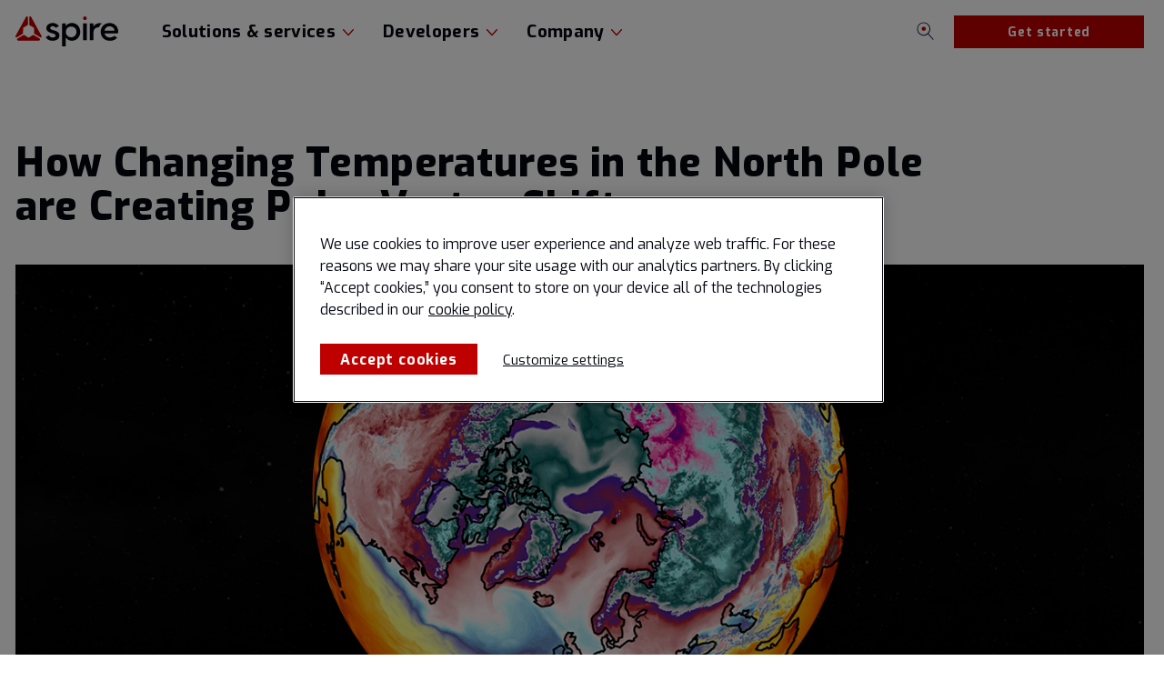

--- FILE ---
content_type: text/html; charset=UTF-8
request_url: https://spire.com/stories/how-changing-temperatures-in-the-north-pole-are-creating-polar-vortex-shifts/
body_size: 10400
content:
<!doctype html><html class="no-js" lang="en"><head><meta charset="utf-8"><link media="all" href="https://spire.com/wp-content/cache/autoptimize/css/autoptimize_08bf53a161c7236cfdcf1a0d8a1b3e09.css" rel="stylesheet"><title>How Changing Temperatures in the North Pole are Creating Polar Vortex Shifts - Spire : Global Data and Analytics</title><meta name="viewport" content="width=device-width, initial-scale=1"><link rel="preconnect" href="https://fonts.gstatic.com"><link rel="preconnect" href="https://cdn.jsdelivr.net"> <script>var primarycat='weather-climate';	var business1='weather-climate';</script> <script>var resourceslug='how-changing-temperatures-in-the-north-pole-are-creating-polar-vortex-shifts';</script> <!-- CookiePro Cookies Consent Notice start for spire.com --> <script type="text/javascript" src="https://cookie-cdn.cookiepro.com/consent/de7f49f2-6902-4173-9229-932c6d04aac7/OtAutoBlock.js" ></script> <script src="https://cookie-cdn.cookiepro.com/scripttemplates/otSDKStub.js"  type="text/javascript" charset="UTF-8" data-domain-script="de7f49f2-6902-4173-9229-932c6d04aac7" ></script> <script type="text/javascript">function OptanonWrapper() { }</script> <!-- CookiePro Cookies Consent Notice end for spire.com --> <!-- Google Tag Manager --> <script>(function(w,d,s,l,i){w[l]=w[l]||[];w[l].push({'gtm.start':
new Date().getTime(),event:'gtm.js'});var f=d.getElementsByTagName(s)[0],
j=d.createElement(s),dl=l!='dataLayer'?'&l='+l:'';j.async=true;j.src=
'https://www.googletagmanager.com/gtm.js?id='+i+dl;f.parentNode.insertBefore(j,f);
})(window,document,'script','dataLayer','GTM-N3263VC');</script> <!-- End Google Tag Manager --><meta name="google-site-verification" content="TlVsp9OzuU1KQF48lHSQvcuI0KRAymzCXkZmUM1YUYw" /><meta name='robots' content='index, follow, max-image-preview:large, max-snippet:-1, max-video-preview:-1' /> <!-- This site is optimized with the Yoast SEO plugin v26.7 - https://yoast.com/wordpress/plugins/seo/ --><link rel="canonical" href="https://spire.com/stories/how-changing-temperatures-in-the-north-pole-are-creating-polar-vortex-shifts/" /><meta property="og:locale" content="en_US" /><meta property="og:type" content="article" /><meta property="og:title" content="How Changing Temperatures in the North Pole are Creating Polar Vortex Shifts - Spire : Global Data and Analytics" /><meta property="og:description" content="With the Arctic region warming at more than twice the rate of the rest of the world, these rising temperatures in the North Pole could contribute to a shift of the polar vortex resulting in extreme winter weather conditions across the US, Europe, and Asia. The polar vortex, a large area of low pressure and [&hellip;]" /><meta property="og:url" content="https://spire.com/stories/how-changing-temperatures-in-the-north-pole-are-creating-polar-vortex-shifts/" /><meta property="og:site_name" content="Spire : Global Data and Analytics" /><meta property="article:publisher" content="https://www.facebook.com/spireglobal" /><meta property="article:modified_time" content="2024-07-09T14:06:40+00:00" /><meta property="og:image" content="https://spire.com/wp-content/uploads/2021/01/globe2.jpg" /><meta property="og:image:width" content="1400" /><meta property="og:image:height" content="827" /><meta property="og:image:type" content="image/jpeg" /><meta name="twitter:card" content="summary_large_image" /><meta name="twitter:site" content="@SpireGlobal" /><meta name="twitter:label1" content="Est. reading time" /><meta name="twitter:data1" content="3 minutes" /> <script type="application/ld+json" class="yoast-schema-graph">{"@context":"https://schema.org","@graph":[{"@type":"WebPage","@id":"https://spire.com/stories/how-changing-temperatures-in-the-north-pole-are-creating-polar-vortex-shifts/","url":"https://spire.com/stories/how-changing-temperatures-in-the-north-pole-are-creating-polar-vortex-shifts/","name":"How Changing Temperatures in the North Pole are Creating Polar Vortex Shifts - Spire : Global Data and Analytics","isPartOf":{"@id":"https://spire.com/#website"},"primaryImageOfPage":{"@id":"https://spire.com/stories/how-changing-temperatures-in-the-north-pole-are-creating-polar-vortex-shifts/#primaryimage"},"image":{"@id":"https://spire.com/stories/how-changing-temperatures-in-the-north-pole-are-creating-polar-vortex-shifts/#primaryimage"},"thumbnailUrl":"https://spire.com/wp-content/uploads/2021/01/globe2.jpg","datePublished":"2021-01-11T15:46:23+00:00","dateModified":"2024-07-09T14:06:40+00:00","breadcrumb":{"@id":"https://spire.com/stories/how-changing-temperatures-in-the-north-pole-are-creating-polar-vortex-shifts/#breadcrumb"},"inLanguage":"en-US","potentialAction":[{"@type":"ReadAction","target":["https://spire.com/stories/how-changing-temperatures-in-the-north-pole-are-creating-polar-vortex-shifts/"]}]},{"@type":"ImageObject","inLanguage":"en-US","@id":"https://spire.com/stories/how-changing-temperatures-in-the-north-pole-are-creating-polar-vortex-shifts/#primaryimage","url":"https://spire.com/wp-content/uploads/2021/01/globe2.jpg","contentUrl":"https://spire.com/wp-content/uploads/2021/01/globe2.jpg","width":1400,"height":827},{"@type":"BreadcrumbList","@id":"https://spire.com/stories/how-changing-temperatures-in-the-north-pole-are-creating-polar-vortex-shifts/#breadcrumb","itemListElement":[{"@type":"ListItem","position":1,"name":"Home","item":"https://spire.com/"},{"@type":"ListItem","position":2,"name":"How Changing Temperatures in the North Pole are Creating Polar Vortex Shifts"}]},{"@type":"WebSite","@id":"https://spire.com/#website","url":"https://spire.com/","name":"Spire : Global Data and Analytics","description":"For an increasingly complex, uncertain and fast moving world","publisher":{"@id":"https://spire.com/#organization"},"potentialAction":[{"@type":"SearchAction","target":{"@type":"EntryPoint","urlTemplate":"https://spire.com/?s={search_term_string}"},"query-input":{"@type":"PropertyValueSpecification","valueRequired":true,"valueName":"search_term_string"}}],"inLanguage":"en-US"},{"@type":"Organization","@id":"https://spire.com/#organization","name":"Spire","url":"https://spire.com/","logo":{"@type":"ImageObject","inLanguage":"en-US","@id":"https://spire.com/#/schema/logo/image/","url":"https://spire.com/wp-content/uploads/2021/02/Spire_Color.png","contentUrl":"https://spire.com/wp-content/uploads/2021/02/Spire_Color.png","width":1464,"height":432,"caption":"Spire"},"image":{"@id":"https://spire.com/#/schema/logo/image/"},"sameAs":["https://www.facebook.com/spireglobal","https://x.com/SpireGlobal","https://www.instagram.com/spire.global","https://www.linkedin.com/company/spireglobal","https://www.youtube.com/channel/UCbH-RQDSysjpNEPHjIxA5UA","https://en.wikipedia.org/wiki/Spire_Global"]}]}</script> <!-- / Yoast SEO plugin. --><link rel='dns-prefetch' href='//cdn.jsdelivr.net' /><link rel='dns-prefetch' href='//fonts.googleapis.com' /><link rel='preload' as='font' type='font/woff2' crossorigin='anonymous' id='apercu-font-preload-css' href='https://spire.com/wp-content/themes/spire2021/font/apercu-mono-regular.woff2' type='text/css' media='' /><link rel='stylesheet' id='exo-font-css' href='https://fonts.googleapis.com/css2?family=Exo%3Awght%40300%3B400%3B500%3B700%3B800&#038;display=swap' type='text/css' media='' /> <script type="text/javascript" data-ot-ignore src="https://spire.com/wp-includes/js/jquery/jquery.min.js?ver=3.7.1" id="jquery-core-js"></script> <script type="text/javascript" src="https://cdn.jsdelivr.net/npm/clipboard@2.0.8/dist/clipboard.min.js?ver=1" id="clipboard-library-js"></script> <link rel="EditURI" type="application/rsd+xml" title="RSD" href="https://spire.com/xmlrpc.php?rsd" /><link rel='shortlink' href='https://spire.com/?p=1005' /><link rel="icon" href="https://spire.com/wp-content/uploads/2020/02/favicon.ico" sizes="32x32" /><link rel="icon" href="https://spire.com/wp-content/uploads/2020/02/favicon.ico" sizes="192x192" /><link rel="apple-touch-icon" href="https://spire.com/wp-content/uploads/2020/02/favicon.ico" /><meta name="msapplication-TileImage" content="https://spire.com/wp-content/uploads/2020/02/favicon.ico" /></head><body class="wp-singular stories-template-default single single-stories postid-1005 wp-theme-spire2021"> <script>var ajaxurl='https://spire.com/wp-admin/admin-ajax.php';</script> <!-- Google Tag Manager (noscript) --> <!-- Google Tag Manager (noscript) --> <noscript><iframe src="https://www.googletagmanager.com/ns.html?id=GTM-N3263VC" height="0" width="0" style="display:none;visibility:hidden"></iframe></noscript> <!-- End Google Tag Manager (noscript) --> <!-- Start of HubSpot Embed Code --> <script id="hs-script-loader" type="text/plain" class="optanon-category-C0004" async defer src="//js.hs-scripts.com/6779491.js"></script> <header class=" "><nav id="main-nav" class="wrapper clearfix" style="opacity: 0"><div class="col col12"><div class="nav-container"> <a href="https://spire.com" id="logo"> <img src="https://spire.com/wp-content/themes/spire2021/img/spire-global-cubesat-satellite-logo.svg" alt="Spire Global logo"/> </a> <button id="main-menu-toggle" aria-label="Toggle main menu"><span></span></button></div><ul id="main-menu" class="main-menu"><li id="menu-item-10129" class="separator menu-item menu-item-type-custom menu-item-object-custom menu-item-has-children menu-item-10129"><a href="#">Solutions &#038; services</a><ul class="sub-menu"><li id="menu-item-10271" class="weather menu-item menu-item-type-custom menu-item-object-custom menu-item-has-children menu-item-10271"><a>Weather &#038; Climate</a><ul class="sub-menu"><li id="menu-item-13877" class="arrow menu-item menu-item-type-post_type menu-item-object-page menu-item-13877"><a href="https://spire.com/weather-climate/">Explore Weather &#038; Climate</a></li><li id="menu-item-9729" class="sub-item menu-item menu-item-type-custom menu-item-object-custom menu-item-has-children menu-item-9729"><a>Weather solutions</a><ul class="sub-menu"><li id="menu-item-12276" class="menu-item menu-item-type-post_type menu-item-object-page menu-item-12276"><a href="https://spire.com/weather-climate/deepvision/">Risk Management</a></li><li id="menu-item-15319" class="menu-item menu-item-type-post_type menu-item-object-page menu-item-15319"><a href="https://spire.com/weather-climate/deepinsights/">Data &#038; Modeling</a></li><li id="menu-item-11293" class="menu-item menu-item-type-post_type menu-item-object-page menu-item-11293"><a href="https://spire.com/weather-climate/deep-navigation-analytics-platform/">Maritime Weather</a></li><li id="menu-item-15913" class="menu-item menu-item-type-post_type menu-item-object-page menu-item-15913"><a href="https://spire.com/weather-climate/soil-moisture-insights/">Soil Moisture</a></li><li id="menu-item-15320" class="menu-item menu-item-type-post_type menu-item-object-page menu-item-15320"><a href="https://spire.com/weather-climate/weather-api-data-solutions/">Weather APIs</a></li><li id="menu-item-14101" class="menu-item menu-item-type-post_type menu-item-object-page menu-item-14101"><a href="https://spire.com/weather-climate/model-ai/">AI/ML Forecasting</a></li></ul></li><li id="menu-item-13882" class="sub-item menu-item menu-item-type-custom menu-item-object-custom menu-item-has-children menu-item-13882"><a href="#">Climate solutions</a><ul class="sub-menu"><li id="menu-item-9751" class="menu-item menu-item-type-post_type menu-item-object-page menu-item-9751"><a href="https://spire.com/weather-climate/earth-intelligence-data/">What is Earth Intelligence</a></li></ul></li><li id="menu-item-9753" class="menu-item menu-item-type-post_type menu-item-object-page menu-item-9753"><a href="https://spire.com/weather-climate/data-lake/">Free data for scientific research</a></li><li id="menu-item-9735" class="menu-item menu-item-type-post_type menu-item-object-page menu-item-9735"><a href="https://spire.com/weather-climate/maritime-weather-plans/">Data plans</a></li><li id="menu-item-9736" class="menu-item menu-item-type-custom menu-item-object-custom menu-item-9736"><a href="https://spire.com/resources/?filterbycategory=weather-climate">Resources</a></li></ul></li><li id="menu-item-10272" class="aviation menu-item menu-item-type-custom menu-item-object-custom menu-item-has-children menu-item-10272"><a>Aviation</a><ul class="sub-menu"><li id="menu-item-9742" class="arrow menu-item menu-item-type-post_type menu-item-object-page menu-item-9742"><a href="https://spire.com/aviation/">Explore Aviation</a></li><li id="menu-item-11311" class="sub-item menu-item menu-item-type-custom menu-item-object-custom menu-item-has-children menu-item-11311"><a>Aviation solutions</a><ul class="sub-menu"><li id="menu-item-11312" class="menu-item menu-item-type-post_type menu-item-object-page menu-item-11312"><a href="https://spire.com/aviation/global-flight-and-aviation-insights/">Flight Live &#038; Event Stream APIs</a></li><li id="menu-item-11314" class="menu-item menu-item-type-custom menu-item-object-custom menu-item-11314"><a target="_blank" href="https://insights.spire.com/aviation-flight-tracking-demo">Flight Tracking Demo</a></li></ul></li><li id="menu-item-9743" class="menu-item menu-item-type-post_type menu-item-object-page menu-item-9743"><a href="https://spire.com/aviation/aviation-data-plans/">Data plans</a></li><li id="menu-item-9744" class="menu-item menu-item-type-custom menu-item-object-custom menu-item-9744"><a href="https://spire.com/resources/?filterbycategory=aviation">Resources</a></li></ul></li><li id="menu-item-10270" class="space-services menu-item menu-item-type-custom menu-item-object-custom menu-item-has-children menu-item-10270"><a>Space Services</a><ul class="sub-menu"><li id="menu-item-9759" class="arrow menu-item menu-item-type-post_type menu-item-object-page menu-item-9759"><a href="https://spire.com/space-services/">Explore Space Services</a></li><li id="menu-item-14778" class="sub-item menu-item menu-item-type-custom menu-item-object-custom menu-item-has-children menu-item-14778"><a href="#">Space Services technology</a><ul class="sub-menu"><li id="menu-item-14774" class="menu-item menu-item-type-post_type menu-item-object-page menu-item-14774"><a href="https://spire.com/space-services/lemur-space-platform/">LEMUR space platform</a></li><li id="menu-item-14775" class="menu-item menu-item-type-post_type menu-item-object-page menu-item-14775"><a href="https://spire.com/space-services/satellite-manufacturing/">Satellite manufacturing</a></li><li id="menu-item-14776" class="menu-item menu-item-type-post_type menu-item-object-page menu-item-14776"><a href="https://spire.com/space-services/satellite-launch-and-deployment-service/">Launch and deployment</a></li><li id="menu-item-14777" class="menu-item menu-item-type-post_type menu-item-object-page menu-item-14777"><a href="https://spire.com/space-services/ground-station-network/">Ground Station Network</a></li><li id="menu-item-14730" class="menu-item menu-item-type-post_type menu-item-object-page menu-item-14730"><a href="https://spire.com/space-services/constellation-management-platform/">Constellation Management Platform</a></li></ul></li><li id="menu-item-9760" class="menu-item menu-item-type-custom menu-item-object-custom menu-item-9760"><a href="https://spire.com/resources/?filterbycategory=space-services">Resources</a></li></ul></li><li id="menu-item-12614" class="space-reconnaissance menu-item menu-item-type-custom menu-item-object-custom menu-item-has-children menu-item-12614"><a>Space Reconnaissance</a><ul class="sub-menu"><li id="menu-item-13871" class="arrow menu-item menu-item-type-post_type menu-item-object-page menu-item-13871"><a href="https://spire.com/space-reconnaissance/">Explore Space Reconnaissance</a></li><li id="menu-item-16451" class="menu-item menu-item-type-post_type menu-item-object-page menu-item-16451"><a href="https://spire.com/space-reconnaissance/rf-detection-and-geolocation/">RF detection and geolocation</a></li><li id="menu-item-16450" class="menu-item menu-item-type-post_type menu-item-object-page menu-item-16450"><a href="https://spire.com/space-reconnaissance/interference-detection/">Interference detection</a></li><li id="menu-item-16707" class="new menu-item menu-item-type-post_type menu-item-object-page menu-item-16707"><a href="https://spire.com/space-reconnaissance/signal-processing/">Signal processing</a></li><li id="menu-item-16708" class="menu-item menu-item-type-post_type menu-item-object-page menu-item-16708"><a href="https://spire.com/space-reconnaissance/satellite-solutions/">Satellite solutions</a></li><li id="menu-item-16711" class="menu-item menu-item-type-custom menu-item-object-custom menu-item-16711"><a href="https://spire.com/resources/?filterbycategory=space-reconnaissance">Resources</a></li></ul></li><li id="menu-item-10274" class="government menu-item menu-item-type-custom menu-item-object-custom menu-item-has-children menu-item-10274"><a>Government</a><ul class="sub-menu"><li id="menu-item-9763" class="arrow menu-item menu-item-type-post_type menu-item-object-page menu-item-9763"><a href="https://spire.com/federal/">Explore United States Federal</a></li><li id="menu-item-9764" class="menu-item menu-item-type-post_type menu-item-object-page menu-item-9764"><a href="https://spire.com/federal/nasa/">NASA CSDA Program Data Access</a></li><li id="menu-item-9765" class="menu-item menu-item-type-custom menu-item-object-custom menu-item-9765"><a href="https://spire.com/resources/?filterbycategory=federal">Resources</a></li><li id="menu-item-9768" class="arrow menu-item menu-item-type-post_type menu-item-object-page menu-item-9768"><a href="https://spire.com/global-government/">Explore Global Government</a></li><li id="menu-item-9769" class="menu-item menu-item-type-custom menu-item-object-custom menu-item-9769"><a href="https://spire.com/global-government#get-started">Our portfolio</a></li></ul></li></ul></li><li id="menu-item-10143" class="menu-item menu-item-type-custom menu-item-object-custom menu-item-has-children menu-item-10143"><a href="#">Developers</a><ul class="sub-menu"><li id="menu-item-10145" class="arrow menu-item menu-item-type-post_type menu-item-object-page menu-item-10145"><a href="https://spire.com/developers/">View all developer resources</a></li><li id="menu-item-10312" class="sub-item menu-item menu-item-type-custom menu-item-object-custom menu-item-has-children menu-item-10312"><a>API Docs</a><ul class="sub-menu"><li id="menu-item-9774" class="menu-item menu-item-type-custom menu-item-object-custom menu-item-9774"><a target="_blank" href="https://aviation-docs.spire.com/">Aviation API documentation</a></li><li id="menu-item-9775" class="menu-item menu-item-type-custom menu-item-object-custom menu-item-9775"><a target="_blank" href="https://developers.wx.spire.com/">Weather API documentation</a></li><li id="menu-item-15443" class="menu-item menu-item-type-custom menu-item-object-custom menu-item-15443"><a target="_blank" href="https://developers.spire.com/">Space Services API documentation</a></li></ul></li><li id="menu-item-9777" class="menu-item menu-item-type-custom menu-item-object-custom menu-item-9777"><a target="_blank" href="https://faq.spire.com/">Customer FAQ</a></li><li id="menu-item-9778" class="menu-item menu-item-type-post_type menu-item-object-page menu-item-9778"><a href="https://spire.com/tutorials/">Tutorials</a></li><li id="menu-item-9780" class="menu-item menu-item-type-custom menu-item-object-custom menu-item-9780"><a target="_blank" href="https://github.com/spireglobal/weather">Weather Github repository</a></li><li id="menu-item-16756" class="menu-item menu-item-type-post_type menu-item-object-page menu-item-16756"><a href="https://spire.com/developers/">Support</a></li></ul></li><li id="menu-item-10144" class="separator menu-item menu-item-type-custom menu-item-object-custom menu-item-has-children menu-item-10144"><a href="#">Company</a><ul class="sub-menu"><li id="menu-item-10276" class="menu-item menu-item-type-custom menu-item-object-custom menu-item-has-children menu-item-10276"><a>Careers</a><ul class="sub-menu"><li id="menu-item-9784" class="menu-item menu-item-type-post_type menu-item-object-page menu-item-9784"><a href="https://spire.com/careers/">Careers &#038; Company Culture</a></li><li id="menu-item-9785" class="menu-item menu-item-type-post_type menu-item-object-page menu-item-9785"><a href="https://spire.com/careers/job-openings/">Job Openings</a></li><li id="menu-item-9786" class="menu-item menu-item-type-custom menu-item-object-custom menu-item-9786"><a href="https://spire.com/resources/?filterbycategory=company-culture">Resources</a></li></ul></li><li id="menu-item-10277" class="menu-item menu-item-type-custom menu-item-object-custom menu-item-has-children menu-item-10277"><a>Resources</a><ul class="sub-menu"><li id="menu-item-9795" class="new menu-item menu-item-type-post_type menu-item-object-page menu-item-9795"><a href="https://spire.com/blog/">Blog</a></li><li id="menu-item-9796" class="menu-item menu-item-type-post_type menu-item-object-page menu-item-9796"><a href="https://spire.com/case-studies/">Case Studies</a></li><li id="menu-item-15192" class="menu-item menu-item-type-post_type menu-item-object-page menu-item-15192"><a href="https://spire.com/liftoff/">Liftoff</a></li><li id="menu-item-9797" class="menu-item menu-item-type-post_type menu-item-object-page menu-item-9797"><a href="https://spire.com/data-stories/">Data Stories</a></li><li id="menu-item-9798" class="menu-item menu-item-type-custom menu-item-object-custom menu-item-9798"><a href="https://spire.com/resources/?filterbyresource=ebook">eBooks</a></li><li id="menu-item-9799" class="menu-item menu-item-type-post_type menu-item-object-page menu-item-9799"><a href="https://spire.com/events/">Events</a></li><li id="menu-item-9800" class="menu-item menu-item-type-post_type menu-item-object-page menu-item-9800"><a href="https://spire.com/spirepedia/">Spirepedia</a></li><li id="menu-item-9801" class="menu-item menu-item-type-post_type menu-item-object-page menu-item-9801"><a href="https://spire.com/tutorials/">Tutorials</a></li><li id="menu-item-9802" class="menu-item menu-item-type-post_type menu-item-object-page menu-item-9802"><a href="https://spire.com/webinars/">Webinars</a></li><li id="menu-item-9803" class="menu-item menu-item-type-post_type menu-item-object-page menu-item-9803"><a href="https://spire.com/whitepapers/">Whitepapers</a></li><li id="menu-item-9804" class="menu-item menu-item-type-post_type menu-item-object-page menu-item-9804"><a href="https://spire.com/wiki/">Wiki</a></li></ul></li><li id="menu-item-10278" class="menu-item menu-item-type-custom menu-item-object-custom menu-item-has-children menu-item-10278"><a>About</a><ul class="sub-menu"><li id="menu-item-9788" class="menu-item menu-item-type-post_type menu-item-object-page menu-item-9788"><a href="https://spire.com/about-us/">About Us</a></li><li id="menu-item-9789" class="menu-item menu-item-type-post_type menu-item-object-page menu-item-9789"><a href="https://spire.com/our-purpose/">Our purpose</a></li><li id="menu-item-10235" class="menu-item menu-item-type-post_type menu-item-object-page menu-item-10235"><a href="https://spire.com/press-media/">Press &#038; media</a></li><li id="menu-item-9791" class="menu-item menu-item-type-custom menu-item-object-custom menu-item-9791"><a href="https://spire.com/about-us/#locations">Our locations</a></li><li id="menu-item-10225" class="menu-item menu-item-type-post_type menu-item-object-page menu-item-10225"><a href="https://spire.com/about-us/contact-us/">Contact Us</a></li></ul></li><li id="menu-item-10279" class="menu-item menu-item-type-custom menu-item-object-custom menu-item-has-children menu-item-10279"><a>Investors</a><ul class="sub-menu"><li id="menu-item-9806" class="menu-item menu-item-type-custom menu-item-object-custom menu-item-9806"><a target="_blank" href="https://ir.spire.com">Investor relations portal</a></li><li id="menu-item-9807" class="menu-item menu-item-type-custom menu-item-object-custom menu-item-9807"><a target="_blank" href="https://ir.spire.com/news-events">News &#038; events</a></li><li id="menu-item-9808" class="menu-item menu-item-type-custom menu-item-object-custom menu-item-9808"><a target="_blank" href="https://ir.spire.com/stock-data">Stock data</a></li><li id="menu-item-9809" class="menu-item menu-item-type-custom menu-item-object-custom menu-item-9809"><a target="_blank" href="https://ir.spire.com/sec-filings">SEC Filings</a></li><li id="menu-item-9810" class="menu-item menu-item-type-custom menu-item-object-custom menu-item-9810"><a target="_blank" href="https://ir.spire.com/corporate-governance">Corporate governance</a></li><li id="menu-item-9811" class="menu-item menu-item-type-custom menu-item-object-custom menu-item-9811"><a target="_blank" href="https://ir.spire.com/contacts">Contacts</a></li></ul></li></ul></li></ul> <a href="https://spire.com/our-data/"  class="calltoaction">Get started</a><div class="searchpane"> <a href="#" id="searchtrigger" aria-label="search icon"></a><form action="https://spire.com" autocomplete="off" id="searchform"><label for="search_text" class="sr-only">Search</label><input type="text" name="s" id="search_text" value="" aria-label="Search" placeholder="Enter your search terms"/> <input type="submit" value="Search"/></form></div></div></nav></header><main><script>var primarycat='weather-climate';	var business1='weather-climate';</script> <article><section class="simpleheader"><div class="wrapper clearfix"><div class="col col10"><h1>How Changing Temperatures in the North Pole are Creating Polar Vortex Shifts</h1></div></div><div class="wrapper clearfix"><div class="col col12"><div class="largethumbnail" style="background-image:url(https://spire.com/wp-content/uploads/2021/01/globe2.jpg)"></div><div class="postmeta clearfix "><div class="postmeta-content"><b>Resource type:</b><ul class="postterms"><li><a href="https://spire.com/resources/?filterbyresource=stories" class="tag">Stories</a></li></ul></div><div><b>Categories:</b><ul class="postterms"><li><a href="https://spire.com/resources/?filterbyresource=stories&filterbycategory=weather-climate" class=" tag weather-climategradient">Weather &amp; Climate</a></li></ul></div></div></div></div></section><div class="wrapper clearfix articlemain"><div class="col col4"><div><div class="priceblock" id="download-data-story"><div><h5>Interested in this FREE data set?</h5><hr> <script>var sampleid=1005;
				        	var sample_name='How Changing Temperatures in the North Pole are Creating Polar Vortex Shifts';
							var pdk='https://spire.com/stories/how-changing-temperatures-in-the-north-pole-are-creating-polar-vortex-shifts/?sample=SnNKN1RTNTFDenEvY0VCenFxUzFCdz09';</script> <div class="hubspot_form_lazyloader not_loaded" id="container-858270d7-fe8a-4b54-ae19-6cc7323ffc1b"   ></div></div></div><div class="sharebts"> Share:<ul><li> <a href="https://spire.com/stories/how-changing-temperatures-in-the-north-pole-are-creating-polar-vortex-shifts/" class="fbshare"><i class="icon-facebook"></i> <span class="sr-only">Share on Facebook</span> </a></li><li> <a href="https://spire.com/stories/how-changing-temperatures-in-the-north-pole-are-creating-polar-vortex-shifts/" class="twshare"><i class="icon-twitter"></i> <span class="sr-only">Share on Twitter</span> </a></li><li> <a href="https://spire.com/stories/how-changing-temperatures-in-the-north-pole-are-creating-polar-vortex-shifts/" class="lishare"><i class="icon-linkedin"></i> <span class="sr-only">Share on LinkedIn</span> </a></li></ul></div></div></div><div class="col col8 resourcecontent " id="resourcecontentpar" data-pageid="1005"><p>With the Arctic region warming at more than <a href="https://www.washingtonpost.com/weather/2020/04/29/how-record-strong-polar-vortex-assisted-troubled-arctic-research-expedition/" target="_blank" rel="noopener nofollow noreferrer" >twice the rate</a> of the rest of the world, these rising temperatures in the North Pole could contribute to a shift of the polar vortex resulting in <a href="https://thehill.com/policy/energy-environment/532695-polar-vortex-shifting-southward-due-to-spiking-temperatures-around" target="_blank" rel="noopener nofollow noreferrer" >extreme winter weather conditions</a> across the US, Europe, and Asia.</p><p>The polar vortex, a large area of low pressure and cold air located in the North and South poles is strong and stable, according to the <a href="https://www.noaa.gov/multimedia/infographic/science-behind-polar-vortex-you-might-want-to-put-on-sweater" target="_blank" rel="noopener nofollow noreferrer" >National Oceanic and Atmospheric Administration (NOAA)</a>, but recent stratospheric temperature increases could impact weather events in many geographical regions.</p><h2>Planning for Weather Events Enables Business Continuity &amp; Safety</h2><p>Extreme weather events, like those experienced in 2019, carry with them economic impacts as well as human safety concerns. Predicting these conditions gives homeowners and business owners time to plan for the events and safeguard their property while keeping friends and family safe. However, warming temperatures in the North Pole are wreaking havoc on <a href="https://www.washingtonpost.com/weather/2020/04/29/how-record-strong-polar-vortex-assisted-troubled-arctic-research-expedition/" target="_blank" rel="noopener nofollow noreferrer" >sea-faring research expeditions</a> in the Arctic that have been navigating temperature changes, pandemic restrictions, and thinning ice to continue studies at what is considered the epicenter of global warming. Strong surface winds from upper atmospheric phenomena have pushed sea ice across the central Arctic Ocean allowing vessels to locate on the Atlantic side of the North Pole and continue researching the ocean, atmosphere, and ecosystems of the Arctic region.</p><h2>Temperature Changes and Polar Vortex Stability</h2><p>We pulled our Spire Weather data to visualize air temperature on the North Pole. Temperature changes in the stratosphere have a direct impact on polar vortex stability, which can ultimately produce weather effects at the surface level as well.</p><div class='embed-container' style='padding-bottom:NAN%'><video muted playsinline autoplay loop  class="wp-video-shortcode" id="video-1005-5" width="1400" height="1108" preload="metadata" data-controls="controls"><source type="video/mp4" src="https://spire.com/wp-content/uploads/2021/01/NEW-polar-temp-jan-2021.mp4?_=5" /><a href="https://spire.com/wp-content/uploads/2021/01/NEW-polar-temp-jan-2021.mp4">https://spire.com/wp-content/uploads/2021/01/NEW-polar-temp-jan-2021.mp4</a></video></div><p>This animation shows Spire Weather’s WMS layer for 2-Meter Air Temperature, focused on the North Pole. It depicts a 7 day forecast from 10 January 2021 to 17 January 2021. The legend on the left indicates the degrees (in Celsius) that correspond to each color. Notice how colder temperatures are starting to reach into North America and Eurasia. While this shows surface-level temperature, Spire also provides temperature data at standard flight levels and isobaric levels between 1000 and 20 hPa.</p><h2>Atmospheric Waves and Blizzard Conditions</h2><p>Arctic wind speed and direction create changing weather patterns and when combined with stratospheric warming events can result in what is referred to as “<a href="https://thehill.com/policy/energy-environment/532695-polar-vortex-shifting-southward-due-to-spiking-temperatures-around" target="_blank" rel="noopener nofollow noreferrer" >atmospheric waves</a>” that create an imbalanced polar vortex which can lead to blizzard conditions similar to those experienced in 2013 and 2014 in the US.</p><div class='embed-container' style='padding-bottom:NAN%'><video muted playsinline autoplay loop  class="wp-video-shortcode" id="video-1005-6" width="1400" height="1108" preload="metadata" data-controls="controls"><source type="video/mp4" src="https://spire.com/wp-content/uploads/2021/01/NEW-polar-winds-jan-2021.mp4?_=6" /><a href="https://spire.com/wp-content/uploads/2021/01/NEW-polar-winds-jan-2021.mp4">https://spire.com/wp-content/uploads/2021/01/NEW-polar-winds-jan-2021.mp4</a></video></div><p>This animation shows Spire Weather’s WMS layer for 10-Meter Wind Speed, focused on the North Pole. It depicts a 7 day forecast from 10 January 2021 to 17 January 2021. The legend on the left indicates the wind speed value (in meters per second) that corresponds to each color. Notice how strong winds in the top portion of this animation view correlate to temperature fluctuations in the top portion of the previous animation. While this shows wind speed at 10 meters AGL, Spire also provides winds at standard flight levels and isobaric levels between 1000 and 20 hPa.</p><h2>Weather from An Unbalanced Polar Vortex Can Vary</h2><p>Experts agree however, that an off-balance polar vortex does not necessarily result in a harsh winter in the US as stratospheric warming events occurred last year and winter in much of the US was mild. Spire will continue to monitor the current situation for weather effects at the surface level.</p><h2>Give us Your Thoughts</h2><p>What are your thoughts on warming trends in the North Pole and the on-going efforts of researchers studying the Arctic region.</p></div></div></article><section class="resourcesblock"><div class="wrapper clearfix"><div class="col col12"><h4>More Stories</h4></div></div><div class="wrapper clearfix resources noborder"><div class="col col3"><ul class="taglist"><li><a href="https://spire.com/resources/?filterbyresource=stories" class=" tag">Stories</a></li><li><a href="https://spire.com/resources/?filterbyresource=stories&filterbycategory=weather-climate" class=" tag weather-climategradient">Weather &amp; Climate</a></li></ul> <a href="https://spire.com/stories/historical-weather-data-optimizes-container-shipping-operations/"><h5>Historical weather data optimizes container shipping operations</h5> <span class="postdate">December 15, 2021</span><div class="post-excerpt"><p>In this Spire data story, we will illustrate the myriad of ways historical weather data can improve business transparency, determine more accurate delivery dates, and contribute to a more optimal fuel economy. As global supply chains continue to struggle to keep up with global demand, data is a useful tool for optimizing your business contingency plans in such unprecedented times.</p></div> </a><div> <a href="https://spire.com/stories/historical-weather-data-optimizes-container-shipping-operations/" class="arrowlink">Read more</a></div></div><div class="col col3"><ul class="taglist"><li><a href="https://spire.com/resources/?filterbyresource=stories" class=" tag">Stories</a></li><li><a href="https://spire.com/resources/?filterbyresource=stories&filterbycategory=weather-climate" class=" tag weather-climategradient">Weather &amp; Climate</a></li></ul> <a href="https://spire.com/stories/protect-your-wind-turbine/"><h5>How To Protect Your Wind Turbine</h5> <span class="postdate">March 18, 2021</span><div class="post-excerpt"><p>For wind farms, extreme winds pose risks, but also opportunities. An overview of the risks and benefits of extreme winds to renewable wind energy facilities.</p></div> </a><div> <a href="https://spire.com/stories/protect-your-wind-turbine/" class="arrowlink">Read more</a></div></div><div class="col col3"><ul class="taglist"><li><a href="https://spire.com/resources/?filterbyresource=stories" class=" tag">Stories</a></li><li><a href="https://spire.com/resources/?filterbyresource=stories&filterbycategory=weather-climate" class=" tag weather-climategradient">Weather &amp; Climate</a></li></ul> <a href="https://spire.com/stories/atmospheric-river-delivers-heavy-rain-and-high-winds-in-california/"><h5>Atmospheric River delivers heavy rain and high winds in California</h5> <span class="postdate">January 28, 2021</span><div class="post-excerpt"> <br/><br/></div> </a><div> <a href="https://spire.com/stories/atmospheric-river-delivers-heavy-rain-and-high-winds-in-california/" class="arrowlink">Read more</a></div></div><div class="col col3"><ul class="taglist"><li><a href="https://spire.com/resources/?filterbyresource=stories" class=" tag">Stories</a></li><li><a href="https://spire.com/resources/?filterbyresource=stories&filterbycategory=weather-climate" class=" tag weather-climategradient">Weather &amp; Climate</a></li></ul> <a href="https://spire.com/stories/record-breaking-storm-season-in-2020-shows-the-global-cost-of-climate-change/"><h5>Record-breaking Storm Season in 2020 Shows the Global Cost of Climate Change</h5> <span class="postdate">August 27, 2020</span><div class="post-excerpt"> <br/><br/></div> </a><div> <a href="https://spire.com/stories/record-breaking-storm-season-in-2020-shows-the-global-cost-of-climate-change/" class="arrowlink">Read more</a></div></div></div></section></main><footer class=""><nav class="wrapper clearfix"><div class="col col2"> <img src="https://spire.com/wp-content/themes/spire2021/img/spire_2021_logo_red_white.svg" alt="Spire logo" width="141" height="41"/></div><div class="col col10"><ul id="footermenu"><li id="menu-item-2753" class="datamenu menu-item menu-item-type-post_type menu-item-object-page menu-item-has-children menu-item-2753"><a href="https://spire.com/our-data/">Industries</a><ul class="sub-menu"><li id="menu-item-2755" class="featured menu-item menu-item-type-post_type menu-item-object-page menu-item-2755"><a href="https://spire.com/weather-climate/">Weather &#038; Climate</a></li><li id="menu-item-2756" class="menu-item menu-item-type-post_type menu-item-object-page menu-item-2756"><a href="https://spire.com/aviation/">Aviation</a></li><li id="menu-item-2757" class="menu-item menu-item-type-post_type menu-item-object-page menu-item-2757"><a href="https://spire.com/space-services/">Space Services</a></li><li id="menu-item-16755" class="menu-item menu-item-type-post_type menu-item-object-page menu-item-16755"><a href="https://spire.com/space-reconnaissance/">Space Reconnaissance</a></li><li id="menu-item-6187" class="menu-item menu-item-type-post_type menu-item-object-page menu-item-6187"><a href="https://spire.com/global-government/">Global Government</a></li><li id="menu-item-2773" class="menu-item menu-item-type-post_type menu-item-object-page menu-item-2773"><a href="https://spire.com/federal/">US Federal</a></li></ul></li><li id="menu-item-3871" class="menu-item menu-item-type-post_type menu-item-object-page menu-item-has-children menu-item-3871"><a href="https://spire.com/resources/">Resources</a><ul class="sub-menu"><li id="menu-item-4881" class="menu-item menu-item-type-post_type menu-item-object-page menu-item-4881"><a href="https://spire.com/blog/">Blog</a></li><li id="menu-item-4882" class="menu-item menu-item-type-post_type menu-item-object-page menu-item-4882"><a href="https://spire.com/data-stories/">Data Stories</a></li><li id="menu-item-5104" class="menu-item menu-item-type-post_type menu-item-object-page menu-item-5104"><a href="https://spire.com/case-studies/">Case Studies</a></li><li id="menu-item-5210" class="menu-item menu-item-type-post_type menu-item-object-page menu-item-5210"><a href="https://spire.com/whitepapers/">Whitepapers</a></li><li id="menu-item-5209" class="menu-item menu-item-type-post_type menu-item-object-page menu-item-5209"><a href="https://spire.com/wiki/">Wiki</a></li><li id="menu-item-5208" class="menu-item menu-item-type-post_type menu-item-object-page menu-item-5208"><a href="https://spire.com/webinars/">Webinars</a></li><li id="menu-item-5207" class="menu-item menu-item-type-post_type menu-item-object-page menu-item-5207"><a href="https://spire.com/tutorials/">Tutorials</a></li><li id="menu-item-4883" class="menu-item menu-item-type-post_type menu-item-object-page menu-item-4883"><a href="https://spire.com/spirepedia/">Spirepedia</a></li></ul></li><li id="menu-item-2765" class="menu-item menu-item-type-post_type menu-item-object-page menu-item-has-children menu-item-2765"><a href="https://spire.com/careers/">Careers</a><ul class="sub-menu"><li id="menu-item-2766" class="menu-item menu-item-type-post_type menu-item-object-page menu-item-2766"><a href="https://spire.com/careers/job-openings/">Job Openings</a></li></ul></li><li id="menu-item-2767" class="aboutmenu menu-item menu-item-type-post_type menu-item-object-page menu-item-has-children menu-item-2767"><a href="https://spire.com/about-us/">About Us</a><ul class="sub-menu"><li id="menu-item-2768" class="menu-item menu-item-type-post_type menu-item-object-page menu-item-2768"><a href="https://spire.com/about-us/">Our Company</a></li><li id="menu-item-2769" class="menu-item menu-item-type-post_type menu-item-object-page menu-item-2769"><a href="https://spire.com/our-purpose/">Our purpose</a></li><li id="menu-item-5242" class="menu-item menu-item-type-custom menu-item-object-custom menu-item-5242"><a href="https://spire.com/about-us/#locations">Our Locations</a></li><li id="menu-item-9946" class="menu-item menu-item-type-post_type menu-item-object-page menu-item-9946"><a href="https://spire.com/press-media/">Press &#038; media</a></li><li id="menu-item-3528" class="menu-item menu-item-type-custom menu-item-object-custom menu-item-3528"><a target="_blank" href="https://ir.spire.com/">Investor Relations</a></li></ul></li><li id="menu-item-2760" class="menu-item menu-item-type-post_type menu-item-object-page menu-item-2760"><a href="https://spire.com/developers/">Support</a></li><li id="menu-item-2775" class="menu-item menu-item-type-post_type menu-item-object-page menu-item-2775"><a href="https://spire.com/plans/">Plans</a></li><li id="menu-item-2776" class="menu-item menu-item-type-post_type menu-item-object-page menu-item-2776"><a href="https://spire.com/about-us/contact-us/">Contact Us</a></li><li id="menu-item-2777" class="menu-item menu-item-type-custom menu-item-object-custom menu-item-2777"><a href="https://faq.spire.com">FAQs</a></li></ul></div></nav><nav class="wrapper clearfix" id="postfooterlegal"><div class="col col12"> <a href="https://spire.com" id="copyright">© Spire Global</a><ul id="socialicons"><li><a href="https://twitter.com/SpireGlobal" rel="noopener nofollow" target="_blank" title="Spire on X"><i class="icon-twitter" style="background-image: url(https://spire.com/wp-content/uploads/2023/12/icon_twitter.svg);}"></i></a></li><li><a href="https://www.linkedin.com/company/spireglobal/" rel="noopener nofollow" target="_blank" title="Spire on LinkedIn"><i class="icon-linkedin"></i></a></li><li><a href="https://bsky.app/profile/spire.com" rel="noopener nofollow" target="_blank" title="Spire on Bluesky"><i class="icon-bluesky"></i></a></li></ul><ul id="legalmenu"><li id="menu-item-995" class="menu-item menu-item-type-post_type menu-item-object-page menu-item-995"><a href="https://spire.com/legal-disclaimer/">Legal Disclaimer</a></li><li id="menu-item-994" class="menu-item menu-item-type-post_type menu-item-object-page menu-item-privacy-policy menu-item-994"><a rel="privacy-policy" href="https://spire.com/privacy-policy/">Privacy Policy</a></li><li id="menu-item-1604" class="menu-item menu-item-type-post_type menu-item-object-page menu-item-1604"><a href="https://spire.com/cookie-policy/">Cookie Policy</a></li><li id="menu-item-5108" class="menu-item menu-item-type-post_type menu-item-object-page menu-item-5108"><a href="https://spire.com/accessibility/">Accessibility</a></li><li id="menu-item-10313" class="menu-item menu-item-type-post_type menu-item-object-page menu-item-10313"><a href="https://spire.com/do-not-sell-or-share-my-personal-information/">Do not sell or share my personal information</a></li><li id="menu-item-3372" class="menu-item menu-item-type-post_type menu-item-object-page menu-item-3372"><a href="https://spire.com/our-data/terms-of-use/">Spire online data terms &#038; conditions</a></li><li id="menu-item-9107" class="menu-item menu-item-type-post_type menu-item-object-page menu-item-9107"><a href="https://spire.com/uk-modern-slavery-act-statement/">UK Modern Slavery Act Statement</a></li><li id="menu-item-14682" class="menu-item menu-item-type-post_type menu-item-object-page menu-item-14682"><a href="https://spire.com/canada-modern-slavery-act-statement/">Canada Modern Slavery Act Statement</a></li></ul></div></nav></footer> <script type="speculationrules">{"prefetch":[{"source":"document","where":{"and":[{"href_matches":"\/*"},{"not":{"href_matches":["\/wp-*.php","\/wp-admin\/*","\/wp-content\/uploads\/*","\/wp-content\/*","\/wp-content\/plugins\/*","\/wp-content\/themes\/spire2021\/*","\/*\\?(.+)"]}},{"not":{"selector_matches":"a[rel~=\"nofollow\"]"}},{"not":{"selector_matches":".no-prefetch, .no-prefetch a"}}]},"eagerness":"conservative"}]}</script> <script type="text/javascript" src="https://cdn.jsdelivr.net/npm/gsap@3.6.0/dist/gsap.min.js?ver=6.8.3" id="gsap-js"></script> <script type="text/javascript" src="https://cdn.jsdelivr.net/npm/gsap@3.6.0/dist/ScrollToPlugin.min.js?ver=6.8.3" id="gsap-scrollto-js"></script> <script type="text/javascript" id="mediaelement-core-js-before">/* <![CDATA[ */
var mejsL10n = {"language":"en","strings":{"mejs.download-file":"Download File","mejs.install-flash":"You are using a browser that does not have Flash player enabled or installed. Please turn on your Flash player plugin or download the latest version from https:\/\/get.adobe.com\/flashplayer\/","mejs.fullscreen":"Fullscreen","mejs.play":"Play","mejs.pause":"Pause","mejs.time-slider":"Time Slider","mejs.time-help-text":"Use Left\/Right Arrow keys to advance one second, Up\/Down arrows to advance ten seconds.","mejs.live-broadcast":"Live Broadcast","mejs.volume-help-text":"Use Up\/Down Arrow keys to increase or decrease volume.","mejs.unmute":"Unmute","mejs.mute":"Mute","mejs.volume-slider":"Volume Slider","mejs.video-player":"Video Player","mejs.audio-player":"Audio Player","mejs.captions-subtitles":"Captions\/Subtitles","mejs.captions-chapters":"Chapters","mejs.none":"None","mejs.afrikaans":"Afrikaans","mejs.albanian":"Albanian","mejs.arabic":"Arabic","mejs.belarusian":"Belarusian","mejs.bulgarian":"Bulgarian","mejs.catalan":"Catalan","mejs.chinese":"Chinese","mejs.chinese-simplified":"Chinese (Simplified)","mejs.chinese-traditional":"Chinese (Traditional)","mejs.croatian":"Croatian","mejs.czech":"Czech","mejs.danish":"Danish","mejs.dutch":"Dutch","mejs.english":"English","mejs.estonian":"Estonian","mejs.filipino":"Filipino","mejs.finnish":"Finnish","mejs.french":"French","mejs.galician":"Galician","mejs.german":"German","mejs.greek":"Greek","mejs.haitian-creole":"Haitian Creole","mejs.hebrew":"Hebrew","mejs.hindi":"Hindi","mejs.hungarian":"Hungarian","mejs.icelandic":"Icelandic","mejs.indonesian":"Indonesian","mejs.irish":"Irish","mejs.italian":"Italian","mejs.japanese":"Japanese","mejs.korean":"Korean","mejs.latvian":"Latvian","mejs.lithuanian":"Lithuanian","mejs.macedonian":"Macedonian","mejs.malay":"Malay","mejs.maltese":"Maltese","mejs.norwegian":"Norwegian","mejs.persian":"Persian","mejs.polish":"Polish","mejs.portuguese":"Portuguese","mejs.romanian":"Romanian","mejs.russian":"Russian","mejs.serbian":"Serbian","mejs.slovak":"Slovak","mejs.slovenian":"Slovenian","mejs.spanish":"Spanish","mejs.swahili":"Swahili","mejs.swedish":"Swedish","mejs.tagalog":"Tagalog","mejs.thai":"Thai","mejs.turkish":"Turkish","mejs.ukrainian":"Ukrainian","mejs.vietnamese":"Vietnamese","mejs.welsh":"Welsh","mejs.yiddish":"Yiddish"}};
/* ]]> */</script> <script type="text/javascript" id="mediaelement-js-extra">/* <![CDATA[ */
var _wpmejsSettings = {"pluginPath":"\/wp-includes\/js\/mediaelement\/","classPrefix":"mejs-","stretching":"responsive","audioShortcodeLibrary":"mediaelement","videoShortcodeLibrary":"mediaelement"};
/* ]]> */</script> <script type="text/javascript" src="https://cdn.jsdelivr.net/npm/magnific-popup@1.1.0/dist/jquery.magnific-popup.min.js?ver=6.8.3" id="magnific-js"></script> <script defer src="https://spire.com/wp-content/cache/autoptimize/js/autoptimize_239cc50a3865a9737d6b196e480dfc5c.js"></script></body></html>

--- FILE ---
content_type: text/html; charset=utf-8
request_url: https://www.google.com/recaptcha/enterprise/anchor?ar=1&k=6LdGZJsoAAAAAIwMJHRwqiAHA6A_6ZP6bTYpbgSX&co=aHR0cHM6Ly9zcGlyZS5jb206NDQz&hl=en&v=PoyoqOPhxBO7pBk68S4YbpHZ&size=invisible&badge=inline&anchor-ms=40000&execute-ms=30000&cb=he3apmacy4qs
body_size: 48741
content:
<!DOCTYPE HTML><html dir="ltr" lang="en"><head><meta http-equiv="Content-Type" content="text/html; charset=UTF-8">
<meta http-equiv="X-UA-Compatible" content="IE=edge">
<title>reCAPTCHA</title>
<style type="text/css">
/* cyrillic-ext */
@font-face {
  font-family: 'Roboto';
  font-style: normal;
  font-weight: 400;
  font-stretch: 100%;
  src: url(//fonts.gstatic.com/s/roboto/v48/KFO7CnqEu92Fr1ME7kSn66aGLdTylUAMa3GUBHMdazTgWw.woff2) format('woff2');
  unicode-range: U+0460-052F, U+1C80-1C8A, U+20B4, U+2DE0-2DFF, U+A640-A69F, U+FE2E-FE2F;
}
/* cyrillic */
@font-face {
  font-family: 'Roboto';
  font-style: normal;
  font-weight: 400;
  font-stretch: 100%;
  src: url(//fonts.gstatic.com/s/roboto/v48/KFO7CnqEu92Fr1ME7kSn66aGLdTylUAMa3iUBHMdazTgWw.woff2) format('woff2');
  unicode-range: U+0301, U+0400-045F, U+0490-0491, U+04B0-04B1, U+2116;
}
/* greek-ext */
@font-face {
  font-family: 'Roboto';
  font-style: normal;
  font-weight: 400;
  font-stretch: 100%;
  src: url(//fonts.gstatic.com/s/roboto/v48/KFO7CnqEu92Fr1ME7kSn66aGLdTylUAMa3CUBHMdazTgWw.woff2) format('woff2');
  unicode-range: U+1F00-1FFF;
}
/* greek */
@font-face {
  font-family: 'Roboto';
  font-style: normal;
  font-weight: 400;
  font-stretch: 100%;
  src: url(//fonts.gstatic.com/s/roboto/v48/KFO7CnqEu92Fr1ME7kSn66aGLdTylUAMa3-UBHMdazTgWw.woff2) format('woff2');
  unicode-range: U+0370-0377, U+037A-037F, U+0384-038A, U+038C, U+038E-03A1, U+03A3-03FF;
}
/* math */
@font-face {
  font-family: 'Roboto';
  font-style: normal;
  font-weight: 400;
  font-stretch: 100%;
  src: url(//fonts.gstatic.com/s/roboto/v48/KFO7CnqEu92Fr1ME7kSn66aGLdTylUAMawCUBHMdazTgWw.woff2) format('woff2');
  unicode-range: U+0302-0303, U+0305, U+0307-0308, U+0310, U+0312, U+0315, U+031A, U+0326-0327, U+032C, U+032F-0330, U+0332-0333, U+0338, U+033A, U+0346, U+034D, U+0391-03A1, U+03A3-03A9, U+03B1-03C9, U+03D1, U+03D5-03D6, U+03F0-03F1, U+03F4-03F5, U+2016-2017, U+2034-2038, U+203C, U+2040, U+2043, U+2047, U+2050, U+2057, U+205F, U+2070-2071, U+2074-208E, U+2090-209C, U+20D0-20DC, U+20E1, U+20E5-20EF, U+2100-2112, U+2114-2115, U+2117-2121, U+2123-214F, U+2190, U+2192, U+2194-21AE, U+21B0-21E5, U+21F1-21F2, U+21F4-2211, U+2213-2214, U+2216-22FF, U+2308-230B, U+2310, U+2319, U+231C-2321, U+2336-237A, U+237C, U+2395, U+239B-23B7, U+23D0, U+23DC-23E1, U+2474-2475, U+25AF, U+25B3, U+25B7, U+25BD, U+25C1, U+25CA, U+25CC, U+25FB, U+266D-266F, U+27C0-27FF, U+2900-2AFF, U+2B0E-2B11, U+2B30-2B4C, U+2BFE, U+3030, U+FF5B, U+FF5D, U+1D400-1D7FF, U+1EE00-1EEFF;
}
/* symbols */
@font-face {
  font-family: 'Roboto';
  font-style: normal;
  font-weight: 400;
  font-stretch: 100%;
  src: url(//fonts.gstatic.com/s/roboto/v48/KFO7CnqEu92Fr1ME7kSn66aGLdTylUAMaxKUBHMdazTgWw.woff2) format('woff2');
  unicode-range: U+0001-000C, U+000E-001F, U+007F-009F, U+20DD-20E0, U+20E2-20E4, U+2150-218F, U+2190, U+2192, U+2194-2199, U+21AF, U+21E6-21F0, U+21F3, U+2218-2219, U+2299, U+22C4-22C6, U+2300-243F, U+2440-244A, U+2460-24FF, U+25A0-27BF, U+2800-28FF, U+2921-2922, U+2981, U+29BF, U+29EB, U+2B00-2BFF, U+4DC0-4DFF, U+FFF9-FFFB, U+10140-1018E, U+10190-1019C, U+101A0, U+101D0-101FD, U+102E0-102FB, U+10E60-10E7E, U+1D2C0-1D2D3, U+1D2E0-1D37F, U+1F000-1F0FF, U+1F100-1F1AD, U+1F1E6-1F1FF, U+1F30D-1F30F, U+1F315, U+1F31C, U+1F31E, U+1F320-1F32C, U+1F336, U+1F378, U+1F37D, U+1F382, U+1F393-1F39F, U+1F3A7-1F3A8, U+1F3AC-1F3AF, U+1F3C2, U+1F3C4-1F3C6, U+1F3CA-1F3CE, U+1F3D4-1F3E0, U+1F3ED, U+1F3F1-1F3F3, U+1F3F5-1F3F7, U+1F408, U+1F415, U+1F41F, U+1F426, U+1F43F, U+1F441-1F442, U+1F444, U+1F446-1F449, U+1F44C-1F44E, U+1F453, U+1F46A, U+1F47D, U+1F4A3, U+1F4B0, U+1F4B3, U+1F4B9, U+1F4BB, U+1F4BF, U+1F4C8-1F4CB, U+1F4D6, U+1F4DA, U+1F4DF, U+1F4E3-1F4E6, U+1F4EA-1F4ED, U+1F4F7, U+1F4F9-1F4FB, U+1F4FD-1F4FE, U+1F503, U+1F507-1F50B, U+1F50D, U+1F512-1F513, U+1F53E-1F54A, U+1F54F-1F5FA, U+1F610, U+1F650-1F67F, U+1F687, U+1F68D, U+1F691, U+1F694, U+1F698, U+1F6AD, U+1F6B2, U+1F6B9-1F6BA, U+1F6BC, U+1F6C6-1F6CF, U+1F6D3-1F6D7, U+1F6E0-1F6EA, U+1F6F0-1F6F3, U+1F6F7-1F6FC, U+1F700-1F7FF, U+1F800-1F80B, U+1F810-1F847, U+1F850-1F859, U+1F860-1F887, U+1F890-1F8AD, U+1F8B0-1F8BB, U+1F8C0-1F8C1, U+1F900-1F90B, U+1F93B, U+1F946, U+1F984, U+1F996, U+1F9E9, U+1FA00-1FA6F, U+1FA70-1FA7C, U+1FA80-1FA89, U+1FA8F-1FAC6, U+1FACE-1FADC, U+1FADF-1FAE9, U+1FAF0-1FAF8, U+1FB00-1FBFF;
}
/* vietnamese */
@font-face {
  font-family: 'Roboto';
  font-style: normal;
  font-weight: 400;
  font-stretch: 100%;
  src: url(//fonts.gstatic.com/s/roboto/v48/KFO7CnqEu92Fr1ME7kSn66aGLdTylUAMa3OUBHMdazTgWw.woff2) format('woff2');
  unicode-range: U+0102-0103, U+0110-0111, U+0128-0129, U+0168-0169, U+01A0-01A1, U+01AF-01B0, U+0300-0301, U+0303-0304, U+0308-0309, U+0323, U+0329, U+1EA0-1EF9, U+20AB;
}
/* latin-ext */
@font-face {
  font-family: 'Roboto';
  font-style: normal;
  font-weight: 400;
  font-stretch: 100%;
  src: url(//fonts.gstatic.com/s/roboto/v48/KFO7CnqEu92Fr1ME7kSn66aGLdTylUAMa3KUBHMdazTgWw.woff2) format('woff2');
  unicode-range: U+0100-02BA, U+02BD-02C5, U+02C7-02CC, U+02CE-02D7, U+02DD-02FF, U+0304, U+0308, U+0329, U+1D00-1DBF, U+1E00-1E9F, U+1EF2-1EFF, U+2020, U+20A0-20AB, U+20AD-20C0, U+2113, U+2C60-2C7F, U+A720-A7FF;
}
/* latin */
@font-face {
  font-family: 'Roboto';
  font-style: normal;
  font-weight: 400;
  font-stretch: 100%;
  src: url(//fonts.gstatic.com/s/roboto/v48/KFO7CnqEu92Fr1ME7kSn66aGLdTylUAMa3yUBHMdazQ.woff2) format('woff2');
  unicode-range: U+0000-00FF, U+0131, U+0152-0153, U+02BB-02BC, U+02C6, U+02DA, U+02DC, U+0304, U+0308, U+0329, U+2000-206F, U+20AC, U+2122, U+2191, U+2193, U+2212, U+2215, U+FEFF, U+FFFD;
}
/* cyrillic-ext */
@font-face {
  font-family: 'Roboto';
  font-style: normal;
  font-weight: 500;
  font-stretch: 100%;
  src: url(//fonts.gstatic.com/s/roboto/v48/KFO7CnqEu92Fr1ME7kSn66aGLdTylUAMa3GUBHMdazTgWw.woff2) format('woff2');
  unicode-range: U+0460-052F, U+1C80-1C8A, U+20B4, U+2DE0-2DFF, U+A640-A69F, U+FE2E-FE2F;
}
/* cyrillic */
@font-face {
  font-family: 'Roboto';
  font-style: normal;
  font-weight: 500;
  font-stretch: 100%;
  src: url(//fonts.gstatic.com/s/roboto/v48/KFO7CnqEu92Fr1ME7kSn66aGLdTylUAMa3iUBHMdazTgWw.woff2) format('woff2');
  unicode-range: U+0301, U+0400-045F, U+0490-0491, U+04B0-04B1, U+2116;
}
/* greek-ext */
@font-face {
  font-family: 'Roboto';
  font-style: normal;
  font-weight: 500;
  font-stretch: 100%;
  src: url(//fonts.gstatic.com/s/roboto/v48/KFO7CnqEu92Fr1ME7kSn66aGLdTylUAMa3CUBHMdazTgWw.woff2) format('woff2');
  unicode-range: U+1F00-1FFF;
}
/* greek */
@font-face {
  font-family: 'Roboto';
  font-style: normal;
  font-weight: 500;
  font-stretch: 100%;
  src: url(//fonts.gstatic.com/s/roboto/v48/KFO7CnqEu92Fr1ME7kSn66aGLdTylUAMa3-UBHMdazTgWw.woff2) format('woff2');
  unicode-range: U+0370-0377, U+037A-037F, U+0384-038A, U+038C, U+038E-03A1, U+03A3-03FF;
}
/* math */
@font-face {
  font-family: 'Roboto';
  font-style: normal;
  font-weight: 500;
  font-stretch: 100%;
  src: url(//fonts.gstatic.com/s/roboto/v48/KFO7CnqEu92Fr1ME7kSn66aGLdTylUAMawCUBHMdazTgWw.woff2) format('woff2');
  unicode-range: U+0302-0303, U+0305, U+0307-0308, U+0310, U+0312, U+0315, U+031A, U+0326-0327, U+032C, U+032F-0330, U+0332-0333, U+0338, U+033A, U+0346, U+034D, U+0391-03A1, U+03A3-03A9, U+03B1-03C9, U+03D1, U+03D5-03D6, U+03F0-03F1, U+03F4-03F5, U+2016-2017, U+2034-2038, U+203C, U+2040, U+2043, U+2047, U+2050, U+2057, U+205F, U+2070-2071, U+2074-208E, U+2090-209C, U+20D0-20DC, U+20E1, U+20E5-20EF, U+2100-2112, U+2114-2115, U+2117-2121, U+2123-214F, U+2190, U+2192, U+2194-21AE, U+21B0-21E5, U+21F1-21F2, U+21F4-2211, U+2213-2214, U+2216-22FF, U+2308-230B, U+2310, U+2319, U+231C-2321, U+2336-237A, U+237C, U+2395, U+239B-23B7, U+23D0, U+23DC-23E1, U+2474-2475, U+25AF, U+25B3, U+25B7, U+25BD, U+25C1, U+25CA, U+25CC, U+25FB, U+266D-266F, U+27C0-27FF, U+2900-2AFF, U+2B0E-2B11, U+2B30-2B4C, U+2BFE, U+3030, U+FF5B, U+FF5D, U+1D400-1D7FF, U+1EE00-1EEFF;
}
/* symbols */
@font-face {
  font-family: 'Roboto';
  font-style: normal;
  font-weight: 500;
  font-stretch: 100%;
  src: url(//fonts.gstatic.com/s/roboto/v48/KFO7CnqEu92Fr1ME7kSn66aGLdTylUAMaxKUBHMdazTgWw.woff2) format('woff2');
  unicode-range: U+0001-000C, U+000E-001F, U+007F-009F, U+20DD-20E0, U+20E2-20E4, U+2150-218F, U+2190, U+2192, U+2194-2199, U+21AF, U+21E6-21F0, U+21F3, U+2218-2219, U+2299, U+22C4-22C6, U+2300-243F, U+2440-244A, U+2460-24FF, U+25A0-27BF, U+2800-28FF, U+2921-2922, U+2981, U+29BF, U+29EB, U+2B00-2BFF, U+4DC0-4DFF, U+FFF9-FFFB, U+10140-1018E, U+10190-1019C, U+101A0, U+101D0-101FD, U+102E0-102FB, U+10E60-10E7E, U+1D2C0-1D2D3, U+1D2E0-1D37F, U+1F000-1F0FF, U+1F100-1F1AD, U+1F1E6-1F1FF, U+1F30D-1F30F, U+1F315, U+1F31C, U+1F31E, U+1F320-1F32C, U+1F336, U+1F378, U+1F37D, U+1F382, U+1F393-1F39F, U+1F3A7-1F3A8, U+1F3AC-1F3AF, U+1F3C2, U+1F3C4-1F3C6, U+1F3CA-1F3CE, U+1F3D4-1F3E0, U+1F3ED, U+1F3F1-1F3F3, U+1F3F5-1F3F7, U+1F408, U+1F415, U+1F41F, U+1F426, U+1F43F, U+1F441-1F442, U+1F444, U+1F446-1F449, U+1F44C-1F44E, U+1F453, U+1F46A, U+1F47D, U+1F4A3, U+1F4B0, U+1F4B3, U+1F4B9, U+1F4BB, U+1F4BF, U+1F4C8-1F4CB, U+1F4D6, U+1F4DA, U+1F4DF, U+1F4E3-1F4E6, U+1F4EA-1F4ED, U+1F4F7, U+1F4F9-1F4FB, U+1F4FD-1F4FE, U+1F503, U+1F507-1F50B, U+1F50D, U+1F512-1F513, U+1F53E-1F54A, U+1F54F-1F5FA, U+1F610, U+1F650-1F67F, U+1F687, U+1F68D, U+1F691, U+1F694, U+1F698, U+1F6AD, U+1F6B2, U+1F6B9-1F6BA, U+1F6BC, U+1F6C6-1F6CF, U+1F6D3-1F6D7, U+1F6E0-1F6EA, U+1F6F0-1F6F3, U+1F6F7-1F6FC, U+1F700-1F7FF, U+1F800-1F80B, U+1F810-1F847, U+1F850-1F859, U+1F860-1F887, U+1F890-1F8AD, U+1F8B0-1F8BB, U+1F8C0-1F8C1, U+1F900-1F90B, U+1F93B, U+1F946, U+1F984, U+1F996, U+1F9E9, U+1FA00-1FA6F, U+1FA70-1FA7C, U+1FA80-1FA89, U+1FA8F-1FAC6, U+1FACE-1FADC, U+1FADF-1FAE9, U+1FAF0-1FAF8, U+1FB00-1FBFF;
}
/* vietnamese */
@font-face {
  font-family: 'Roboto';
  font-style: normal;
  font-weight: 500;
  font-stretch: 100%;
  src: url(//fonts.gstatic.com/s/roboto/v48/KFO7CnqEu92Fr1ME7kSn66aGLdTylUAMa3OUBHMdazTgWw.woff2) format('woff2');
  unicode-range: U+0102-0103, U+0110-0111, U+0128-0129, U+0168-0169, U+01A0-01A1, U+01AF-01B0, U+0300-0301, U+0303-0304, U+0308-0309, U+0323, U+0329, U+1EA0-1EF9, U+20AB;
}
/* latin-ext */
@font-face {
  font-family: 'Roboto';
  font-style: normal;
  font-weight: 500;
  font-stretch: 100%;
  src: url(//fonts.gstatic.com/s/roboto/v48/KFO7CnqEu92Fr1ME7kSn66aGLdTylUAMa3KUBHMdazTgWw.woff2) format('woff2');
  unicode-range: U+0100-02BA, U+02BD-02C5, U+02C7-02CC, U+02CE-02D7, U+02DD-02FF, U+0304, U+0308, U+0329, U+1D00-1DBF, U+1E00-1E9F, U+1EF2-1EFF, U+2020, U+20A0-20AB, U+20AD-20C0, U+2113, U+2C60-2C7F, U+A720-A7FF;
}
/* latin */
@font-face {
  font-family: 'Roboto';
  font-style: normal;
  font-weight: 500;
  font-stretch: 100%;
  src: url(//fonts.gstatic.com/s/roboto/v48/KFO7CnqEu92Fr1ME7kSn66aGLdTylUAMa3yUBHMdazQ.woff2) format('woff2');
  unicode-range: U+0000-00FF, U+0131, U+0152-0153, U+02BB-02BC, U+02C6, U+02DA, U+02DC, U+0304, U+0308, U+0329, U+2000-206F, U+20AC, U+2122, U+2191, U+2193, U+2212, U+2215, U+FEFF, U+FFFD;
}
/* cyrillic-ext */
@font-face {
  font-family: 'Roboto';
  font-style: normal;
  font-weight: 900;
  font-stretch: 100%;
  src: url(//fonts.gstatic.com/s/roboto/v48/KFO7CnqEu92Fr1ME7kSn66aGLdTylUAMa3GUBHMdazTgWw.woff2) format('woff2');
  unicode-range: U+0460-052F, U+1C80-1C8A, U+20B4, U+2DE0-2DFF, U+A640-A69F, U+FE2E-FE2F;
}
/* cyrillic */
@font-face {
  font-family: 'Roboto';
  font-style: normal;
  font-weight: 900;
  font-stretch: 100%;
  src: url(//fonts.gstatic.com/s/roboto/v48/KFO7CnqEu92Fr1ME7kSn66aGLdTylUAMa3iUBHMdazTgWw.woff2) format('woff2');
  unicode-range: U+0301, U+0400-045F, U+0490-0491, U+04B0-04B1, U+2116;
}
/* greek-ext */
@font-face {
  font-family: 'Roboto';
  font-style: normal;
  font-weight: 900;
  font-stretch: 100%;
  src: url(//fonts.gstatic.com/s/roboto/v48/KFO7CnqEu92Fr1ME7kSn66aGLdTylUAMa3CUBHMdazTgWw.woff2) format('woff2');
  unicode-range: U+1F00-1FFF;
}
/* greek */
@font-face {
  font-family: 'Roboto';
  font-style: normal;
  font-weight: 900;
  font-stretch: 100%;
  src: url(//fonts.gstatic.com/s/roboto/v48/KFO7CnqEu92Fr1ME7kSn66aGLdTylUAMa3-UBHMdazTgWw.woff2) format('woff2');
  unicode-range: U+0370-0377, U+037A-037F, U+0384-038A, U+038C, U+038E-03A1, U+03A3-03FF;
}
/* math */
@font-face {
  font-family: 'Roboto';
  font-style: normal;
  font-weight: 900;
  font-stretch: 100%;
  src: url(//fonts.gstatic.com/s/roboto/v48/KFO7CnqEu92Fr1ME7kSn66aGLdTylUAMawCUBHMdazTgWw.woff2) format('woff2');
  unicode-range: U+0302-0303, U+0305, U+0307-0308, U+0310, U+0312, U+0315, U+031A, U+0326-0327, U+032C, U+032F-0330, U+0332-0333, U+0338, U+033A, U+0346, U+034D, U+0391-03A1, U+03A3-03A9, U+03B1-03C9, U+03D1, U+03D5-03D6, U+03F0-03F1, U+03F4-03F5, U+2016-2017, U+2034-2038, U+203C, U+2040, U+2043, U+2047, U+2050, U+2057, U+205F, U+2070-2071, U+2074-208E, U+2090-209C, U+20D0-20DC, U+20E1, U+20E5-20EF, U+2100-2112, U+2114-2115, U+2117-2121, U+2123-214F, U+2190, U+2192, U+2194-21AE, U+21B0-21E5, U+21F1-21F2, U+21F4-2211, U+2213-2214, U+2216-22FF, U+2308-230B, U+2310, U+2319, U+231C-2321, U+2336-237A, U+237C, U+2395, U+239B-23B7, U+23D0, U+23DC-23E1, U+2474-2475, U+25AF, U+25B3, U+25B7, U+25BD, U+25C1, U+25CA, U+25CC, U+25FB, U+266D-266F, U+27C0-27FF, U+2900-2AFF, U+2B0E-2B11, U+2B30-2B4C, U+2BFE, U+3030, U+FF5B, U+FF5D, U+1D400-1D7FF, U+1EE00-1EEFF;
}
/* symbols */
@font-face {
  font-family: 'Roboto';
  font-style: normal;
  font-weight: 900;
  font-stretch: 100%;
  src: url(//fonts.gstatic.com/s/roboto/v48/KFO7CnqEu92Fr1ME7kSn66aGLdTylUAMaxKUBHMdazTgWw.woff2) format('woff2');
  unicode-range: U+0001-000C, U+000E-001F, U+007F-009F, U+20DD-20E0, U+20E2-20E4, U+2150-218F, U+2190, U+2192, U+2194-2199, U+21AF, U+21E6-21F0, U+21F3, U+2218-2219, U+2299, U+22C4-22C6, U+2300-243F, U+2440-244A, U+2460-24FF, U+25A0-27BF, U+2800-28FF, U+2921-2922, U+2981, U+29BF, U+29EB, U+2B00-2BFF, U+4DC0-4DFF, U+FFF9-FFFB, U+10140-1018E, U+10190-1019C, U+101A0, U+101D0-101FD, U+102E0-102FB, U+10E60-10E7E, U+1D2C0-1D2D3, U+1D2E0-1D37F, U+1F000-1F0FF, U+1F100-1F1AD, U+1F1E6-1F1FF, U+1F30D-1F30F, U+1F315, U+1F31C, U+1F31E, U+1F320-1F32C, U+1F336, U+1F378, U+1F37D, U+1F382, U+1F393-1F39F, U+1F3A7-1F3A8, U+1F3AC-1F3AF, U+1F3C2, U+1F3C4-1F3C6, U+1F3CA-1F3CE, U+1F3D4-1F3E0, U+1F3ED, U+1F3F1-1F3F3, U+1F3F5-1F3F7, U+1F408, U+1F415, U+1F41F, U+1F426, U+1F43F, U+1F441-1F442, U+1F444, U+1F446-1F449, U+1F44C-1F44E, U+1F453, U+1F46A, U+1F47D, U+1F4A3, U+1F4B0, U+1F4B3, U+1F4B9, U+1F4BB, U+1F4BF, U+1F4C8-1F4CB, U+1F4D6, U+1F4DA, U+1F4DF, U+1F4E3-1F4E6, U+1F4EA-1F4ED, U+1F4F7, U+1F4F9-1F4FB, U+1F4FD-1F4FE, U+1F503, U+1F507-1F50B, U+1F50D, U+1F512-1F513, U+1F53E-1F54A, U+1F54F-1F5FA, U+1F610, U+1F650-1F67F, U+1F687, U+1F68D, U+1F691, U+1F694, U+1F698, U+1F6AD, U+1F6B2, U+1F6B9-1F6BA, U+1F6BC, U+1F6C6-1F6CF, U+1F6D3-1F6D7, U+1F6E0-1F6EA, U+1F6F0-1F6F3, U+1F6F7-1F6FC, U+1F700-1F7FF, U+1F800-1F80B, U+1F810-1F847, U+1F850-1F859, U+1F860-1F887, U+1F890-1F8AD, U+1F8B0-1F8BB, U+1F8C0-1F8C1, U+1F900-1F90B, U+1F93B, U+1F946, U+1F984, U+1F996, U+1F9E9, U+1FA00-1FA6F, U+1FA70-1FA7C, U+1FA80-1FA89, U+1FA8F-1FAC6, U+1FACE-1FADC, U+1FADF-1FAE9, U+1FAF0-1FAF8, U+1FB00-1FBFF;
}
/* vietnamese */
@font-face {
  font-family: 'Roboto';
  font-style: normal;
  font-weight: 900;
  font-stretch: 100%;
  src: url(//fonts.gstatic.com/s/roboto/v48/KFO7CnqEu92Fr1ME7kSn66aGLdTylUAMa3OUBHMdazTgWw.woff2) format('woff2');
  unicode-range: U+0102-0103, U+0110-0111, U+0128-0129, U+0168-0169, U+01A0-01A1, U+01AF-01B0, U+0300-0301, U+0303-0304, U+0308-0309, U+0323, U+0329, U+1EA0-1EF9, U+20AB;
}
/* latin-ext */
@font-face {
  font-family: 'Roboto';
  font-style: normal;
  font-weight: 900;
  font-stretch: 100%;
  src: url(//fonts.gstatic.com/s/roboto/v48/KFO7CnqEu92Fr1ME7kSn66aGLdTylUAMa3KUBHMdazTgWw.woff2) format('woff2');
  unicode-range: U+0100-02BA, U+02BD-02C5, U+02C7-02CC, U+02CE-02D7, U+02DD-02FF, U+0304, U+0308, U+0329, U+1D00-1DBF, U+1E00-1E9F, U+1EF2-1EFF, U+2020, U+20A0-20AB, U+20AD-20C0, U+2113, U+2C60-2C7F, U+A720-A7FF;
}
/* latin */
@font-face {
  font-family: 'Roboto';
  font-style: normal;
  font-weight: 900;
  font-stretch: 100%;
  src: url(//fonts.gstatic.com/s/roboto/v48/KFO7CnqEu92Fr1ME7kSn66aGLdTylUAMa3yUBHMdazQ.woff2) format('woff2');
  unicode-range: U+0000-00FF, U+0131, U+0152-0153, U+02BB-02BC, U+02C6, U+02DA, U+02DC, U+0304, U+0308, U+0329, U+2000-206F, U+20AC, U+2122, U+2191, U+2193, U+2212, U+2215, U+FEFF, U+FFFD;
}

</style>
<link rel="stylesheet" type="text/css" href="https://www.gstatic.com/recaptcha/releases/PoyoqOPhxBO7pBk68S4YbpHZ/styles__ltr.css">
<script nonce="9iBaySq8f_Ztxemu5N-JEg" type="text/javascript">window['__recaptcha_api'] = 'https://www.google.com/recaptcha/enterprise/';</script>
<script type="text/javascript" src="https://www.gstatic.com/recaptcha/releases/PoyoqOPhxBO7pBk68S4YbpHZ/recaptcha__en.js" nonce="9iBaySq8f_Ztxemu5N-JEg">
      
    </script></head>
<body><div id="rc-anchor-alert" class="rc-anchor-alert">This reCAPTCHA is for testing purposes only. Please report to the site admin if you are seeing this.</div>
<input type="hidden" id="recaptcha-token" value="[base64]">
<script type="text/javascript" nonce="9iBaySq8f_Ztxemu5N-JEg">
      recaptcha.anchor.Main.init("[\x22ainput\x22,[\x22bgdata\x22,\x22\x22,\[base64]/[base64]/[base64]/[base64]/[base64]/[base64]/[base64]/[base64]/[base64]/[base64]\\u003d\x22,\[base64]\x22,\x22wrTCszzDijhrCsKsw6/DuMK6wrJ1CDjDvxvDpMKFwpRJwqQlw6VcwpUiwpsTQhDCtQ9LZjcvCsKKTEjDksO3KXDCoXMbN05yw447worCoiEhwqIUEQHCnzVhw4zDqTVmw5TDvVHDjxsWPsOnw5jDlmU/wovDjm9Nw51/JcKTQMKOc8KUDMKqM8KfGWVsw7N/[base64]/CpMKcw7LCm8K1MMKTYg5uwrlBwrg6w61Lwp8fQcK5GR03DxplaMOtL0bCgsKvw5BdwrfDjSR6w4ggwo0TwpN3RnJPH2spIcOeRhPCsETDj8OeVVZhwrPDmcOww48FwrjDtmUbQQM3w7/Cn8K+PsOkPsKHw6h5Q2zCpA3Clk13wqx6OMKyw47DvsKhAcKnSnfDo8OOScOwJMKBFXfCscOvw6jChCzDqQVCwpgoasKVwqoAw6HCqMO5CRDCvMOwwoEBOiZEw6Eadg1Aw491dcOXwpzDscOsa34lCg7DucKqw5nDhFHCs8OeWsKUEn/DvMKrM1DCuAV2JSVTRcKTwr/Dt8Kvwq7DshUmMcKnLWrCiWE/wqFzwrXCnsKAFAVWAMKLbsORdwnDqT/[base64]/FMKbRG5Ww5PDvzQZKsKMwpk6wrBAw4xYGw0hdsK1w6ZZNj18w5p2w57Dmn4TVsO2dR8aJHzCo2fDvDN6woNhw4bDkMOWP8KIeHdAesOeLMO8wrYMwpl/EjjDoDlxMMKfUG7CjTDDucOnwpE1UsK9dsOXwptGwp98w7bDrBBZw4gpwpVdU8OqEnExw4LCtsK5MhjDscOXw4p4woh6wpwRVnfDiXzDgGPDlwsFFxt1fcOlc8K5w4I3ACTDusKww6jChMK0P2jDpR/CssOEScO5LQjCqsKMw6AKw4sSwpHDlFIZwrnCqxvClsKtwqhBSwFnw7wGwrLDocOkUBrCiBbCmsK/U8OyZ3ELwqfDmwfCrQctfcOKw4Z+SsOGSlA3wqFMVcOqUMKeV8O8Um8UwowMwpvCq8OGwobDqMOIwpVswrnDgsKpRcO/ScOpcXrDp1fCn0nCvE4PwrLDlcO4w4UJwpzCtMKHMsOAw7law6PCpsKUw4XDqMKywqzCtX/CuBLDs0EZNMKCBMOxTwhRw5FdwoxnwonDn8O2PDPDrl1oP8KOGRLDiAYWBcOtwr/CrMOMwrLCt8ObK23DqcKlw79bw4LDtEPDsQg0wovDoEcMwp/CqsOfdsK4wrjDv8OFBx4vwpLCtVAZaMODw5cTdMOyw6UoClpZHMOna8KsVGjDsi9mwodywpzDpsKmw7c3RMOMw7HCu8Oww63DsljDh3dUwo3CmsK2wpXDrMOJSsKgwpoDBm95SsOqw5XCihRWET7Cn8OWfS1/wqDDpTpRwqkZEsOhH8KIIsOleSA/BsKww4PClnQRw4RDGMKRwrQObXzCkMOlwq7CjsOCY8Onb1HDght2wrMmw5RSOQjCssKMOMOIw7x3asO7ZWzCqsOlwqvCjQY8w6lSecKZw7BtbsKtZC50wrt7wp7CjcODwoRzwoAzwpQedGzCpMKHwpXCgsO/wrkhJ8ODw6PDnHQUwprDucO0wonDp1YJVsKxwpQKUDBZE8OFw4bDkMKPwpBTSyJ9wpUaw4zChFvCjRl1bMOsw67Cng/CvsKNbcKvYsKuwpdAwpc8QB0GwoPCmF3CsMKDKMOrw5ojw4YGN8KRwrl6wpvCiXpyaUU/RGUbw71FR8OtwpRJw7bCvcOHwrE8wofDo0rDkMOYwrTCkTrDjTMuw7QocSHDrl8ew6LDilfDhj/[base64]/[base64]/blLDu8OOUsOFwocGZsKzTXFfSSbDpcKeccK2wpXCtcO4WWvCrgnDm1PCqRRPbcOlIcO6wrjDjcOfwq5GwoliaEpxHsO8wr8nCMO/XwXCrcK+UGfDsg81cUpnenzCkMKqwq4hIxvCu8KnVX/DuirCtcKlw5t2DMOQwq/CnMKPXsOQFV3DgcOMwp0Mw53CusKSw5TDtV/CnU8Jw6ILwoY1w4zChsKRw7DDgsOHVMKHHcOzw6pFwpbDm8KAwr56w43CiQ5GMsK5FMKaZUjCksKOEXLCjMK0w4c3wo9qw4wzBMOKZMKWwr5Kw6XCi3zDkMOzwovDl8K1FTcSw48DRsKLMMKKTcKdRsOPWRzCgzowwpjDlMOowpLCqnFoU8K/UW0dY8Ohw4ZQwrd+NWDDlSdcw6V9wpPClMKPw65WDcOIwrnCmsO9LCXClcKmw5wew6wUw4U4FMKsw71hw79JEB/Dhw/[base64]/MSzDqcO4TGBGMzVJwp1IN1t7YsKJw4hraAxmw68Qw6LDoSzDmE1wwqc4azrChcKYwoMSScOZwroswrrDrHTCsBBnfgTCqsK7BMOPAGTDqlXCtjM1w5TCvWs1L8KCwro/WTbChsKrwpzDm8OwwrPCssOSd8KDC8KcU8K6SMOUwpEHTMKSc28fwovDkCnDr8KxSMKIw644RcKmY8O/w5oHw4NhwoHDnsKOUibDjQDCvSYpwpHCklvCkMO+NcOHwrtOT8OmWi5JwohPY8OsBWMDfWMYwpHCl8KGwrrCgGZ3BMK+wpJJYm/DrxsAQ8OgcMKKwplOwpBqw5RowrDDncK+E8OZccK9wrPDpUDDpks2wqTCqsKOJcOYVMOXC8OjacOgdsKFWMO4AyFQc8O9JglNOVwWwolraMOdw4fClMK/w4HCglDDi2zDncOuTsKAPXV3wqlmFDNUCsKGw6YSQ8ONw5PCv8OAGFs9ecONwqzCsWJ6wp/[base64]/CgEgwMlLCpgbDr8Kvw6LDtcO0AsOYwq3Dg25Fw7x3ZcKNwpRSW1XDocK4S8KlwrZ9wohaRCwPOMO6w5/CnsOZasKZesOWw4DDqiMow7bCn8KbOsKJdB3DnnZRwpPDgsK+woLDucKLw41IMMOzw6YhHsKhSm1Hwo3CsjJxYQU7MBXCm2jDhhs3XAfDoMKnw6JKLMOoICRZwpJyQMOsw7Jzw5fCg3ArXcKqw4QkbMKqw7kNY1Ikw6QywrELwpPDjsKlw4HCin5/w41cw5DDrSsOZcOTwqx/DcK1EUTCkiDDqmAwZsOaWlnCmxBhOMK3J8KYw7/CgDLDnVcfwpIhwpFpw41kwoHDjcO3wr3DhMK3bF3Duy0xe0QBEhAhwrJGwokDwrx0w7dkKC7CvC7Cn8KZwqM/wrpyw6/Cv0sHwozCiRXDi8Kyw6bCvVrDg1fDt8KaEyxJMsOsw6J5wrjDpsOTwpErwpt/w4syXsOOworDssKSOXbCgMO1wpkkw4HDsR4uw7rDncKYfUMxfQ/CtDFnY8OdEUDCpsKPwoTCvGvCmcOaw6DClsK3woYOa8ORN8KTAcOfwr3Dm0Jzw4dpwqTCp38mE8KBNMK0fzfDolg2PcKXwobDrcOzNzEmfkvCjG/DvWDCgyBnPsO8X8KmaWnCrCfDoSnClyXDpcO0XsO0wpfCl8OgwoBdOBrDscOSHcO0wpXDoMK6O8KiUytXYhLDiMOzEsKvVX0Ew4lXw6DDhh8yw63DqMK+wqA+w4UlCn4uIDNKwopKw4nCrn0Va8KYw5zCmAQaDATDvCxxSsKgTMOSbRXDisOfw5owe8KJBgFgw615w7/CgsOJTxfDkVbCh8KrN2JKw5jCrcKGw4nCv8OqwrzDtVE5wq3Coz3CjMOPAF5Vax8mwrTCsMO7w47CjsK8w44ycQFeXG8IwoHCtw/DrRDCgMOGw5LDlMKFV2/[base64]/DkH7DhMKATClYScOJR8Onw7DDrcKPwrxLwofDvmRHw4rCqMKlw5p8OcOwTcK9VFzCuMOdLMKew7w0J2F6Y8KDw60bwqdwG8OBNcK+w77CtTPCicKVHMOmUHvDhcOgR8Kea8OGwpIIw4vClsOtWRM/U8OvQSQow65Ow4pxWQgPScO0T1lMfsKQJQLDknHCgcKDwqxuw5XCvMKgw5zCmMKSdm0LwoJIc8KHJTzDn8Kewr9xfFg8wofCpB/CtCUEB8Oswph9wo9PSMKOaMOewqHChEErZnpgW0fChHvChHbDgsObw57DvMOJE8KTAQ4XwpzDuQwQNMKEw7vCsFIiAX/Cni8qwrpvJsKwGBDChcOxNcKTQhdWMgU0BsOKMHDCo8Oyw5J8FzoHw4PClGhmw6XDmsO9QmYcczp4w7VAwpDChMONw7HCglDDu8OuCMK7wovCtCLDk3vCsgBATcOyXjTDnsKJbsOaw5RowrTCmj/CtMKlwoQ7wqRhwq7CoTx0TcK6PXIhw6ppw5oQwoLCkw81dsKCw6FOw6zCh8Ocw53DkwMTD2nDpcK1wpouw43Cti9BdsO/HcKPw71kw6oaTyjDu8K3wpbDumNDw7XCmho/w7TDg1R4wq3Dh0RRwqJkNhHCnkTDhsKZwrHCpcKAwpJ5w4DCgMKPf0HDp8KvVsKUwo1nwp8Iw4PDlTEKwqcIwqTDlyBQw4TCpcO3wrhvXiDDqlggw5HCkGnDuGbClMO/MsKGVsKFwo3Co8KUwrDClMKGO8OKwpbDrsOvw6Zow6BAYwMnV2o1X8KWSSTDpMK4f8Knw4tKDA1ww5F1CsO8KcKcZ8Otwoc5woduKMOawot/G8K+w4F5w4kvGcO0UMOkBMKzGExew6TCsCHDn8OFwoTDq8K0CMKwEzBPBF8lM3hZw7cOFnjDj8OywrBTIB83w48iPF/CrMOvw4LCmFbDisOlWcO9IsKfwpBCYsOTChYTdFUeVz/DhDzDnMKoesKRw6XCqsO5SgHCucKmdwjDt8KwCh08RsKUPsO5wq/DmXTDg8KWw4nCvcOjwq3DgVJtBT8owqoRWirCjsKUw7YxwpQiw7wrw6jDnsKlG3wBwqROwqvCoG7DisKAbcOlPMKnwqbCgcKyMEZ/wqlMX3AoX8KBwoDCmlXDkcKqwp19csKFNUAbw7TDlAPDrynCjEzCtcOTwqA3W8Oqwq7CnsKgbcKvw7oaw5LCuTPDncK5RcOrw4gUwqVsbWsow4TCl8OWRmF7wphYwpbCl1Bbwqk9BgJtw6ksw7/CksOUH18DWSDDtcOawqFBBcKzwrLDkcOfNsKSfMOHW8KeEDTDmcKNwrXDl8O2dAsKag3Cv3towqvClibCtMOda8KeUMO7FGMJecKGwqfDmsKhw45aM8KFWcKZe8OUKcKTwq9zwqEEw6jDlVMLwobDhmFzwqrCsBxqw6zCkzR/cmNhZMK0wqNJHcKIFMOmacOFMMKkSm90wrtkDAvDhMOnwqnCk03CuUgjw4FeNcKmesKUwrLDvTNLR8OZw4/CsyNOw67CgcO0w7xEwprCkMK4MhnDicO4W3t/w7LCvcKZwokawpkswo7DkAxew57DrkFTwr/CjcOxGcOCwphwAcKgw6sAw74xwobDrcO0w4twDMOLw6LClMKXwoUvwrTCp8Kzwp/[base64]/G8KCGxHCucKmwpnCtzzDncOHw4QOw5d2TcOvXcKTw5fDhsOpZQTDnMOzw4/ClMOENSfCsVzDvitCwrUgwq7Ch8O2OGDDvAjCmsOjBADCgMOowqpXGMOvw4oBw6YoRTZ+ScONGGDCv8Ovw7tbw5bCvsKAwosjKj3Dtk7Ckxd6w7sWwqI4FwM5w7VmYHTDvREWw6jDoMKjVjBwwqx5w5UKw4fDqlrCrCnCj8Ouw5/Ds8KKBS9MTMKxwpfCnHXDszZHesOiQsO3wooSAsKhw4TCicKOwpnCrcKyKi0FNxbDqFfCrsO4w7vClwc8w4DCgMOcJ1LCgcKJdcOVPcOPwofDiyzCqgVednrChkgbw5XCtjx+d8KMEsK5TFrDl0XCr0spUMO3MsOJwr/[base64]/DhcORbCLDm8O3PsKpRkzDsREBwokmA8Kcw7zCsMOhw795wq1vwooxYW7DsULCrAxQw4TDj8OyNsO5CFJtwptkwr3DtcK+woTCosKOw5rCscKIwox1w4xiICguwr4rYcOsw4nDsitkMQkKRMOHwrbDp8OOPVnDhX7DqRdCAcKPw7TDssK3wp/CuloxwojCs8OhSMO5wrIqHQPCgsK5SQYCwq7DjRPDpCVmwoVlDG9CTGHDg0zCgcKvXS3CjcKcwo8Tf8OfwoHDm8O6woLCuMKUwp3CsEfDhXHDusOecnvCscONb0DDp8KIwqzDt1PCmMKwQzrCpMKwOMK/wpnCgBfClh1Zw7MbKkPChsKBOcOkdMO8V8OkDcKWwq8FBEHCkx/[base64]/DkcK3w6LCixjCiUM/w4jCnyLCjU1nwoPCsAl9wp/DhUBKwoHCpXjDhTTDj8KcW8ONF8K+W8K8w6E1wqrDjFbCr8KvwqNQwp8fYQVWw6pPNip7wqA/[base64]/Dshw9DlTDjTElw4R8wowMawUuEcOEeMKdwpw/[base64]/K3DDgjIewrrCs8K2w5PCscKrw4FnXWcgA0ApWxvCuMOqc0xhw4/Cjl/ClngxwqMKwqIAwqfCo8OVwqQNwqjCgMKfwq7CvRbDjRvDuhZ+wo5mIU/CkMOMw5TCjsOBw5/Co8ORe8K8NcO8w7TCvErCusK/[base64]/CjsOBw43Du1PCqcKIwpk3DlJNBw0gwpvDkMOBXR7Dghc1DcOkwqhqw50Qw6pBImnCgMOMPF/CtMKJIMOsw7XCrAZjw7jCh35mwrpfwo7DgBLDpcKWwopBDsK1wo/[base64]/CojbDvsKOPsKNa8OjVcOIcsKhwoQQwqRiw48Rw5AXwr8PVCzDjRHClGtEw6kAw6YIJDrCj8KqwoDDvsOvFXLDoQ7DjsKiwr3CkSRSw7jDpcK5NcKPbMODwrXDplcdw5TCvhnCqcKRwqnCqcKXV8K3eFl2woPCgiALwp4Pwq8VaCgeL07DrMOlw7dUEjgIw7rDvS/CjRvDnBciO2pEKVAuwo91w5LCgsOcwpnCiMK2ZsO1w4AtwqYdwoxFwqzDjsOBwq/DvMK+A8KUDCF/[base64]/CnsKeQRspwpbDpGvCvcO7wqLDpsOuTgvDh8KPwofCo2rColopw4zDisKDwrUXw6gSwrPCgMKiwo7Ds0LCh8KiwrTDjDZRw6xhw7MJwoPDscOFZsKkw5ImAMO5SsKofBXCmsKewoQGw7jChx/CnysmZjfDjRMLwoPDpisXUTPCkRLCscOhbMKxwrdJZBTDu8O0L0IcwrPCuMOOw5HDp8KjbsO+w4ZaNG7Cn8OoRCUUw4/CgmbCq8Kzw6HDrX/DuWDCnMKvb05sKcKMw40BCmrDn8KPwpgaMCTCncKJbsK0IAEfPcKpNhJkDMKuY8KdYg8DbsKew4DDi8KmCMK8UVEtw4DDsQIXw7LCtSTDvcKOw743UlbCvMO8HMKxNsOSM8KZDilMw6M9w4rCrBfDjcOCFkXCocKvwo/DuMKrF8KlKmQwDsK+w5rDhAJ5YVYSwp3DrsOZE8OyHmNnP8OOwo7Ds8Kgw7F4wo/DjMK/[base64]/DnUHCr8Kpw4lSw5dww5rDhVHCsRXDkCUoRcOnw4R1w4zDkg7Dv0LCjzoPM07CjULCtkJUw5siah3Dq8Kuw5LCr8OMwrNJX8OCN8OqfMO/BsKww5YLw7QQUsOww5Q4w5zDq3Q2fcOzGMOWRMKbJhPDs8KrbBDDqMKaw5vChAfCvX8KAMOdwojCtH8XUAcsw7vCj8Ojw50gwo8qwpvCphIOw4LDg8OawqAjGlfDtMO0OlZ9CXXDqsKcw4oyw5B0FsK5XmbCgFQFTMK6w5/Djkh7NmMhw4DCrz5BwqEXwoDCmEjDmmprIMOeT1jCh8KzwqQxY3/DjjjCrxVrwr7DpMKnfMOvw4Flw4rCjsK3BVY+BcOBw4rCsMKhScO/OCPDsWU3csKcw6/[base64]/[base64]/w6HCmsK7acK6QEJpWsOMwptWTi3Do8K+wo/DrlbCu8KJwpXDsMOUeE4POAjCj2XDhcKwETXClWPDrw/DnsO3w5hkw5paw4vCmsKQwojCoMKyIVLDssKBwo5SXQhqwpx9NcKmMcKPN8KXw5J9wp/DgMOPw55+T8K+wq/DiH4Rwr/[base64]/[base64]/[base64]/[base64]/IsO9w70YRMOYwoTDucOUHMKkM8O2wrHCjm8kDwQnw69RaAXDuxzDrF1Ow5bDpB9MQsOwwoPDocOnw4Akw4LCvUEDC8KtU8K1wppmw4rDvcOTwqbCtcKZw7DClcK8MWDDi18lesKRHQ1iMMOBZ8K2wpjDp8KwTy/[base64]/ClS3CuFNBYsK3JT8bVUzDvTwfAWfCiSjDusOiworCkEBRw5bCrls9amlUbMOxwqoWw4d6w4l8KTTCjAMQw45bf1vDuybCjAHCt8Oqw57Cm3FdHcOkw5PDgsKTHwMzfUAywrswRsKjwoTCgVEhwpM/aT8sw5dqw4PCnR8KTTd2w6pTL8OXCsKewqbDnMKXw79xw5XCmQ3DicKgwpsCA8Kuwqhzw4RnOFULwqYjR8KWMi/[base64]/wqUUw5nCqMK2ckjClMO+Tz9wwqJwWBXDskzDgT7DnkPCql9qw7Qgw6Bpw5JFw4IBw5jDjcOUQMKmcMKiwpnCgMOBwqRtZ8OsMgjCjcKew7bCvMKNwok0AnLDhHrDqcO6KAEQw5zDisKqKxfCjnzDozMPw6TCj8O0ejQQUmcdwr0/w7rCiCUGw6Z2TsOJwqwaw4wQwo3ClRJWw4BGwo/Dg1VhKsK5Y8OxJnnDrUBFUcO9wpdawpDDgBlowp5YwpYGXcOzw6FqwonCrcKrw74rZG/CtU3CmcO6aFLDrMOYH13Cs8KSwroZXE8iOVt+w7QTOcKNO31QPlMffsOxIcK2w6U5SyPDmlAVwpIGwrwFwrTDkXPCr8K5RkcYWcKJK1kOHlDDrwhIcMKuwrY3OMKdMGzCpx5wcw/DosKmw5fCn8OOwp3DtnjDjMONH1vCsMKMwqXDj8KbwoIbJQhHw51DfMOCwqNdw5dtGsOcGG3DkcOkw4rCncOQwqXDsVZnwpsCYsOvw53DsHbDsMOZI8Kpw5hpw5N8w4t7w5MCTn7DgxUDw7kdMsOMw4B0LcKTfcOEMW1Ow5/DrhTDh1LCmHPDrmPCljLDg1A3Yj3CgEnDjFBEV8O9wocDwpdEwqcxwpd+w6ltfsOLOTzDj1Z8CcKZwr0FQAhIwo5vLcO4w5x2wpHCvcK/[base64]/DpMKWfsK2EEVhw6pTDcKow6LCkMKvwrzCpcKLW1oXwrDCgjVeL8KIw4LCtlcsMAHDucKIwqY2wpHDn1RGLcKbwp/DvhHDhE9QwoLDp8O9w7DCocOzwqFCWMO5dVI8DsOcbWsUEVlzwpbDsi0+w7NrwolOwpPDjTxSw4bCgh49w4d6woFXBTvCksKLw6h2w5VtYkIbwrQ6w67CrMK2ZAxQIjHDlgXCpsOSwrPDhSJRwpkewobCsSzDtMKywo/CgSF7woplw68cL8K7wrPCqkfDtlMoO2ZOw6fDvQnDgAnCsTVbwpfCkRDDrk0bw7cBw4nCvC7DocKtKMKWwpnCiMO6wrAQPxdMw5lqHMKywrLChU/Ct8KNw6MOwrPCscK3w4PDuhpFwo7ClgJsFcOsHQRWwrzDj8Otw4vDlGlce8O5E8O3w5xCasO/bW9Iwox/OsKawooMw4c1w5fDtVl7w6DCgsKWwpTCscO9GF4vFsKxGhfDr0/DtixowoHCl8KswoDDpTjDlsKbJxDDhcKNwofDqsO6dBDDkF/ChXMYwqTDkMK0I8KIRcKOw5pcwpTDscOAwqAVw6fCgMKAw7rCuj/DvkhxEsOywoIzKX7ClcKaw5LChMOpwrTCpnXCr8O5w7LCpwvDqcKcw6zCv8Kjw4FbOydHAcOrwr1EwpJUasOKDjE6f8KBAGTDu8KQKMKSw5TCrXjClTF4G21bwo/CjTQnfAnCmcKiM37CjMOMw5xxJV/CjxXDscO+w7w2w6PDk8OUTRvDq8Olw6UAUcOWwq/CrMKXExoDdHbDnm8swq5WB8KWdsO0wpgCwq8vw4DCuMOpIcKzw4RqwqjDl8Oxwro/w4nCv2PDrsOpJVNrw6vCiRQ5DsKTQsOLw4bChMOvw7jDq23DpsOCfXARwpnDuEfCij7CqUzDmcO8wp8zwq3DhsOawrNJTA5hPMOnZk8BwqHCuy9QNgJdR8KxBcO/wpDDuXEOwpHDrUx/w6/Dg8O1wqlwwobCk0rCr17CuMO0T8KnDcO7w6w8wrBXw7vCk8O1TwNyMxvCrsKDw4Bww7jCgCcXw5VVMcKSwr7DqMKEOMKXwqzCicKLwpwNwpJeI04lwqk9IwPCp3XDnsOhOHzCjQzDgxVCO8OfwoXDkkUpwq3CvMK9O1FXw7PDssOFJMKuA3/CiBrClh5RwrkMRW7CssOzw7VOT3bDrkTDnMOYNkHDtMKbBgVDHMK0KxhXwrfDg8O/XmsRw71UTSoMw5oxAinDscKNwrgvAsOEw4DCr8OdDwrDkMODw5TDtFHDmMKlw5h/w78eIW7CvsKeDcOjVxbCgcKfTGLCucObwrhVVxQcwrYkM2tUc8O4woNZwp/CvcOsw5BYdjPCo00AwpRWw7YEw6Etw6JTw6vCicOzwpoufMKRCQ7DhcK3wqxAwoLDhW7DrMOCw6UCH2tXwonDucKyw5hHKDNLwrPCrVPCpMK3UsKpw73DqXNpwo1twqUFw7jCgcKswqF0UXzDsi7DliHCk8KiRMK8wr5Lwr/DqsOVICbCrGLChk3CnFzCv8K7bcOhbMK5flDDu8KGw6/CrMO/a8KAwqfDkMOmV8KoPMKzEcOMw5kAW8OBAMO8w5jCkcKawpk7wqVfwoIFw50Rw4HDgMKsw77CsMK+EAsvPBxsbhZ0wp0NwrnDtcOsw7PCsmTCt8O/RjE1wpxpE0opw69MUQzDkiDCoT0QwpN7wrEkw4hvw4k/[base64]/[base64]/DmzRuwrsUI8OnwqfDp8KRw4o6w59xAsO9wrjDkcKBM8OSwrrDnVrCmT7Cr8OAw4zDgSkRIC1dwoHDjC7Dj8KhJRrCgwRmw7nDpjfCgionw4lZwoXCgsOFwoBywq7CkQvDsMOZwqQ/CyMvwrAIAsKAw6/Dg0/Cm1bCsTzCgMOmw7VVwpTDnsK1wp/CkyNLRsOkwpjDkcO0wpdHNXjDlcKywrRMacKxw5TChcOiw73DpcKvw5rDgw7Dq8KRwpBBw4hBw59eI8O/[base64]/[base64]/QgMzw7XCtRrCjMK5wqpuwpfCusOQZMKzwrRQwoBHwrjDl1PDiMOTKljClsONw5bCjMOTAsKbw692w6kGNBVgbh1RQD7Dk3ogwq8ww4XCk8K/w5nDnMK+K8OXwrEUbMKFXMK4w6fChWkVZyzComPDrUnDkMK/w47CnsOrwo52w5cxehbDnFHCu3PCvD3DrMKFw7V9FcKQwqtMesKDHMO2AcO5w73CtsK6w41/woxMw5bDqRwdw60BwrTDoyNgeMOHeMOxw7HDisKUdhhjwrDDvxtPSQlqFRTDnMKIfMKlZCEQW8KzV8KZw6rDqcO8w47DusKbUGzCicOgXMO3w6zDlsOdJhrDtWIyw4/DvsKISTLCrsOTwoPDll3ChsO7esOYdMOvYcK2w6rCrcODHMOswqR+w7hGCMOzw4Jdw6odQ3A1wp1Zw6DCicOmwo1bw5/CtcOlwo53w6bDi0PClMOfwrLDpUU9QMKOwqXDkEZXwp9fLcO6w6cKN8KvCyNKw7QHRsOKEA4lw6EXw6B2wpthYyBxLBvDgcO9WgXDjzUKw7/DrcK9w6TDr2jDnkzCq8Kew4kKw63Dg3FqLMOtw58kw53CmTDCjADDlMOOw4XCnEXCtsOiw4DDkHfDv8K6wqjCtsK7w6DDs110BcKJw4cEw6bCosOMcUPCl8OgZVbDsQfDhT4swrfDrAHDul3Dv8KPNXXChsKfwoFce8KcMikwJRHDhm4pwoR/[base64]/Dmh3DtcKIwrvCpRczw6HCsMOiEsOmdFsWw6LCr1khwqsxRcOAw5nDs2jDuMKhw4BkPMOxwpLCgQDCnHHDgMKwGHdUwrsgaGJ8WMODwqgQNX3CrsKXwqIQw7bDtcKUbg8jwr5Cwr/DmcKRLTxwbcOUJWlBw7sJwpbDjg4APMOOwr0PAUICW1FMYUNWw7piRsKEHMKtWzTCmMOPbWnDhVvDvsK8ZcOLIl0gTsOZw51JTcOKcSXDo8OVL8KJw4Vwwpw9HErDo8OSVMOjbl/[base64]/azNDTW3CgcOHw63Cq1tywpVuw4/DmsO6bsO7wqPCrzICwqdTDCDDuR3Cm1tuw7J5HXrDjnUxwqBJw7laFMKBaiNrw640fcOAN0oUw6lrw6vCsFMUw6NLw5lgw5rDowVTERtLNcK1QsK4O8KtI2gMR8OUwrfCt8O9woYhFMKiJsKcw6/[base64]/[base64]/Cn8OtU8KTasKwwr1Vw41gH8K/wpLCmcO/[base64]/DmMKJFcKjw47CkHTDp8OVwpTCmmLCviJfwo0Mw4cUPV3CkMOxw7/DicKzUcOcQjDCkcOYVwM6w4cLQzTDlF7CgFQdMcOAQnLDl3HDpsKgwpLCnsKZV2gQwrjDrMK+wqwIw64/w5nDugnDvMKMw7plw61JwrV1wpJKIsKrDhTDtsOkw7PDmcOFOcKzw7XDom8/fcOnc2rDrnRjR8KrDcOLw4FUfFxVwrk3wqfCt8OKSGDCosKcBcKhCsOWw4PDnioqBcOowrJsTy7CiBPCvCHDkMKEwoZUWFHCu8KjwqrDkR1UTMObw7fDkcOGY23DkcOvwqs0G2FXw446w5bDhcO+HcOJw4zCn8KHw4E2w5ZLwrcgw5rDmMO5U8K+MX/Ct8OyGUwFKy3CthxyMCzChMKEFcOSw6YewoxXw7BZw6XCk8K/wpggw6/ClsKsw752w4/Di8KDwqd4ZcKSMsOjScKUHFZ0VinDk8OBcMKjw4nDocOpw4nDv0ocwrbCn046J1nCj1fDlA7CusOcQgPCgMKbUy0cw6bCjMKKwrRudMKow70vw5ouwogaNwpJQ8KtwpJXwq7CiHfDv8KNJCjDum7Dm8KRwrEWUGp2bDTCk8O3WMKxQcKUfcO6w7YlwrXDlMK/JMO/wo5mLcKKAkrDqmRfwr7CoMKCw7QBw6DDvMK/wqE5JsKwd8KbTsKyS8KzWh3DsF1vw4ZqwpzDhD5bwr/CnsKnwoDDkkgEUsKhwoQ9Yh10w45Lw4ALPMK5TsKgw6/DnD82XsK6A0/CsjoowrVUd07Co8Orw695wq7CtsK1BUIvwoZzcBdbwoBeGMOuwrhrasO4wqDCh2M1wrbDgMO6w5s/VE1BYcOHWxdCwplIFsKSw4jCocKqw7EOwqbDoUhxwot8wrB7TUUrEMOxIEHDhjDCssOMw4RLw7U9w5Z5XjBkFcK3Kl7CmMKNQsKqPlt/Hi7DtkQFw6DDsV4AHcKxw7Y4wo1Bw7tvwpQfVh48JsO6V8OUwph+wr9Yw7/DqsKmMsKUwolYCBAlYMK6wolFIB0+ZT44w4jDicOVTcKLOMOGGAvCtzrDv8OiM8KMPWUuwqjCq8Kra8KmwpwwM8KAfWXClcOOw4HCoX/Cvyp5w67CkMOOw50PTXBQCsK+IC/CkjvChnU9wpPDkcOLw7fDvCDDly5cADVaRsKFw7E4Q8Oaw68Ew4FjbMKmw4zDkMO5w5pow63ClyYSECvCuMK7w7JhasKxw7zDv8KNw7bCgQsxwoJFYRYnTl4Vw4Rpw4xfwolBfMKgOcOew47Dm0NvLcOBw6/DhcOZGwJyw4vCnA3DpxDDjULCscKdWSB7F8OoTsOFw6JJw5DCl1bCscK7w5HCqMKOw4AXXGpYasOleXjDj8K7LjoHw7QawqjDjsOTw5TCkcOiwrXCtx9qw6nCh8Kdwpxqwr/DhVppwrPDvsKzw79RwpVMFMKZAsOrw5bDiFslEgVRwqvDtsK7wrTCo1XDv3fDuRPCt3vCoCvDgFkmwpknWxnCgcKfw4bClsKOwpd7Wx3DicKDw53DnWBMYMKuw77CuRhwwqx4IXASwoU4AEfDgWERw5wCMn5Wwq/CuX4SwphLL8KxXV7DjUXCnsOrw5PDvcKtV8KPwrQQwr/ClcKVwpZkCcORwrrCisK1X8K3ZzfCicOVDS/Dikl7LcKcw4TCq8Oka8OSWMKYworDnkrDgyLCsT/CtAzChMOVFBcSw4VAw4TDjsKeFVzDimXCuw4Ow7zDrcK7b8K8wrM5wqBYwrLCnsKPdcOUER/Ci8Kkw67ChBnCu2fCqsKcwox0WMOEdl0GecKRNsKDLMKEM0grH8K3wp4iEXjClsKiWMOkw5Ucwr4Ralduw4BZwrfDrMK+dcK4wrM5w6zDm8KJwq/DlloGe8K3wqXDnXPDhcKDw786woV/wrbCicOOw67CsWdmw7JDwotUw5jCiBvDnVpqR2N9McKkwr8vb8OKw6nDtEnCtsOKw65nP8O+S13DqcK3UDgcEyNzwo8nwoBlfR/DuMOWZBDDr8KYD0kEwr5uC8KQw5nCiSXCnGjClyvCssKlwonCvsOHUcKfSUPDiHhKw41CasOzw6UMw60NV8OdBB3Dk8K0Y8KCwqPDncKgQB0XBsKlwojDm210wo/Dl27CmsOUEsONCCvDrgPDvi7CjMO/JlrDigExw4pTXkVYB8Okw6AgLcKiw7vCmU/Cji7DqsKJw7HCpS53w6PCvCA9acKCwqvDoA/DngZhw4vDjHoPwoXCt8K6T8O0dMKDwpDChX1pVy/Cu11bwr00ZyHCuk0Lw7bCsMO/ZE8cw51ewpZYw7gnw44Dc8OJQsOAw7BhwqMsHFvChVZ9O8OBwpzDrTZWwr4fwq3DuMOiAcKNPcOfKGAGwrcUwo7Cv8OsXsOdBlJvOsOoNjzCpWPDlGDDpMKMNsOZw6UNJ8OQw53CgWMaw7HChsOVa8OkwrLDphPCjnBRwqJjw7ZlwrtpwpUiw7sgE8K8YMK7w5fDmcO/[base64]/CiUYxEcK5OsODC3DCi8OKfCkobsOATmBfBAbDiMOVwoHDsHTDksKDw7cEw4MAwo8hwpAzEFXChcOZZcKbE8OxF8KuRMK+wpAhw5EBKzMFR0M4w5zDvWTDjGdWwqDCgsOycAE0NQTDl8KNGANYNMK/CBnCtcKNPyY1wqJlwpnDm8OcamXCtCnDg8K+wpPCh8KbFTzCrXfDsUzCtsO3HFzDvjw9JkvCrxQOwpTDoMOBcDvDnRAew4bCp8Kcw6XCo8KBRk0TSCcSWsKyw6JFKsKrMmVkw4wiw4TCjivDjcOUw7chVmJaw58nw4tCw5/CmD3CmcOBw4wjwpo+w7jDl0xeF0rDmirCmzBifSUOUsK0wo43UsOZwobCiMOuS8OGwq3Cm8OEIRZQQzbDisOrw40yZxbCo04xIBENNcOIEg7CpsKAw5ZDYxdeYyTDgMK4MsKtRMKtwpXDk8OjBnvDm23DvBAvw6PClsOPfmbDoTcGem/DgiYpw7IVEMO7JCbDsR/[base64]/DkMOjw7zDgxECE8Kvw4vDi8KMLsOWwrwFw7fDqMOPwrTDrMO7wqvDrMOmEAIpaTsDw71BFcOmasKyQwtGUh0Pw6zDucOdw6R2wrTDsGwGwoMow77CpQvCt1J7wo/Dt1PCm8KuAjJGSxrCpMOuQ8O5wqo9acKqwrXCnw7ClsKzGsO1HjrDlTQKwo/CvDLCkjweYMKxwrDDrwfCmMOuAcKudXM8ZcORwrsiPgnDmi/CkXgyIcO6CsK5w4rDhiXCqsOaaB/CtnXCimJlccKNw5TDgx/[base64]/[base64]/Dq8Oww57Du2bDlcKbwr/Ct8OIwoY7SMOOVMKZRcOSdMKWwoZiQ8ODcwl+w5vDlxcvw4xlw5DDkgDDpsOMQcOYNhrDtcKdw7TDqgxEwpRiNQIPw5UHDMKYB8Kdw4R0Ol1mwrlJETjCj3V9R8O9WTQKUMKgwpHCt0BTP8K4D8KaEcOBKGPCtF3Do8OJw5/[base64]/CjMOeCi1LPz/[base64]/Dp8OKwoUHGsKTw5/CqsO+w67Dqi08dmLCkMKiwpPCjwUww5DDhcOpwqZ0wq3DssK+w6XCpcOtZG0owrTClALDiFwbw7jCn8K/wqVsH8Knw4t6G8KswpVZGMKhwrbCqMKiWsO6G8Kww6jCrUDDrcK/[base64]/DsK4w5PCl8OEAsKdwqvCvDHDhCDDmALCicKlNxVxwrx9aXkFwqLDkkUeMx7CuMKcHcKrY07DsMO4ZsOyTsKaCUfDtiPCpcKgOgouPcOjYcKEw6rDgnnCpDY4wqTDksKEX8Kkw57DmGrDhMONw6XDi8KNGMOywozCuwVjw5JAFcO2w5fDjXFCY1PDtlhGw4/CrMO7ZcOjw4vCgMKjHsKUwqdqUsOhM8KYEcKZSXQEw4c6wqlKwpkPwoDCg2hkwo5jdzrCvEg1wq7DmsOqJ1oHfnx2BRnDisO4w63DkTF1wrYILxRVPnJ/wpUNSVwkFVgKABXChxh7w5vDkXTCn8K/[base64]/[base64]/[base64]/wrQEwr0yDBHDu3wPEcOfwoBOwrrDkTNhwqx1YsOFZcKLwqPCt8K0w6PCm1Mmw7FKw77Ck8KpwprDs0vCgMOVPMK1w7/CgxZyeGgsLRjDl8KGwodlw4gEwq4hF8K6IcKpw5fDkAvCiR0qw7NRSHLDp8KNwq1RdkdvfcKKwo0OdsOZVX9Ow78EwpslBSHCocO5w4DCrMK4bQNDw43DnMKAwo/CvwvDkm3DgmLCvsOJwpNjw6wlw5zDnirCgC4lwpMtLAzDkMKyGzDDtMKwdjPCisOEXMK8RxbCtMKMw53CgQYHdMKiw47CnD02w4V5woDDkgMdw6gvRA0ucsOBwrkMw4c2w5kzCX9/wr81w55gb38WJcOZwrfDuF5ewppZT01PX1PDp8O0w7VtZcOcGcO+L8OAPsK7wq/CkWhzw5bChsKNM8Kdw6xVVMO8SDh3D01rwqNrwroFYMOkKgXDrjkSMMObw6jCisKUwr0YXCHChsOeEEdvFsO7wp/CisKDwpnDm8OWwrHCosOGw5nCnXhVQ8KPw4gNXyokw5jDrj3CvsO8wojDvMO0FcOzwqPCq8K1worCkwE6woQnbsO0wp9Ewqllw7LCqsOiPGfCpHjCuyhvwrQLOcOPwqzDvsKcfsOnw4/CusKdw7VDPgfDl8KawrvCmcOLOVjDpkAuwr7DrjJ9wovCh3HCtHtAfkA5dMKNJ39qB1TCuGPDrMKlwojChsKFKQvCnxLCpR8wDHfCtsOewqpQw515w61/wpRefTjChXnDlMOtYMOxP8O3QTwpwr7CsFshw7vChkzDv8ONHsOuTz3CrsOmw63DmMKQw4RSw5TDl8O0w6LCr0xGw6t+DS/CkMKcw5rCrMK2TSU+Zj8Gwr8ISsKtwrcfJ8ODwpfCssO3wp7DjMOww6tVw63CpcOmw6hQw6hFwqTCtlMEbcO6S3dGwp7CvsOgwpRRw7tLw5nDnGZSWMKiD8OXNEMnUWJ1IVAkXBTCqQbDvQTCusK7wrc0wrrCjMO/[base64]/VDLCl8Kdw6MWIcKMeMO9ZRxpw5dYwq7CvAHCoMKFw4TCh8KXw4DDpTEewrDDqlY1wp/Dp8Kqe8KNw5zCn8OCfWvDi8KFZsKPBsK7woxxLcOkSEDDj8KIG2DDhsO/wqzDvcOfNsK6w53Ck17CgMOOZ8KjwqQ0XSLDlcKTLcOtwrMnwopmw6wuDcK0VDBpwpVuw7IVEcK7w6XDp0MsR8OdWgBWwp/[base64]/CncK6d8O8w6/DgMKRwr3DlngYY8Omwo/Do8Ohw5QiNxRac8O2w6HDl0dow7JHw5bDjmdBw7LDg0bCkMKKw7nDscO9w4HCkcKld8KQBsOyZMKfw5pXwpIzw7Rwwq3DjsOEw5ogYcO2UGnCu3vDgzDDnMKmwrTDvl3Cr8K0eB5KXy/Clj3DpsO8HsK0a2XCv8KiL3AyQMOyf1vCp8KvasKGw61JWz8tw53DocOywrvDmg9two/DisKqaMK0esOuAwrDoFs0V3vDiDbCqDvDtDwnwqtrI8OvwoVUFMOGXMK1BcOnwrFKJG3DiMKbw5NeF8OSwoxkwrHCghNvw7vDmDJgXXJeAyDCvsKhw41TwpvDtMO1w55Jw5/[base64]/DosK0w5E1fMKewrQRw7nDn8KLDsODAsO5w4tOJQjCocKrw4pqeEjDmTDCkXogw6bCphU6wofCg8KwLMKlDGRDwqXDocKrEUbDosKgfUTDjVfCsyHDpj8gAsOSGcKUZcObw486w4ERwqDDmsKowqHCoy/CsMOvwqA0w4TDhkLChG9OMUg5GzjClMKYwoIGJMO8woZVwqYWwoMcasKcw6/CmMK1XzJxf8O/wpVdw5TCsC5MdMOJXn3Cg8OXbsKtWcO+w7FTw6hucsOZIcKbPcOWwpHCk8KJwpTCiMOQPGrCl8Ouwrt4w6fDjFZCwohTwrvDuS8TwpPCozhIwozDqMKKaQkmO8O1w6NuE33DhUzDgMKtwqMmwprClgTCscKXwoFRJForwpZdw5XCisK2UsK/wpnDq8K7w5IMw5jCnsOCwrA+J8KvwpANw5bCkx8MTlpDwoHCj3Adw6vDkMKcdcOzw40ZLMO/L8K8wrwxw6HDmsOmwpPDmi3DkAXDtDLDsQ/Cg8OeREbDqcOdw5xiZxXDpBTCg3rDrzTDiw8rw77CtsKZCmYZwrcNw5vDicKSwpIAEcK/c8KPw4U+wqtgXMKmw4/CkcOvw5JtaMOoZzbCuTLDqsK6Xg/Com1dXMOmwqcSwonCj8KNOnDClgkOZ8KROMOnUA0awqFwGMKNYcKXUMOTwotgwr9QRsOLw5E6JQxHwpp7SMKPwqtGw6JNw6PClV4sIcKawoEmw645w6TCjMORwqTCncO4Q8KUUhcew7J4J8OWwqXCqCzCoMK+wpvCq8KXLQ/ClkXCrsO1QsKBGggRJUJKw5bDvMOpw6wlw5Fkw6t6w6ZsI25UGnQhw63CpWxyF8OrwrvCvcKZej7CtMKJWVIJwrFGKMO1wrPDgcOhw5F2AGAhw5R9YMKHLDvDnsK8wrAlw4rDicK1BcK+FMOiacOUJcKQw7DDoMOdwo7DsirCqsOzRMKQwoszAXbCoB/[base64]/LMOCw5d8wp5VdMOfOhEuw45mAR7DhcOqw55XBMKuwrXDk1tZP8OqwqrCo8Oew4TDnE4+bMKXBcKswrQ5M2xJw4A5wrrCjsO1wpc6eH7DniHDi8Obw5V1wr4BwoLDqDsLNcOzPwt0w6TDgUnDgcOcw6NWwr7Cl8OsJ0liasObwqbDncK3IsKFw4lkw50Kw6hgNMK5w6/CpMKMw4LCkMOMw7oeV8OsaTjCpStvw6MVw6pWDsKHKideOQvCqsOJFwFNFXp+wqoawq/CpTfDgU1uwrdiAsOQWMOswo5BVsKALEwxwr7CtcO1XcOqwqfDu0NaR8KIw7HCpMKuXzHDocO/XsOdw4bDlcK2JMKEU8OSwp/DmmgAw5AGwpbDoW8aS8KRUXRLw7HCtR3DvcOIfcKKXMOgw5/ChMOOSsKqwqPDv8OnwpJoY00Lw57Cj8K7w7JTZsOzX8KCwrpvUcKkwrl2w4TCt8OtRcOQwrDDgMKlC3LDqlnDvMK2wrLDpw\\u003d\\u003d\x22],null,[\x22conf\x22,null,\x226LdGZJsoAAAAAIwMJHRwqiAHA6A_6ZP6bTYpbgSX\x22,0,null,null,null,1,[21,125,63,73,95,87,41,43,42,83,102,105,109,121],[1017145,333],0,null,null,null,null,0,null,0,null,700,1,null,0,\[base64]/76lBhnEnQkZnOKMAhk\\u003d\x22,0,0,null,null,1,null,0,0,null,null,null,0],\x22https://spire.com:443\x22,null,[3,1,3],null,null,null,1,3600,[\x22https://www.google.com/intl/en/policies/privacy/\x22,\x22https://www.google.com/intl/en/policies/terms/\x22],\x22sLOyguiHAK8C2i0X71J5FpTHbeh2FuyqMyNuez/NT5c\\u003d\x22,1,0,null,1,1768720574505,0,0,[88],null,[113,77],\x22RC-5E_sKDwGMCSUgQ\x22,null,null,null,null,null,\x220dAFcWeA6C4ynem0RG1J3Eth-S130p7TsJanKZWRqP-Ar-jD_bcXlAz_1eqRwCW989hVDIChLl1YLqZvryfFW2ECUTDSIzUvoaOQ\x22,1768803374640]");
    </script></body></html>

--- FILE ---
content_type: text/css
request_url: https://spire.com/wp-content/cache/autoptimize/css/autoptimize_08bf53a161c7236cfdcf1a0d8a1b3e09.css
body_size: 39780
content:
img:is([sizes="auto" i],[sizes^="auto," i]){contain-intrinsic-size:3000px 1500px}
/*! This file is auto-generated */
.wp-block-button__link{color:#fff;background-color:#32373c;border-radius:9999px;box-shadow:none;text-decoration:none;padding:calc(.667em + 2px) calc(1.333em + 2px);font-size:1.125em}.wp-block-file__button{background:#32373c;color:#fff;text-decoration:none}
.safe-svg-cover{text-align:center}.safe-svg-cover .safe-svg-inside{display:inline-block;max-width:100%}.safe-svg-cover svg{fill:currentColor;height:100%;max-height:100%;max-width:100%;width:100%}
:root{--wp--preset--aspect-ratio--square:1;--wp--preset--aspect-ratio--4-3:4/3;--wp--preset--aspect-ratio--3-4:3/4;--wp--preset--aspect-ratio--3-2:3/2;--wp--preset--aspect-ratio--2-3:2/3;--wp--preset--aspect-ratio--16-9:16/9;--wp--preset--aspect-ratio--9-16:9/16;--wp--preset--color--black:#000;--wp--preset--color--cyan-bluish-gray:#abb8c3;--wp--preset--color--white:#fff;--wp--preset--color--pale-pink:#f78da7;--wp--preset--color--vivid-red:#cf2e2e;--wp--preset--color--luminous-vivid-orange:#ff6900;--wp--preset--color--luminous-vivid-amber:#fcb900;--wp--preset--color--light-green-cyan:#7bdcb5;--wp--preset--color--vivid-green-cyan:#00d084;--wp--preset--color--pale-cyan-blue:#8ed1fc;--wp--preset--color--vivid-cyan-blue:#0693e3;--wp--preset--color--vivid-purple:#9b51e0;--wp--preset--gradient--vivid-cyan-blue-to-vivid-purple:linear-gradient(135deg,rgba(6,147,227,1) 0%,#9b51e0 100%);--wp--preset--gradient--light-green-cyan-to-vivid-green-cyan:linear-gradient(135deg,#7adcb4 0%,#00d082 100%);--wp--preset--gradient--luminous-vivid-amber-to-luminous-vivid-orange:linear-gradient(135deg,rgba(252,185,0,1) 0%,rgba(255,105,0,1) 100%);--wp--preset--gradient--luminous-vivid-orange-to-vivid-red:linear-gradient(135deg,rgba(255,105,0,1) 0%,#cf2e2e 100%);--wp--preset--gradient--very-light-gray-to-cyan-bluish-gray:linear-gradient(135deg,#eee 0%,#a9b8c3 100%);--wp--preset--gradient--cool-to-warm-spectrum:linear-gradient(135deg,#4aeadc 0%,#9778d1 20%,#cf2aba 40%,#ee2c82 60%,#fb6962 80%,#fef84c 100%);--wp--preset--gradient--blush-light-purple:linear-gradient(135deg,#ffceec 0%,#9896f0 100%);--wp--preset--gradient--blush-bordeaux:linear-gradient(135deg,#fecda5 0%,#fe2d2d 50%,#6b003e 100%);--wp--preset--gradient--luminous-dusk:linear-gradient(135deg,#ffcb70 0%,#c751c0 50%,#4158d0 100%);--wp--preset--gradient--pale-ocean:linear-gradient(135deg,#fff5cb 0%,#b6e3d4 50%,#33a7b5 100%);--wp--preset--gradient--electric-grass:linear-gradient(135deg,#caf880 0%,#71ce7e 100%);--wp--preset--gradient--midnight:linear-gradient(135deg,#020381 0%,#2874fc 100%);--wp--preset--font-size--small:13px;--wp--preset--font-size--medium:20px;--wp--preset--font-size--large:36px;--wp--preset--font-size--x-large:42px;--wp--preset--spacing--20:.44rem;--wp--preset--spacing--30:.67rem;--wp--preset--spacing--40:1rem;--wp--preset--spacing--50:1.5rem;--wp--preset--spacing--60:2.25rem;--wp--preset--spacing--70:3.38rem;--wp--preset--spacing--80:5.06rem;--wp--preset--shadow--natural:6px 6px 9px rgba(0,0,0,.2);--wp--preset--shadow--deep:12px 12px 50px rgba(0,0,0,.4);--wp--preset--shadow--sharp:6px 6px 0px rgba(0,0,0,.2);--wp--preset--shadow--outlined:6px 6px 0px -3px rgba(255,255,255,1),6px 6px rgba(0,0,0,1);--wp--preset--shadow--crisp:6px 6px 0px rgba(0,0,0,1)}:where(.is-layout-flex){gap:.5em}:where(.is-layout-grid){gap:.5em}body .is-layout-flex{display:flex}.is-layout-flex{flex-wrap:wrap;align-items:center}.is-layout-flex>:is(*,div){margin:0}body .is-layout-grid{display:grid}.is-layout-grid>:is(*,div){margin:0}:where(.wp-block-columns.is-layout-flex){gap:2em}:where(.wp-block-columns.is-layout-grid){gap:2em}:where(.wp-block-post-template.is-layout-flex){gap:1.25em}:where(.wp-block-post-template.is-layout-grid){gap:1.25em}.has-black-color{color:var(--wp--preset--color--black) !important}.has-cyan-bluish-gray-color{color:var(--wp--preset--color--cyan-bluish-gray) !important}.has-white-color{color:var(--wp--preset--color--white) !important}.has-pale-pink-color{color:var(--wp--preset--color--pale-pink) !important}.has-vivid-red-color{color:var(--wp--preset--color--vivid-red) !important}.has-luminous-vivid-orange-color{color:var(--wp--preset--color--luminous-vivid-orange) !important}.has-luminous-vivid-amber-color{color:var(--wp--preset--color--luminous-vivid-amber) !important}.has-light-green-cyan-color{color:var(--wp--preset--color--light-green-cyan) !important}.has-vivid-green-cyan-color{color:var(--wp--preset--color--vivid-green-cyan) !important}.has-pale-cyan-blue-color{color:var(--wp--preset--color--pale-cyan-blue) !important}.has-vivid-cyan-blue-color{color:var(--wp--preset--color--vivid-cyan-blue) !important}.has-vivid-purple-color{color:var(--wp--preset--color--vivid-purple) !important}.has-black-background-color{background-color:var(--wp--preset--color--black) !important}.has-cyan-bluish-gray-background-color{background-color:var(--wp--preset--color--cyan-bluish-gray) !important}.has-white-background-color{background-color:var(--wp--preset--color--white) !important}.has-pale-pink-background-color{background-color:var(--wp--preset--color--pale-pink) !important}.has-vivid-red-background-color{background-color:var(--wp--preset--color--vivid-red) !important}.has-luminous-vivid-orange-background-color{background-color:var(--wp--preset--color--luminous-vivid-orange) !important}.has-luminous-vivid-amber-background-color{background-color:var(--wp--preset--color--luminous-vivid-amber) !important}.has-light-green-cyan-background-color{background-color:var(--wp--preset--color--light-green-cyan) !important}.has-vivid-green-cyan-background-color{background-color:var(--wp--preset--color--vivid-green-cyan) !important}.has-pale-cyan-blue-background-color{background-color:var(--wp--preset--color--pale-cyan-blue) !important}.has-vivid-cyan-blue-background-color{background-color:var(--wp--preset--color--vivid-cyan-blue) !important}.has-vivid-purple-background-color{background-color:var(--wp--preset--color--vivid-purple) !important}.has-black-border-color{border-color:var(--wp--preset--color--black) !important}.has-cyan-bluish-gray-border-color{border-color:var(--wp--preset--color--cyan-bluish-gray) !important}.has-white-border-color{border-color:var(--wp--preset--color--white) !important}.has-pale-pink-border-color{border-color:var(--wp--preset--color--pale-pink) !important}.has-vivid-red-border-color{border-color:var(--wp--preset--color--vivid-red) !important}.has-luminous-vivid-orange-border-color{border-color:var(--wp--preset--color--luminous-vivid-orange) !important}.has-luminous-vivid-amber-border-color{border-color:var(--wp--preset--color--luminous-vivid-amber) !important}.has-light-green-cyan-border-color{border-color:var(--wp--preset--color--light-green-cyan) !important}.has-vivid-green-cyan-border-color{border-color:var(--wp--preset--color--vivid-green-cyan) !important}.has-pale-cyan-blue-border-color{border-color:var(--wp--preset--color--pale-cyan-blue) !important}.has-vivid-cyan-blue-border-color{border-color:var(--wp--preset--color--vivid-cyan-blue) !important}.has-vivid-purple-border-color{border-color:var(--wp--preset--color--vivid-purple) !important}.has-vivid-cyan-blue-to-vivid-purple-gradient-background{background:var(--wp--preset--gradient--vivid-cyan-blue-to-vivid-purple) !important}.has-light-green-cyan-to-vivid-green-cyan-gradient-background{background:var(--wp--preset--gradient--light-green-cyan-to-vivid-green-cyan) !important}.has-luminous-vivid-amber-to-luminous-vivid-orange-gradient-background{background:var(--wp--preset--gradient--luminous-vivid-amber-to-luminous-vivid-orange) !important}.has-luminous-vivid-orange-to-vivid-red-gradient-background{background:var(--wp--preset--gradient--luminous-vivid-orange-to-vivid-red) !important}.has-very-light-gray-to-cyan-bluish-gray-gradient-background{background:var(--wp--preset--gradient--very-light-gray-to-cyan-bluish-gray) !important}.has-cool-to-warm-spectrum-gradient-background{background:var(--wp--preset--gradient--cool-to-warm-spectrum) !important}.has-blush-light-purple-gradient-background{background:var(--wp--preset--gradient--blush-light-purple) !important}.has-blush-bordeaux-gradient-background{background:var(--wp--preset--gradient--blush-bordeaux) !important}.has-luminous-dusk-gradient-background{background:var(--wp--preset--gradient--luminous-dusk) !important}.has-pale-ocean-gradient-background{background:var(--wp--preset--gradient--pale-ocean) !important}.has-electric-grass-gradient-background{background:var(--wp--preset--gradient--electric-grass) !important}.has-midnight-gradient-background{background:var(--wp--preset--gradient--midnight) !important}.has-small-font-size{font-size:var(--wp--preset--font-size--small) !important}.has-medium-font-size{font-size:var(--wp--preset--font-size--medium) !important}.has-large-font-size{font-size:var(--wp--preset--font-size--large) !important}.has-x-large-font-size{font-size:var(--wp--preset--font-size--x-large) !important}:where(.wp-block-post-template.is-layout-flex){gap:1.25em}:where(.wp-block-post-template.is-layout-grid){gap:1.25em}:where(.wp-block-columns.is-layout-flex){gap:2em}:where(.wp-block-columns.is-layout-grid){gap:2em}:root :where(.wp-block-pullquote){font-size:1.5em;line-height:1.6}
@media print{body header,body footer{display:none}body main .clearfix.wrapper .col{opacity:1 !important}body h1{font-size:70px}body .simpleheader{padding-top:10px;margin-bottom:20px}body .simpleheader h1{margin-bottom:0}body #_BH_frame{display:none !important}}
/*! normalize.css v8.0.1 | MIT License | github.com/necolas/normalize.css */
html{line-height:1.15;-webkit-text-size-adjust:100%}body{margin:0}main{display:block}h1{font-size:2em;margin:.67em 0}hr{box-sizing:content-box;height:0;overflow:visible}pre{font-family:monospace,monospace;font-size:1em}a{background-color:transparent}abbr[title]{border-bottom:none;text-decoration:underline;text-decoration:underline dotted}b,strong{font-weight:bolder}code,kbd,samp{font-family:monospace,monospace;font-size:1em}small{font-size:80%}sub,sup{font-size:75%;line-height:0;position:relative;vertical-align:baseline}sub{bottom:-.25em}sup{top:-.5em}img{border-style:none;max-width:100%;height:auto}button,input,optgroup,select,textarea{font-family:inherit;font-size:100%;line-height:1.15;margin:0}button,input{overflow:visible}button,select{text-transform:none}[type=button],[type=reset],[type=submit],button{-webkit-appearance:button}[type=button]::-moz-focus-inner,[type=reset]::-moz-focus-inner,[type=submit]::-moz-focus-inner,button::-moz-focus-inner{border-style:none;padding:0}[type=button]:-moz-focusring,[type=reset]:-moz-focusring,[type=submit]:-moz-focusring,button:-moz-focusring{outline:1px dotted ButtonText}fieldset{padding:.35em .75em .625em}legend{box-sizing:border-box;color:inherit;display:table;max-width:100%;padding:0;white-space:normal}progress{vertical-align:baseline}textarea{overflow:auto}[type=checkbox],[type=radio]{box-sizing:border-box;padding:0}[type=number]::-webkit-inner-spin-button,[type=number]::-webkit-outer-spin-button{height:auto}[type=search]{-webkit-appearance:textfield;outline-offset:-2px}[type=search]::-webkit-search-decoration{-webkit-appearance:none}::-webkit-file-upload-button{-webkit-appearance:button;font:inherit}details{display:block}summary{display:list-item}template{display:none}[hidden]{display:none}.spiregradient{background-image:-webkit-linear-gradient(0deg,#04060f,#be0000);background-image:-moz-linear-gradient(0deg,#04060f,#be0000);background-image:-ms-linear-gradient(0deg,#04060f,#be0000);background-image:-o-linear-gradient(0deg,#04060f,#be0000);background-image:linear-gradient(90deg,#04060f,#be0000)}.maritimegradient{background-image:-webkit-linear-gradient(0deg,#0f447a,#008081,#00806c)!important;background-image:-moz-linear-gradient(0deg,#0f447a,#008081,#00806c)!important;background-image:-ms-linear-gradient(0deg,#0f447a,#008081,#00806c)!important;background-image:-o-linear-gradient(0deg,#0f447a,#008081,#00806c)!important;background-image:linear-gradient(90deg,#0f447a,#008081,#00806c)!important}.aviationgradient{background-image:-webkit-linear-gradient(0deg,#80146e,#3c2680,#0f447a)!important;background-image:-moz-linear-gradient(0deg,#80146e,#3c2680,#0f447a)!important;background-image:-ms-linear-gradient(0deg,#80146e,#3c2680,#0f447a)!important;background-image:-o-linear-gradient(0deg,#80146e,#3c2680,#0f447a)!important;background-image:linear-gradient(90deg,#80146e,#3c2680,#0f447a)!important}.weather-climategradient,.weatherclimategradient,.weathergradient{background-image:-webkit-linear-gradient(0deg,#c7904b,#00adca,#0057a1)!important;background-image:-moz-linear-gradient(0deg,#c7904b,#00adca,#0057a1)!important;background-image:-ms-linear-gradient(0deg,#c7904b,#00adca,#0057a1)!important;background-image:-o-linear-gradient(0deg,#c7904b,#00adca,#0057a1)!important;background-image:linear-gradient(90deg,#c7904b,#00adca,#0057a1)!important}.orbitalgradient,.space-servicesgradient,.spacegradient,.spaceservicesgradient{background-image:-webkit-linear-gradient(0deg,#04060f,#485463,#2280c5)!important;background-image:-moz-linear-gradient(0deg,#04060f,#485463,#2280c5)!important;background-image:-ms-linear-gradient(0deg,#04060f,#485463,#2280c5)!important;background-image:-o-linear-gradient(0deg,#04060f,#485463,#2280c5)!important;background-image:linear-gradient(90deg,#04060f,#485463,#2280c5)!important}.federalgradient{background-image:-webkit-linear-gradient(0deg,#00806c,#04060f,#be0000)!important;background-image:-moz-linear-gradient(0deg,#00806c,#04060f,#be0000)!important;background-image:-ms-linear-gradient(0deg,#00806c,#04060f,#be0000)!important;background-image:-o-linear-gradient(0deg,#00806c,#04060f,#be0000)!important;background-image:linear-gradient(90deg,#00806c,#04060f,#be0000)!important}.earth-intelligencegradient,.earthinfogradient,.earthinformationgradient,.earthintelgradient,.earthintelligencegradient{background-image:-webkit-linear-gradient(0deg,#008081,#00806c,#2280c5)!important;background-image:-moz-linear-gradient(0deg,#008081,#00806c,#2280c5)!important;background-image:-ms-linear-gradient(0deg,#008081,#00806c,#2280c5)!important;background-image:-o-linear-gradient(0deg,#008081,#00806c,#2280c5)!important;background-image:linear-gradient(90deg,#008081,#00806c,#2280c5)!important}.space-reconnaissancegradient,.spacereconnaissancegradient{background-image:-webkit-linear-gradient(0deg,#be0000,#0f447a,#00adca)!important;background-image:-moz-linear-gradient(0deg,#be0000,#0f447a,#00adca)!important;background-image:-ms-linear-gradient(0deg,#be0000,#0f447a,#00adca)!important;background-image:-o-linear-gradient(0deg,#be0000,#0f447a,#00adca)!important;background-image:linear-gradient(90deg,#be0000,#0f447a,#00adca)!important}@font-face{font-family:Apercu;src:url(//spire.com/wp-content/themes/spire2021/css/../font/apercu-mono-regular.woff2) format("woff2"),url(//spire.com/wp-content/themes/spire2021/css/../font/apercu-mono-regular.woff) format("woff");font-weight:400;font-display:swap}@font-face{font-family:Apercu;src:url(//spire.com/wp-content/themes/spire2021/css/../font/apercu-mono-bold.woff2) format("woff2"),url(//spire.com/wp-content/themes/spire2021/css/../font/apercu-mono-bold.woff) format("woff");font-weight:700;font-display:swap}
/*! HTML5 Boilerplate v8.0.0 | MIT License | https://html5boilerplate.com/ */
html{color:#04060f;font-size:1em;line-height:1.75;overflow-x:hidden;background-color:#fff;overscroll-behavior-y:none}::-moz-selection{background:#b3d4fc;text-shadow:none}::selection{background:#b3d4fc;text-shadow:none}hr{display:block;height:1px;border:0;border-top:1px solid #c6c7c8;margin:1em 0;padding:0}audio,canvas,iframe,img,svg,video{vertical-align:middle}fieldset{border:0;margin:0;padding:0}textarea{resize:vertical}section{content-visibility:auto}a{color:inherit;text-decoration:none;word-wrap:break-word;word-break:break-word}a:focus-visible{outline:0;box-shadow:0 0 0 5px #757575}nav ul{list-style:none;padding:0;margin:0}nav ul li+li{margin-top:0}dd,dl,dt{margin:0;padding:0}blockquote{padding:0;margin-left:0}.mobileonly{display:none}@media only screen and (max-width:750px){.desktoponly{display:none}.mobileonly{display:block}}.mobilehide{display:block}.desktophide{display:none}@media only screen and (max-width:750px){.desktophide{display:block}.mobilehide{display:none}}.embed-container{padding-bottom:56.25%;height:0;overflow:hidden;width:100%;position:relative}.embed-container.youtube{margin-bottom:20px}.embed-container .media-youtube:hover{cursor:pointer}.embed-container .media-youtube .play{font-size:1.1em;transform:translateY(130px);position:absolute;left:0;right:0;margin:auto;background:#be0000;border-radius:50%/10%;color:#fff;height:3em;padding:0;text-align:center;text-indent:.1em;transition:all .15s ease-out;width:4em;z-index:1;top:-25px}.embed-container .media-youtube .play:before{background:inherit;border-radius:5%/50%;bottom:9%;content:"";left:-5%;position:absolute;right:-5%;top:9%}.embed-container .media-youtube .play:after{border-style:solid;border-width:1em 0 1em 1.732em;border-color:transparent transparent transparent #fff;content:' ';font-size:.75em;height:0;margin:-1em 0 0 -.75em;top:50%;position:absolute;width:0}.embed-container embed,.embed-container iframe,.embed-container img,.embed-container object,.embed-container video{position:absolute;top:0;left:0;width:100%;height:100%}.vidyard-player-container{max-width:none!important;max-height:none!important}.vidyard-player-container>div>div{max-width:none!important;max-height:none!important}.vidyard-player-container+p{display:none}.plotly_embed{padding-bottom:50%;position:relative;overflow:hidden;height:0;width:100%;margin-left:0;margin-right:0}.plotly_embed>iframe{position:absolute;left:0;top:0;height:100%;width:100%}.clearfix .col{font-style:normal;float:left;margin:0 1.3%}.clearfix .col.col1{width:5.7%}.clearfix .col.col2{width:14%}.clearfix .col.col2five{width:17.363%}.clearfix .col.col3{width:22.3%}.clearfix .col.col4{width:30.6%}.clearfix .col.col5{width:38.9%}.clearfix .col.col6{width:47.2%}.clearfix .col.col7{width:55.5%}.clearfix .col.col8{width:63.8%}.clearfix .col.col9{width:72.1%}.clearfix .col.col10{width:80.4%}.clearfix .col.col11{width:88.7%}.clearfix .col.col12{width:97%}.wrapper{position:relative;max-width:1440px;width:100%;margin:0 auto}main .clearfix.wrapper .col{opacity:0}main .clearfix.wrapper .col+.visual{opacity:0}@media only screen and (max-width:1000px){.wrapper{width:97%}.clearfix .col.col10,.clearfix .col.col11,.clearfix .col.col12,.clearfix .col.col5,.clearfix .col.col6,.clearfix .col.col7,.clearfix .col.col8,.clearfix .col.col9{width:97.4%;float:none;clear:left}}@media only screen and (max-width:750px){.clearfix .col.col1,.clearfix .col.col2,.clearfix .col.col2five,.clearfix .col.col3,.clearfix .col.col4{width:97.4%;float:none}.clearfix .col.empty{display:none}}body{font-family:Exo,sans-serif,sans-serif;letter-spacing:.02em;font-weight:400}h1,h2,h3,h4,h5,h6{font-weight:800;font-family:Exo,sans-serif;letter-spacing:.02em;margin:0}h1 a,h2 a,h3 a,h4 a,h5 a,h6 a{color:#be0000;text-decoration:underline}h1{font-size:66px;line-height:1.1em}h1+p{margin-top:24px}h1+figure,h1+img{margin-top:32px}h2{font-size:44px;line-height:1.1em}h3{font-size:32px;line-height:1.2em}h2+p,h3+p{margin-top:16px}h2+figure,h2+img,h3+figure,h3+img{margin-top:32px}h4{font-size:24px;line-height:1.33em}h5,h6{font-size:18px;line-height:1.5em;font-weight:700}.lead p{font-size:24px;line-height:1.5em}.subtitle .lead{margin:1em auto!important}p{font-size:16px;line-height:28px;letter-spacing:.02em;word-wrap:break-word}p.smaller{font-size:14px;line-height:22px}p.lead{font-size:24px;line-height:1.5em}p.lead+figure,p.lead+img{margin-top:24px}p.lead+.button,p.lead+button,p.lead+input[type=submit]{margin-top:32px}p:first-child{margin-top:0}p a{text-decoration:underline}p a.arrowlink,p a.calltoaction{text-decoration:none}caption,figcaption{font-family:Apercu,monospace;font-size:13px;line-height:1.5em;font-weight:700;letter-spacing:0}.resourcecontent ol li,.resourcecontent ul li{line-height:1.8em}ol,ul{padding-left:1.1em}ol li+li,ul li+li{margin-top:.75em}ol.advantages,ul.advantages{list-style:none;padding-left:25px;font-size:16px;margin-bottom:2.5em;line-height:1.8em}ol.advantages li,ul.advantages li{position:relative}ol.advantages li:before,ul.advantages li:before{content:'';left:-25px;top:6px;position:absolute;border-radius:100%;width:14px;height:14px;background:url(//spire.com/wp-content/themes/spire2021/css/../img/check.svg) #be0000 no-repeat center 3px;background-size:8px 8px}ol.advantages li+li,ul.advantages li+li{margin-top:1.5em}.postdate{font-size:13px;font-family:Apercu,monospace;display:block;margin:.5em auto 1em}code,pre{background:#f0f0f0;font-size:.85em}@media only screen and (max-width:750px){h1{font-size:40px!important;line-height:1.1em}h2{font-size:32px;line-height:1.2em}h3,h4{font-size:20px;line-height:24px}}i[class^=icon]{display:inline-block;width:25px;height:25px;background-repeat:no-repeat;background-position:center center;background-size:100% 100%;text-indent:9999px;overflow:hidden;vertical-align:middle}i.icon-government{background-image:url(//spire.com/wp-content/themes/spire2021/css/../img/icon_government.svg)}i.icon-port{background-image:url(//spire.com/wp-content/themes/spire2021/css/../img/icon_port.svg)}i.icon-environment{background-image:url(//spire.com/wp-content/themes/spire2021/css/../img/icon_environment.svg)}i.icon-insurance{background-image:url(//spire.com/wp-content/themes/spire2021/css/../img/icon_insurance.svg)}i.icon-rig{background-image:url(//spire.com/wp-content/themes/spire2021/css/../img/icon_rig.svg)}i.icon-container{background-image:url(//spire.com/wp-content/themes/spire2021/css/../img/icon_container.svg)}i.icon-weather_white{background-image:url(//spire.com/wp-content/themes/spire2021/css/../img/icon_weather_white.svg)}i.icon-aviation_white{background-image:url(//spire.com/wp-content/themes/spire2021/css/../img/icon_aviation_white.svg)}i.icon-maritime_white{background-image:url(//spire.com/wp-content/themes/spire2021/css/../img/icon_maritime_white.svg)}i.icon-wind{background-image:url(//spire.com/wp-content/themes/spire2021/css/../img/icon_wind.svg)}i.icon-orbit{background-image:url(//spire.com/wp-content/themes/spire2021/css/../img/icon_orbit.svg)}i.icon-atmosphere{background-image:url(//spire.com/wp-content/themes/spire2021/css/../img/icon_atmosphere.svg)}i.icon-maritime{background-image:url(//spire.com/wp-content/themes/spire2021/css/../img/icon_maritime.svg)}i.icon-database{background-image:url(//spire.com/wp-content/themes/spire2021/css/../img/icon_database.svg)}i.icon-faq{background-image:url(//spire.com/wp-content/themes/spire2021/css/../img/icon_faq.svg)}i.icon-api_cloud{background-image:url(//spire.com/wp-content/themes/spire2021/css/../img/icon_api_cloud.svg)}i.icon-api{background-image:url(//spire.com/wp-content/themes/spire2021/css/../img/icon_api.svg)}i.icon-weather{background-image:url(//spire.com/wp-content/themes/spire2021/css/../img/icon_weather.svg)}i.icon-chat{background-image:url(//spire.com/wp-content/themes/spire2021/css/../img/icon_chat.svg)}i.icon-coverage{background-image:url(//spire.com/wp-content/themes/spire2021/css/../img/icon_coverage.svg)}i.icon-orbit{background-image:url(//spire.com/wp-content/themes/spire2021/css/../img/icon_orbit.svg)}i.icon-satellite_red{background-image:url(//spire.com/wp-content/themes/spire2021/css/../img/icon_satellite_red.svg)}i.icon-family_leave{background-image:url(//spire.com/wp-content/themes/spire2021/css/../img/icon_family_leave.svg)}i.icon-screen{background-image:url(//spire.com/wp-content/themes/spire2021/css/../img/icon_screen.svg)}i.icon-travel{background-image:url(//spire.com/wp-content/themes/spire2021/css/../img/icon_travel.svg)}i.icon-benefits{background-image:url(//spire.com/wp-content/themes/spire2021/css/../img/icon_benefits.svg)}i.icon-bluesky{background-image:url(//spire.com/wp-content/themes/spire2021/css/../img/icon_bluesky.svg)}i.icon-instagram{background-image:url(//spire.com/wp-content/themes/spire2021/css/../img/icon_instagram.svg)}i.icon-linkedin{background-image:url(//spire.com/wp-content/themes/spire2021/css/../img/icon_linkedin.svg)}i.icon-twitter{background-image:url(//spire.com/wp-content/themes/spire2021/css/../img/icon_twitter.svg)}i.icon-facebook{background-image:url(//spire.com/wp-content/themes/spire2021/css/../img/icon_facebook.svg)}i.icon-facebook{background-size:75% 75%}.tag:not(body):not(.token){font-size:16px;padding:.3em .5em .2em;color:#fff;background-color:#04060f;display:inline;font-family:Apercu,monospace;line-height:1em;letter-spacing:0;white-space:nowrap;overflow:hidden;vertical-align:bottom}.tag:not(body):not(.token)+h1,.tag:not(body):not(.token)+h2,.tag:not(body):not(.token)+h3,.tag:not(body):not(.token)+h4,.tag:not(body):not(.token)+h5,.tag:not(body):not(.token)+h6{margin-top:.5em}.tag:not(body):not(.token).inverted{background:#fff;color:#04060f}ul.taglist{list-style:none;padding:0;margin:0 0 1em}ul.taglist li{display:inline-block;white-space:nowrap;margin-right:.5em}.single-press-release ul.taglist{display:none}.calltoaction{background:0 0;color:#fff;font-weight:700;font-size:14px;line-height:1.1em;position:relative;z-index:1;letter-spacing:.05em;padding:13px 20px;min-width:142px;display:inline-block;text-align:center;outline:0;background-color:#be0000}.calltoaction:after,.calltoaction:before{z-index:-1;background:#be0000;position:absolute;left:0;top:0;width:100%;height:100%;content:''}.calltoaction:after{background:#04060f;width:0;transition:width .3s ease-in-out}.calltoaction:hover:after{width:100%}.calltoaction.inverted{background:0 0;color:#be0000;border:1px solid #be0000;padding-top:12px;padding-bottom:12px;transition:color .3s}.calltoaction.inverted:hover{color:#fff}.calltoaction.inverted:after{background:#be0000}.calltoaction.inverted:before{background:0 0}.calltoaction.alt-cta{color:#be0000;margin:0;padding:1em 0;font-size:1em;background-color:transparent}.calltoaction.alt-cta:before{display:none}.calltoaction.alt-cta:after{background:0 0;content:url([data-uri]);margin:0 3px 0 5px;height:20px;width:20px;display:inline-block;vertical-align:text-bottom;position:relative}.calltoaction.alt-cta:hover{color:#be0000}.calltoaction+.calltoaction{margin-left:1.5em}.arrowlink{color:#be0000;font-weight:700;position:relative;display:inline-block;line-height:28px;margin:0 1em 1em 0}.arrowlink:after{content:url([data-uri]);margin:0 3px 0 5px;height:20px;width:20px;display:inline-block;vertical-align:text-bottom}.arrowlink:hover{color:#04060f}.arrowlink.inverted,.arrowlink.inverted:hover{color:#fff}@media only screen and (max-width:750px){.calltoaction+.calltoaction{margin-top:1em;margin-left:0}}.thumbnail{position:relative;width:100%;height:auto;display:block;padding-bottom:20px}.thumbnail img{max-width:100%;height:auto}.thumbnail.alignleft{width:auto}.thumbnail .bar{position:absolute;bottom:0;left:0;width:100%;height:20px;z-index:2;background-image:-webkit-linear-gradient(0deg,#04060f,#be0000);background-image:-moz-linear-gradient(0deg,#04060f,#be0000);background-image:-ms-linear-gradient(0deg,#04060f,#be0000);background-image:-o-linear-gradient(0deg,#04060f,#be0000);background-image:linear-gradient(90deg,#04060f,#be0000)}.thumbnail.attachment-featuredpostthumb{padding-bottom:0}.content .thumbnail img{margin-bottom:0;padding-bottom:0}.content .thumbnail img.aligncenter{margin:0 auto;display:block}.content .thumbnail img.thumbnail{margin-top:-16px}.linklist{margin:0 auto;display:block;padding-left:0}.linklist li{display:inline-block;margin:0 40px;white-space:nowrap}.linklist li h1,.linklist li h2,.linklist li h3,.linklist li h4,.linklist li h5,.linklist li h6{font-weight:700}.hubspot_form_lazyloader.not_loaded{min-height:50px;background:url(https://insights.spire.com/hubfs/raw_assets/public/maritime_weather_tool_v2/img/loader.svg) no-repeat center center/50px 50px}form{display:block;font-size:14px}form>.field,form>.legal-consent-container{clear:both;margin-bottom:2em}form .inputs-list li{clear:left}form p{font-size:14px}form fieldset.form-columns-1,form fieldset.form-columns-2,form fieldset.form-columns-3{max-width:none}form fieldset.form-columns-1>.field,form fieldset.form-columns-1>.hs-dependent-field,form fieldset.form-columns-2>.field,form fieldset.form-columns-2>.hs-dependent-field,form fieldset.form-columns-3>.field,form fieldset.form-columns-3>.hs-dependent-field{margin-bottom:1em}form fieldset.form-columns-1 .input .hs-fieldtype-intl-phone.hs-input,form fieldset.form-columns-2 .input .hs-fieldtype-intl-phone.hs-input,form fieldset.form-columns-3 .input .hs-fieldtype-intl-phone.hs-input{width:100%}form fieldset.form-columns-3{display:table;margin-bottom:2em}form fieldset.form-columns-3 .field.hs-form-field{display:table-cell;border-right:1px solid #c6c7c8;padding:0 1em;float:none}form fieldset.form-columns-3 .field.hs-form-field:first-child{padding-left:0}form fieldset.form-columns-3 .field.hs-form-field:last-child{border-right:0;padding-right:0}form .multi-container{margin-top:1em}form label{font-weight:700}form label.hs-error-msg{color:#be0000;font-weight:400;margin-top:.5em;display:inline-block}form label .hs-form-required{color:#be0000}form input[type=email],form input[type=tel],form input[type=text],form select{box-sizing:border-box;height:40px;border-radius:0!important;border:1px solid #c6c7c8;display:block;width:100%;margin-top:.5em}form select{background:#fafafa}form textarea{width:100%;margin-top:.5em;border:1px solid #c6c7c8;height:90px}form input[type=file]{margin-top:.5em}form fieldset.form-columns-1 .input input[type=email].hs-input,form fieldset.form-columns-1 .input input[type=tel].hs-input,form fieldset.form-columns-1 .input input[type=text].hs-input,form fieldset.form-columns-1 .input select.hs-input,form fieldset.form-columns-1 .input textarea.hs-input{width:100%}form .hs-form-booleancheckbox{margin-bottom:1em}form .hs-form-booleancheckbox label,form .hs-form-checkbox label,form .hs-form-radio label{font-weight:400;cursor:pointer}form .hs-form-booleancheckbox p,form .hs-form-checkbox p,form .hs-form-radio p{display:inline;line-height:1em}form .hs-form-booleancheckbox input[type=checkbox],form .hs-form-booleancheckbox input[type=radio],form .hs-form-checkbox input[type=checkbox],form .hs-form-checkbox input[type=radio],form .hs-form-radio input[type=checkbox],form .hs-form-radio input[type=radio]{margin-right:.5em;position:relative;top:.15em}form .hs-form-booleancheckbox-display,form .hs-form-checkbox-display,form .hs-form-radio-display{display:flex;align-items:flex-start}form .legal-consent-container .hs-form-booleancheckbox-display p{line-height:1em}form .legal-consent-container .hs-form-booleancheckbox-display>span{margin-left:0;display:inline}form ul{list-style:none;margin:0;padding:0}form ul li{margin-left:0;padding-left:0}form button,form input[type=submit]{border-radius:0!important;appearance:none;background:0 0;color:#fff;font-weight:700;font-size:14px;line-height:1.1em;position:relative;z-index:1;letter-spacing:.05em;padding:13px 20px;min-width:142px;display:inline-block;text-align:center;outline:0;background-color:#be0000;margin-top:1em;border:0;cursor:pointer}form button:after,form button:before,form input[type=submit]:after,form input[type=submit]:before{z-index:-1;background:#be0000;position:absolute;left:0;top:0;width:100%;height:100%;content:''}form button:after,form input[type=submit]:after{background:#04060f;width:0;transition:width .3s ease-in-out}form button:hover:after,form input[type=submit]:hover:after{width:100%}form button.inverted,form input[type=submit].inverted{background:0 0;color:#be0000;border:1px solid #be0000;padding-top:12px;padding-bottom:12px;transition:color .3s}form button.inverted:hover,form input[type=submit].inverted:hover{color:#fff}form button.inverted:after,form input[type=submit].inverted:after{background:#be0000}form button.inverted:before,form input[type=submit].inverted:before{background:0 0}form button.alt-cta,form input[type=submit].alt-cta{color:#be0000;margin:0;padding:1em 0;font-size:1em;background-color:transparent}form button.alt-cta:before,form input[type=submit].alt-cta:before{display:none}form button.alt-cta:after,form input[type=submit].alt-cta:after{background:0 0;content:url([data-uri]);margin:0 3px 0 5px;height:20px;width:20px;display:inline-block;vertical-align:text-bottom;position:relative}form button.alt-cta:hover,form input[type=submit].alt-cta:hover{color:#be0000}form input[type=submit],form input[type=submit].calltoaction{background:#be0000;background-size:0 100%;background-position:0 0;background-repeat:no-repeat;transition:all .3s;background-image:-webkit-linear-gradient(#56544b,#04060f)!important;background-image:-moz-linear-gradient(#56544b,#04060f)!important;background-image:-ms-linear-gradient(#56544b,#04060f)!important;background-image:-o-linear-gradient(#56544b,#04060f)!important;background-image:linear-gradient(#04060f,#04060f)!important}form input[type=submit].calltoaction:hover,form input[type=submit]:hover{background-size:100% 100%}form input[type=submit].calltoaction:after,form input[type=submit].calltoaction:before,form input[type=submit]:after,form input[type=submit]:before{display:none}form .hs_error_rollup .hs-error-msgs{margin:1em auto;color:#be0000}form .hs_recaptcha{margin:0 auto 1em}@media only screen and (max-width:750px){form fieldset.form-columns-3{display:block}form fieldset.form-columns-3>.field,form fieldset.form-columns-3>.hs-dependent-field{display:block}form fieldset.form-columns-3>.field.field.hs-form-field,form fieldset.form-columns-3>.hs-dependent-field.field.hs-form-field{display:block;padding:0;border:0}form fieldset.form-columns-3>.field.field.hs-form-field:first-child,form fieldset.form-columns-3>.hs-dependent-field.field.hs-form-field:first-child{display:block}form fieldset.form-columns-2 .field input[type=email],form fieldset.form-columns-2 .field input[type=tel],form fieldset.form-columns-2 .field input[type=text],form fieldset.form-columns-3 .field input[type=email],form fieldset.form-columns-3 .field input[type=tel],form fieldset.form-columns-3 .field input[type=text]{width:100%!important}}.videotrigger{position:absolute;left:0;top:0;width:100%;height:100%;z-index:3}.videotrigger:hover:after{transform:scale(1.1);background:rgba(4,6,15,.6)}.videotrigger:after{z-index:4;width:80px;height:80px;border-radius:100%;border:2px solid #fff;position:absolute;content:'';box-sizing:border-box;left:50%;top:50%;margin-left:-40px;margin-top:-40px;background:rgba(4,6,15,.3);transition:transform .3s,background .3s}.videotrigger:before{width:0;height:0;border-style:solid;left:50%;top:50%;z-index:5;content:'';position:absolute;margin-left:-7px;margin-top:-13px;border-width:13px 0 13px 20px;border-color:transparent transparent transparent #fff}body #onetrust-consent-sdk .ot-sdk-container{max-width:1440px}body #onetrust-consent-sdk #onetrust-accept-btn-handler,body #onetrust-consent-sdk #onetrust-policy-text,body #onetrust-consent-sdk #onetrust-policy-text :not(.onetrust-vendors-list-handler),body #onetrust-consent-sdk #onetrust-policy-title{font-weight:400;font-size:16px;float:none}body #onetrust-consent-sdk .banner-actions-container{float:none;display:inline-block;width:auto;margin-right:2em}body #onetrust-consent-sdk #onetrust-button-group-parent:not(.has-reject-all-button) #onetrust-button-group{text-align:left}body #onetrust-consent-sdk #onetrust-pc-btn-handler{padding:0!important;min-width:auto;font-weight:400;font-size:15px;letter-spacing:0}body #onetrust-consent-sdk .ot-pc-footer-logo{display:none}body #onetrust-consent-sdk .otCenterRounded{top:30%}body #onetrust-consent-sdk .pc-footer-logo,body #onetrust-consent-sdk .pc-logo-container{display:none}body #onetrust-consent-sdk #onetrust-banner-sdk{background-color:#fff;border-top:1px solid #ccc}body #onetrust-consent-sdk #cookie-preferences .always-active{color:#be0000}body #onetrust-consent-sdk #onetrust-pc-sdk #hosts-list-container .accordion-header .host-view-cookies,body #onetrust-consent-sdk #onetrust-pc-sdk #hosts-list-container .cookie-name-container a,body #onetrust-consent-sdk #onetrust-pc-sdk #hosts-list-container .host-title a,body #onetrust-consent-sdk #onetrust-pc-sdk .category-host-list-handler,body #onetrust-consent-sdk #onetrust-pc-sdk .category-vendors-list-handler,body #onetrust-consent-sdk #onetrust-pc-sdk .privacy-notice-link,body #onetrust-consent-sdk #onetrust-pc-sdk .vendor-privacy-notice{color:#be0000}body #onetrust-consent-sdk #onetrust-pc-sdk .switch-inner:before{background:#ffd8d8}body #onetrust-consent-sdk #onetrust-pc-sdk .switch-checkbox:checked+.switch-label{border-color:#be0000}body #onetrust-consent-sdk #onetrust-pc-sdk .switch-checkbox:checked+.switch-label .switch-nob{background-color:#be0000;border-color:#be0000}body #onetrust-consent-sdk #onetrust-banner-sdk.ot-buttons-fw:not(.ot-iab-2) #onetrust-button-group{margin-top:0}body #onetrust-consent-sdk #onetrust-accept-btn-handler,body #onetrust-consent-sdk #onetrust-pc-sdk button:not(.close-icon){width:auto!important;color:#fff;border-radius:0;font-weight:700;text-decoration:none;font-family:Exo,sans-serif;z-index:1;border:none;display:inline-block;padding:.6em 1.4em .5em;position:relative;line-height:1em;-webkit-appearance:none;white-space:nowrap}body #onetrust-consent-sdk #onetrust-accept-btn-handler:after,body #onetrust-consent-sdk #onetrust-accept-btn-handler:before,body #onetrust-consent-sdk #onetrust-pc-sdk button:not(.close-icon):after,body #onetrust-consent-sdk #onetrust-pc-sdk button:not(.close-icon):before{width:100%;left:0;top:0;position:absolute;content:'';height:0;z-index:-1;background:#be0000}body #onetrust-consent-sdk #onetrust-accept-btn-handler:after,body #onetrust-consent-sdk #onetrust-pc-sdk button:not(.close-icon):after{transition:height .1s ease-out}body #onetrust-consent-sdk #onetrust-accept-btn-handler:before,body #onetrust-consent-sdk #onetrust-pc-sdk button:not(.close-icon):before{background:#be0000;height:100%}body #onetrust-consent-sdk #onetrust-accept-btn-handler:hover:after,body #onetrust-consent-sdk #onetrust-pc-sdk button:not(.close-icon):hover:after{height:100%}body #onetrust-consent-sdk button#close-pc-btn-handler:after,body #onetrust-consent-sdk button#close-pc-btn-handler:before{background:0 0!important}body #onetrust-consent-sdk .otFlat #onetrust-button-group-parent:not(.has-reject-all-button) #onetrust-button-group{text-align:right;float:left;margin-left:1em}body #ot-sdk-cookie-policy{-webkit-font-smoothing:antialiased;-moz-osx-font-smoothing:grayscale}body #ot-sdk-cookie-policy div,body #ot-sdk-cookie-policy p,body #ot-sdk-cookie-policy table{line-height:1.5em;color:#555}body #ot-sdk-cookie-policy-v2.ot-sdk-cookie-policy #cookie-policy-description,body #ot-sdk-cookie-policy-v2.ot-sdk-cookie-policy a,body #ot-sdk-cookie-policy-v2.ot-sdk-cookie-policy h6,body #ot-sdk-cookie-policy-v2.ot-sdk-cookie-policy li,body #ot-sdk-cookie-policy-v2.ot-sdk-cookie-policy p,body #ot-sdk-cookie-policy-v2.ot-sdk-cookie-policy span{color:#555;-webkit-font-smoothing:antialiased;-moz-osx-font-smoothing:grayscale}body #ot-sdk-cookie-policy-v2.ot-sdk-cookie-policy a{color:#be0000}body #ot-sdk-cookie-policy-v2.ot-sdk-cookie-policy #cookie-policy-description,body #ot-sdk-cookie-policy-v2.ot-sdk-cookie-policy .ot-sdk-cookie-policy-group-desc,body #ot-sdk-cookie-policy-v2.ot-sdk-cookie-policy .ot-table-header,body #ot-sdk-cookie-policy-v2.ot-sdk-cookie-policy a,body #ot-sdk-cookie-policy-v2.ot-sdk-cookie-policy span{font-size:1em}body #ot-sdk-cookie-policy-v2.ot-sdk-cookie-policy #cookie-policy-title,body #ot-sdk-cookie-policy-v2.ot-sdk-cookie-policy .ot-sdk-cookie-policy-group{color:#04060f;text-transform:uppercase;font-family:Exo,sans-serif}@media only screen and (min-width:896px){body #onetrust-consent-sdk #onetrust-button-group-parent:not(.has-reject-all-button) #onetrust-button-group{float:right}body #onetrust-consent-sdk .otFlat #onetrust-button-group-parent:not(.has-reject-all-button) #onetrust-button-group{float:right}}@media only screen and (min-width:1280px){#onetrust-banner-sdk #onetrust-group-container.ot-sdk-eight{width:70%!important}}.hero{background-color:#f5f4f5;position:relative;overflow:hidden}.hero#content-block_601992f23e408{min-height:1000px}.hero .wrapper:first-child .herosection{padding:140px 0}.hero h1{margin-bottom:.25em}.hero h4{margin-bottom:1em}.hero h4:last-child{margin-bottom:0}.hero .calltoaction{margin-top:15px}.hero .tag{margin-bottom:35px}.hero.homepage .visual+.wrapper .herosection{padding-top:260px}.hero.homepage .buimage:after{position:absolute;left:0;bottom:0;width:100%;height:20px;display:block;content:'';z-index:2;background-image:-webkit-linear-gradient(0deg,#04060f,#be0000);background-image:-moz-linear-gradient(0deg,#04060f,#be0000);background-image:-ms-linear-gradient(0deg,#04060f,#be0000);background-image:-o-linear-gradient(0deg,#04060f,#be0000);background-image:linear-gradient(90deg,#04060f,#be0000)}.hero.homepage .buimage{padding-bottom:calc(606/1440*100%);position:absolute;left:0;bottom:0;width:100%;background-repeat:no-repeat;background-position:center bottom;background-size:contain;z-index:2;mix-blend-mode:multiply;height:0;overflow:hidden}.hero.homepage .buimage img{position:absolute;left:0;bottom:0;width:100%;height:auto}.hero .wrapper{position:relative;z-index:3}.hero .visual{overflow:hidden;position:absolute;left:50%;right:-1%;z-index:1;top:50px;bottom:0;min-height:auto}.hero .visual.eta{left:45%;top:0}.hero .visual.eta svg{opacity:0;position:absolute;left:0;top:0;height:100%;width:auto}.hero .visual .grad{position:absolute;left:0;top:0;width:100%;height:100%;background:radial-gradient(circle,rgba(245,244,246,0) 0,rgba(245,244,246,0) 66%,#f5f4f6 71%,#f5f4f6 100%);z-index:2}.hero .visual img{max-height:100%}.hero .visual video{height:100%;width:auto;max-height:1000px}.hero .visual video#idle_video{opacity:0;transition:opacity .3s}.hero .visual video#idle_video.active{opacity:1}.hero.getstarted{background:#fff}.hero.getstarted .herosection{padding:160px 0 120px}.hero.getstarted h1{font-size:44px;margin-bottom:20px}.hero.getstarted .visual{left:60%;top:-30%;right:-20%;min-height:0;bottom:80px}.hero.getstarted .visual video{height:auto;width:100%;position:absolute;left:0;bottom:0}.hero.getstarted .visual img{max-height:1000px;position:inherit;bottom:0}.hero.bg-video .hero-background-video video{position:absolute;top:0;left:0;min-width:100%;min-height:100%}.hero.bg-video .hero-background-video.contain{position:absolute;top:70px;left:50%;height:100%;width:100%;height:720px;width:50%}.hero.bg-video .hero-background-video.contain:after{content:"";position:absolute;height:100%;background-image:linear-gradient(90deg,#f5f5f5,#f5f5f5,rgba(245,245,245,0));width:100%;opacity:.8}.hero.bg-image{background-position:center center;background-size:cover}.hero.bg-image:after{content:"";position:absolute;top:0;height:100%;z-index:1;background-image:linear-gradient(90deg,#f5f5f5,#f5f5f5,rgba(245,245,245,0));transform:skew(0);left:0;width:80%}.hero.bg-image:before{content:"";position:absolute;top:0;left:0;width:100%;height:100%;z-index:1;opacity:.65;background:#fff;background-size:5px 5px;background-image:radial-gradient(#888 20%,#fff 10%)}.hero.bg-image.no-gradient{background-color:#485463}.hero.bg-image.no-gradient:before{background:#111}.hero.bg-image.no-gradient:after{display:none}@media only screen and (max-width:1000px){.hero#content-block_601992f23e408{min-height:0}.hero:not(.getstarted) .visual,.hero:not(.getstarted).homepage .visual{position:relative;right:auto;top:auto;left:auto;bottom:auto;min-height:0;max-width:585px;margin:0 auto}.hero:not(.getstarted) .visual video,.hero:not(.getstarted).homepage .visual video{width:100%;max-height:none}.hero.getstarted .visual{left:auto;top:-120px;right:-90px;min-height:0;height:270px;width:270px}.hero.getstarted .wrapper:first-child .herosection{padding-top:140px}.hero.getstarted .herosection{padding-bottom:40px}.hero .visual img.spire-globe{width:585px;max-width:100%}.hero h4,.hero p{width:100%}.hero .herosection{padding-top:0;padding-bottom:0}.hero .wrapper:first-child .herosection{padding:100px 0}.hero.homepage .visual+.wrapper .herosection{padding-top:0}.hero.homepage .buimage{position:relative;left:auto;bottom:auto}.hero.bg-video .hero-background-video video{display:none}.hero.bg-image{background-position:left center}.hero.bg-image:before{opacity:.8}.hero.bg-image:after{width:100%;background-image:linear-gradient(90deg,#f7f7f7,#f7f7f780)}}.simpleheader{padding-top:155px;margin-bottom:50px}.simpleheader h1{margin-bottom:40px}.simpleheader .calltoaction{margin-top:2em}.simpleheader+.content:not(.grey){padding-top:20px}.simpleheader+.content:not(.grey).nomargintop{padding-top:0}@media only screen and (max-width:1000px){.simpleheader{padding-top:95px;padding-bottom:40px;margin-bottom:0}.simpleheader h1:only-child{margin-bottom:0}}.banner{background-color:#04060f;text-align:center;color:#fff;padding:60px 0 80px}.banner h2{margin-bottom:.5em}.banner h3{margin-bottom:1em}.banner h4{margin-bottom:1em;width:90%;margin-left:auto;margin-right:auto}.banner .icon{width:auto;height:85px;margin:0 auto;margin-bottom:20px}.banner .icon img{width:100%;height:100%;display:block;max-height:85px}.banner .tag:only-child{margin-bottom:30px}.banner.default{background-image:none!important}.banner:not(.grey) .tag:not(.inverted){border:1px solid #fff;background:0 0}.banner.white{background-color:#fff;background-image:none!important;color:#04060f}.banner.light-grey{background-color:#fafafa;background-image:none!important;color:#04060f}.banner.grey{background-color:#f2f2f2;color:#04060f;text-align:left;margin-top:110px;margin-bottom:60px;background-image:none!important}.banner.grey#content-block_601a7c549f437{margin-bottom:0}.banner.bleedbottom{padding-bottom:230px}.banner.bleedtop{padding-top:145px}.banner .calltoaction.inverted{border-color:#fff;color:#fff;transition:color .3s}.banner .calltoaction.inverted:hover{color:#04060f}.banner .calltoaction.inverted:after{background:#fff}.banner p:last-child{margin-bottom:0}.banner p a.calltoaction{text-decoration:none}.banner.orbitalgradient:not(.bleedbottom){padding:95px 0 105px}.banner.orbitalgradient:not(.bleedbottom) .calltoaction:not(.inverted){transition:color .3s;color:#04060f}.banner.orbitalgradient:not(.bleedbottom) .calltoaction:not(.inverted):before{background:#fff}.banner.orbitalgradient:not(.bleedbottom) .calltoaction:not(.inverted):hover{color:#fff}.banner.verbose{text-align:left;padding-bottom:40px}.banner.verbose h5{margin-bottom:2em}.banner.verbose p{font-size:14px}.banner.verbose .wrapper+.wrapper{margin-top:56px}.banner.verbose .wrapper:last-child{padding-bottom:80px}.banner.verbose .wrapper:last-child .col{position:relative}.banner.verbose .wrapper:last-child hr:last-child{position:absolute;left:0;bottom:-80px;width:97.3%;margin:0}.banner.verbose .wrapper.solo,.banner.verbose .wrapper.solo:last-child{padding-bottom:0}.banner.verbose .wrapper.solo+.wrapper,.banner.verbose .wrapper.solo:last-child+.wrapper{margin-top:0}.banner.logos{text-align:left}.banner.logos .col8+.col7 .tag{margin-top:2.5em}.banner.logos ul{list-style:none;text-align:center;margin:1em 0 0;padding:0;height:110px;display:flex;justify-content:space-between;align-items:center;width:100%}.banner.logos ul li{display:inline}.banner.logos ul li img{max-width:120px;padding:1em 0}.banner.logos ul+ul{margin-top:70px}.banner.cta{background:#485463;background-image:none!important;color:#fff;padding:88px 0 60px}.banner.cta .calltoaction{margin-top:2em}.banner.banner-bg{padding:140px 0;position:relative;background-repeat:no-repeat;background-position:center center;background-size:cover}.banner.banner-bg:not(.white):after{content:"";position:absolute;top:0;height:100%;z-index:0;background-color:#04060f;width:100%;opacity:.5;left:0}.banner.banner-bg .wrapper{z-index:1}.banner.nomarginbottom{margin-bottom:0}.banner.nomargintop{margin-top:0}.banner .wrapper{width:97%}@media only screen and (max-width:1000px){.banner{padding:40px 0}.banner#content-block_601a7c549f437 .col.col4 h2{font-size:20px}.banner.bleedtop{padding-top:80px}.banner.bleedbottom{padding-bottom:80px}.banner.cta{padding:40px 0}.banner.logos .col.col3{width:100%}.banner.logos .col.col3 ul{justify-content:flex-start;margin-bottom:1em}.banner.logos ul{flex-wrap:wrap;height:auto}.banner.logos ul li{width:25%}.banner.logos ul li img{height:auto}.banner .col.col1{display:none}.banner .col.col1+.col.col5,.banner .col.col1+.col.col5+.col.col5{width:47.4%;float:left;clear:none}.banner.verbose .col.col5{width:47.4%;float:left}.banner.verbose .wrapper:last-child{padding-bottom:40px}.banner#content-block_60197c32db02a.logos ul li,.banner#content-block_60198c8b97a67.logos ul li,.banner#content-block_60199674eb8fe.logos ul li,.banner#content-block_602145fb2d4f0.logos ul li{width:26%}.banner#content-block_601924416cfc4.logos ul li{width:33%;justify-content:space-around}}@media only screen and (max-width:750px){.banner p{width:100%!important}.banner.orbitalgradient:not(.bleedbottom){padding:40px 0}.banner .icon{margin-bottom:10px}.banner .col2five+.col2five,.banner .col4+.col4,.banner .col5+.col5{margin-top:2em}.banner .col.col1+.col.col5,.banner .col.col1+.col.col5+.col.col5{width:97.4%;float:none}.banner#content-block_60197c32db02a.logos .col+.col,.banner#content-block_60198c8b97a67.logos .col+.col,.banner#content-block_60199674eb8fe.logos .col+.col,.banner#content-block_602145fb2d4f0.logos .col+.col,.banner.logos .col+.col{margin-top:2em}.banner#content-block_60197c32db02a.logos .col12+.col12,.banner#content-block_60198c8b97a67.logos .col12+.col12,.banner#content-block_60199674eb8fe.logos .col12+.col12,.banner#content-block_602145fb2d4f0.logos .col12+.col12,.banner.logos .col12+.col12{margin-top:0}.banner#content-block_60197c32db02a.logos .col12+.col12 ul,.banner#content-block_60198c8b97a67.logos .col12+.col12 ul,.banner#content-block_60199674eb8fe.logos .col12+.col12 ul,.banner#content-block_602145fb2d4f0.logos .col12+.col12 ul,.banner.logos .col12+.col12 ul{margin-top:0}.banner#content-block_60197c32db02a.logos ul li,.banner#content-block_60198c8b97a67.logos ul li,.banner#content-block_60199674eb8fe.logos ul li,.banner#content-block_602145fb2d4f0.logos ul li,.banner.logos ul li{width:50%}.banner#content-block_60197c32db02a.logos ul li img,.banner#content-block_60198c8b97a67.logos ul li img,.banner#content-block_60199674eb8fe.logos ul li img,.banner#content-block_602145fb2d4f0.logos ul li img,.banner.logos ul li img{width:75%}.banner.verbose .col.col5{float:none;width:97.4%}.banner.verbose .wrapper+.wrapper{margin-top:0}.banner.verbose .wrapper+.wrapper .col{margin-top:2.25em}.banner.verbose .wrapper+.wrapper .col.col10{margin-top:0}.banner.verbose .wrapper:last-child{padding-bottom:40px}}.content{padding:90px 0;background-color:#fff;position:relative}.content img{max-width:100%;height:auto;margin-bottom:.5em}.content img.aligncenter{margin:0 auto .5em;display:block}.content.pricingbg{background-image:url(//spire.com/wp-content/themes/spire2021/css/../img/pricingbg_global.png);background-repeat:no-repeat;background-position:left bottom;padding-bottom:230px;margin-bottom:0;padding-bottom:90px}.content.grey,.content.lightgrey{background-color:#f2f2f2;margin-top:0;margin-bottom:0;padding:90px 0}.content.lightgrey{background:#fafafa}.content.nomargintop{margin-top:0;padding-top:0}.content.nomarginbottom{margin-bottom:0;padding-bottom:0}.post-password-form{text-align:center;margin:15em auto}.post-password-form input{padding:11px}.pad-top{padding-top:1em}.pad-bottom{padding-bottom:1em}.subtitle{display:none}.subtitle-container .subtitle{display:block;margin-bottom:2em}.anchor{padding-top:70px;margin-top:-70px}.card{box-sizing:border-box;box-shadow:0 5px 10px #e2e2e2;background-color:#fff}.card .card-content{padding:0 1em}.card .card-content hr{width:50px;border:0;height:2px;background-color:#be0000;margin:0 0 1em}.card .card-content .card-logo{max-width:200px;height:20px;margin-bottom:.8em}.col-card .col:not(.intro){overflow:hidden;position:relative;box-sizing:border-box;border:1px solid #eee;padding:1em;border-radius:5px;margin-top:1em;margin-bottom:1em;box-shadow:rgba(17,17,26,.05) 0 1px 0,rgba(17,17,26,.1) 0 0 8px}.col-card .col:not(.intro):after{content:'';height:6px;width:100%;position:absolute;left:0;bottom:0;background-image:linear-gradient(90deg,#04060f,#52060f,#be0000)}#satellite-rotate{max-width:100%;max-height:800px}.sticky-content{position:sticky;top:70px;background-color:#fff;z-index:5}.sticky-content .col{border-top:1px solid #c6c7c8}.sticky-content a{font-weight:700;font-size:19px;color:#be0000;padding:.5em 0;display:inline-block;margin-right:2em}.sticky-content a:hover{color:#04060f}@media only screen and (max-width:1000px){.content{margin:40px auto}.content.grey,.content.lightgrey{padding:40px 0}.content#content-block_6021444f7c81d .col.col2{width:30.7%}.content#content-block_6021444f7c81d .col.col2 p{width:80%}.sticky-content{top:50px}.sticky-content a{font-size:1em;margin-right:1em}}@media only screen and (max-width:1000px){.content#content-block_601d85286dca3{background:#f2f2f2;padding-top:20px}.content.layout_2_3 .col.col4{width:80%}.content.layout_2_3 .col.col2{display:none}}@media only screen and (max-width:750px){.content#content-block_6021444f7c81d .col.col2{margin-bottom:30px;float:left;width:47.4%;clear:none}.content.layout_2_3 .col.col4{width:97.4%}}@media only screen and (min-width:750px){.col-card .wrapper{display:flex}}@media only screen and (min-width:1000px){.content.lightgrey.boxed{background:#fff}.content.lightgrey.boxed .wrapper{background:#f5f4f5;padding:3em;box-sizing:border-box}}.advantagesblock{padding-bottom:110px;padding-top:90px;margin-top:0;margin-bottom:0}.advantagesblock.grey{background:#fafafa}.advantagesblock.withicons+.withicons{padding-top:0;margin-top:-50px}.advantagesblock.withicons .col2,.advantagesblock.withicons .col2five,.advantagesblock.withicons .col3,.advantagesblock.withicons .col4,.advantagesblock.withicons .col6{margin-top:6em;position:relative}.advantagesblock.withicons .col2 i[class^=icon],.advantagesblock.withicons .col2five i[class^=icon],.advantagesblock.withicons .col3 i[class^=icon],.advantagesblock.withicons .col4 i[class^=icon],.advantagesblock.withicons .col6 i[class^=icon]{position:absolute;width:4em;height:4em;top:-4.5em}.advantagesblock.withicons .col2+.col i[class^=icon],.advantagesblock.withicons .col2five+.col i[class^=icon],.advantagesblock.withicons .col3+.col i[class^=icon],.advantagesblock.withicons .col4+.col i[class^=icon],.advantagesblock.withicons .col6+.col i[class^=icon]{left:10%}.advantagesblock .advantagecols{clear:both}.advantagesblock .advantagecols .col+.col.col2,.advantagesblock .advantagecols .col+.col.col2five,.advantagesblock .advantagecols .col+.col.col3,.advantagesblock .advantagecols .col+.col.col4{border-left:1px solid #c6c7c8;box-sizing:border-box}.advantagesblock .advantagecols .col+.col.col2 h1,.advantagesblock .advantagecols .col+.col.col2 h2,.advantagesblock .advantagecols .col+.col.col2 h3,.advantagesblock .advantagecols .col+.col.col2 h4,.advantagesblock .advantagecols .col+.col.col2 h5,.advantagesblock .advantagecols .col+.col.col2 h6,.advantagesblock .advantagecols .col+.col.col2 p,.advantagesblock .advantagecols .col+.col.col2five h1,.advantagesblock .advantagecols .col+.col.col2five h2,.advantagesblock .advantagecols .col+.col.col2five h3,.advantagesblock .advantagecols .col+.col.col2five h4,.advantagesblock .advantagecols .col+.col.col2five h5,.advantagesblock .advantagecols .col+.col.col2five h6,.advantagesblock .advantagecols .col+.col.col2five p,.advantagesblock .advantagecols .col+.col.col3 h1,.advantagesblock .advantagecols .col+.col.col3 h2,.advantagesblock .advantagecols .col+.col.col3 h3,.advantagesblock .advantagecols .col+.col.col3 h4,.advantagesblock .advantagecols .col+.col.col3 h5,.advantagesblock .advantagecols .col+.col.col3 h6,.advantagesblock .advantagecols .col+.col.col3 p,.advantagesblock .advantagecols .col+.col.col4 h1,.advantagesblock .advantagecols .col+.col.col4 h2,.advantagesblock .advantagecols .col+.col.col4 h3,.advantagesblock .advantagecols .col+.col.col4 h4,.advantagesblock .advantagecols .col+.col.col4 h5,.advantagesblock .advantagecols .col+.col.col4 h6,.advantagesblock .advantagecols .col+.col.col4 p{width:90%;margin-left:10%}.advantagesblock .col2,.advantagesblock .col2five,.advantagesblock .col3,.advantagesblock .col4{margin-top:2em}.advantagesblock .col.col8,.advantagesblock .wrapper:last-child .col.col12{text-align:center}.advantagesblock .wrapper:not(:first-child) .col10 p,.advantagesblock .wrapper:not(:first-child) .col11 p,.advantagesblock .wrapper:not(:first-child) .col12 p,.advantagesblock .wrapper:not(:first-child) .col6 p,.advantagesblock .wrapper:not(:first-child) .col7 p,.advantagesblock .wrapper:not(:first-child) .col8 p,.advantagesblock .wrapper:not(:first-child) .col9 p{margin:64px auto 0 auto;width:85%}.advantagesblock .wrapper:not(:first-child) .col10 p a.calltoaction:only-child,.advantagesblock .wrapper:not(:first-child) .col11 p a.calltoaction:only-child,.advantagesblock .wrapper:not(:first-child) .col12 p a.calltoaction:only-child,.advantagesblock .wrapper:not(:first-child) .col6 p a.calltoaction:only-child,.advantagesblock .wrapper:not(:first-child) .col7 p a.calltoaction:only-child,.advantagesblock .wrapper:not(:first-child) .col8 p a.calltoaction:only-child,.advantagesblock .wrapper:not(:first-child) .col9 p a.calltoaction:only-child{margin-top:-24px}.advantagesblock.dais{background:#fafafa;position:relative}.advantagesblock.dais:after{content:'';position:absolute;right:0;bottom:0;top:0;left:55%;background:url(//spire.com/wp-content/themes/spire2021/css/../img/dais_infographic.svg) no-repeat center left/722px 743px}.advantagesblock.dais .calltoaction{margin-top:30px;margin-bottom:30px}.advantagesblock .calltoaction{margin-top:55px}.advantagesblock .embed-container{margin-top:30px;margin-bottom:30px}@media only screen and (max-width:1000px){.advantagesblock{padding:40px 0}.advantagesblock .advantagecols .col2,.advantagesblock .advantagecols .col2+.col2,.advantagesblock .advantagecols .col2five,.advantagesblock .advantagecols .col2five+.col2five{width:30.7%}.advantagesblock .advantagecols .col2+.col2:nth-child(3n+1),.advantagesblock .advantagecols .col2:nth-child(3n+1),.advantagesblock .advantagecols .col2five+.col2five:nth-child(3n+1),.advantagesblock .advantagecols .col2five:nth-child(3n+1){clear:left;border-left:0}.advantagesblock .advantagecols .col2+.col2:nth-child(3n+1) h1,.advantagesblock .advantagecols .col2+.col2:nth-child(3n+1) h2,.advantagesblock .advantagecols .col2+.col2:nth-child(3n+1) h3,.advantagesblock .advantagecols .col2+.col2:nth-child(3n+1) h4,.advantagesblock .advantagecols .col2+.col2:nth-child(3n+1) h5,.advantagesblock .advantagecols .col2+.col2:nth-child(3n+1) h6,.advantagesblock .advantagecols .col2+.col2:nth-child(3n+1) p,.advantagesblock .advantagecols .col2:nth-child(3n+1) h1,.advantagesblock .advantagecols .col2:nth-child(3n+1) h2,.advantagesblock .advantagecols .col2:nth-child(3n+1) h3,.advantagesblock .advantagecols .col2:nth-child(3n+1) h4,.advantagesblock .advantagecols .col2:nth-child(3n+1) h5,.advantagesblock .advantagecols .col2:nth-child(3n+1) h6,.advantagesblock .advantagecols .col2:nth-child(3n+1) p,.advantagesblock .advantagecols .col2five+.col2five:nth-child(3n+1) h1,.advantagesblock .advantagecols .col2five+.col2five:nth-child(3n+1) h2,.advantagesblock .advantagecols .col2five+.col2five:nth-child(3n+1) h3,.advantagesblock .advantagecols .col2five+.col2five:nth-child(3n+1) h4,.advantagesblock .advantagecols .col2five+.col2five:nth-child(3n+1) h5,.advantagesblock .advantagecols .col2five+.col2five:nth-child(3n+1) h6,.advantagesblock .advantagecols .col2five+.col2five:nth-child(3n+1) p,.advantagesblock .advantagecols .col2five:nth-child(3n+1) h1,.advantagesblock .advantagecols .col2five:nth-child(3n+1) h2,.advantagesblock .advantagecols .col2five:nth-child(3n+1) h3,.advantagesblock .advantagecols .col2five:nth-child(3n+1) h4,.advantagesblock .advantagecols .col2five:nth-child(3n+1) h5,.advantagesblock .advantagecols .col2five:nth-child(3n+1) h6,.advantagesblock .advantagecols .col2five:nth-child(3n+1) p{margin-left:0;width:100%}.advantagesblock.dais:after{padding-bottom:80%;position:static;display:block;background-size:140%;background-position:center center}}@media only screen and (max-width:750px){.advantagesblock .advantagecols .col2,.advantagesblock .advantagecols .col2+.col2,.advantagesblock .advantagecols .col2five,.advantagesblock .advantagecols .col2five+.col2five{width:97.4%}.advantagesblock .advantagecols .col+.col.col2,.advantagesblock .advantagecols .col+.col.col2five,.advantagesblock .advantagecols .col+.col.col3,.advantagesblock .advantagecols .col+.col.col4{border-left:0}.advantagesblock .advantagecols .col+.col.col2 h1,.advantagesblock .advantagecols .col+.col.col2 h2,.advantagesblock .advantagecols .col+.col.col2 h3,.advantagesblock .advantagecols .col+.col.col2 h4,.advantagesblock .advantagecols .col+.col.col2 h5,.advantagesblock .advantagecols .col+.col.col2 h6,.advantagesblock .advantagecols .col+.col.col2 p,.advantagesblock .advantagecols .col+.col.col2five h1,.advantagesblock .advantagecols .col+.col.col2five h2,.advantagesblock .advantagecols .col+.col.col2five h3,.advantagesblock .advantagecols .col+.col.col2five h4,.advantagesblock .advantagecols .col+.col.col2five h5,.advantagesblock .advantagecols .col+.col.col2five h6,.advantagesblock .advantagecols .col+.col.col2five p,.advantagesblock .advantagecols .col+.col.col3 h1,.advantagesblock .advantagecols .col+.col.col3 h2,.advantagesblock .advantagecols .col+.col.col3 h3,.advantagesblock .advantagecols .col+.col.col3 h4,.advantagesblock .advantagecols .col+.col.col3 h5,.advantagesblock .advantagecols .col+.col.col3 h6,.advantagesblock .advantagecols .col+.col.col3 p,.advantagesblock .advantagecols .col+.col.col4 h1,.advantagesblock .advantagecols .col+.col.col4 h2,.advantagesblock .advantagecols .col+.col.col4 h3,.advantagesblock .advantagecols .col+.col.col4 h4,.advantagesblock .advantagecols .col+.col.col4 h5,.advantagesblock .advantagecols .col+.col.col4 h6,.advantagesblock .advantagecols .col+.col.col4 p{width:100%;margin-left:0}.advantagesblock.withicons .col2+.col i[class^=icon],.advantagesblock.withicons .col2five+.col i[class^=icon],.advantagesblock.withicons .col3+.col i[class^=icon],.advantagesblock.withicons .col4+.col i[class^=icon],.advantagesblock.withicons .col6+.col i[class^=icon]{left:0}.advantagesblock .wrapper:not(:first-child) .col10 p,.advantagesblock .wrapper:not(:first-child) .col11 p,.advantagesblock .wrapper:not(:first-child) .col12 p,.advantagesblock .wrapper:not(:first-child) .col6 p,.advantagesblock .wrapper:not(:first-child) .col7 p,.advantagesblock .wrapper:not(:first-child) .col8 p,.advantagesblock .wrapper:not(:first-child) .col9 p{margin-top:30px}}.tabbedblock{padding:60px 0}.tabbedblock .tabcontent{display:none}.tabbedblock .tabcontent.active{display:block}.tabbedblock .tabcontent .arrownav a{display:inline-block;width:34px;height:34px;box-sizing:border-box;border:1px solid #04060f;position:relative;border-radius:100%;transition:opacity .3s}.tabbedblock .tabcontent .arrownav a:before{content:'';position:absolute;width:0;height:0;border-style:solid;border-width:6px 0 6px 10px;border-color:transparent transparent transparent #04060f;left:50%;top:50%;margin-top:-6px;margin-left:-3px}.tabbedblock .tabcontent .arrownav a.prev-slide:before{border-width:6px 10px 6px 0;margin-left:-6px;border-color:transparent #04060f transparent transparent}.tabbedblock .tabcontent .arrownav a:hover{opacity:.5}.tabbedblock .tabcontent .embed-container{background-repeat:no-repeat;background-size:cover;background-position:center center}.tabbedblock .tabcontent .embed-container.playing{background-image:none!important}.tabbedblock .tabcontent .embed-container.playing .videotrigger{display:none}.tabbedblock .tabs{margin:40px auto 55px;border-bottom:1px solid #c6c7c8}.tabbedblock .tabs ul{display:table;vertical-align:middle}.tabbedblock .tabs ul li{text-align:center;padding:0 65px;float:left;height:100px}.tabbedblock .tabs ul li:first-child{padding-left:0}.tabbedblock .tabs ul li:last-child{padding-right:0}.tabbedblock .tabs ul li.active a{border-bottom:2px solid #be0000}.tabbedblock .tabs ul li.active a img{opacity:1}.tabbedblock .tabs ul li a{height:100%;box-sizing:border-box;display:block}.tabbedblock .tabs ul li a:before{content:"";display:inline-block;vertical-align:middle;height:100%}.tabbedblock .tabs ul li a img{display:inline-block;vertical-align:middle;opacity:.5;max-width:120px}.tabbedblock .tabs ul li a:hover img{opacity:1}@media only screen and (max-width:1000px){.tabbedblock{padding:30px 0}.tabbedblock .tabs ul li{padding:0 35px;height:70px}.tabbedblock .tabs ul li a img{max-width:100px}}@media only screen and (max-width:750px){.tabbedblock .tabs{border-bottom:0}.tabbedblock .tabs ul{display:block}.tabbedblock .tabs ul li{display:block;height:50px;float:none;padding:0;border-bottom:1px solid #c6c7c8}.tabbedblock .tabs ul li:first-child,.tabbedblock .tabs ul li:last-child{padding:0}.tabbedblock .tabs ul li a img{max-width:none;height:30px;width:auto}}.markets{padding:80px 0;position:relative;z-index:3}.markets .tabs{margin:46px 0 60px;border-bottom:1px solid #c6c7c8}.markets .tabs ul li{display:inline-block;font-weight:700;font-size:14px;border-bottom:2px solid transparent;margin-bottom:-1px;margin:1em 1.5em 0 0}.markets .tabs ul li a{padding-bottom:5px;display:inline-block}.markets .tabs ul li.active,.markets .tabs ul li:hover{color:#be0000}.markets .tabs ul li.active{border-bottom:2px solid #be0000}.markets .tabs ul li.arrows a{position:relative;padding-right:1.6em}.markets .tabs ul li.arrows a:before{content:'';position:absolute;width:1em;height:1em;border-radius:100%;right:0;background:#be0000;top:40%;margin-top:-.55em}.markets .tabs ul li.arrows a:after{content:'';position:absolute;right:5px;width:.37em;height:.37em;top:40%;margin-top:-.22em;border-top:2px solid #fff;border-right:2px solid #fff;box-sizing:border-box;transform:rotateZ(45deg)}.markets .market{display:none}.markets .market .wrapper{position:relative}.markets .market.active{display:block}.markets .market .calltoaction{margin-top:40px}.markets .market h3+h4,.markets .market h3+h5,.markets .market h3+h6{margin-top:2em}.markets .market .col5{min-height:25em}.markets .market .visual{position:absolute;right:0;top:0;bottom:0;width:50%;background-repeat:no-repeat;background-position:center center;background-size:cover}.markets .market .visual span{position:absolute;left:0;bottom:0;height:20px;width:100%;background-color:#be0000}.markets.bleedbottom .market .visual{bottom:-205px}@media only screen and (max-width:1000px){.markets{padding:40px 0}.markets.bleedbottom .market .visual{bottom:auto;clear:both;margin-bottom:-100px;width:80%;padding-bottom:70%}.markets .market .calltoaction{margin-top:20px}.markets .market .col5{min-height:0}.markets .market .visual{position:relative;top:auto;right:auto;width:100%;bottom:auto;padding-bottom:70%}.markets .tabs ul{display:table;width:100%}}@media only screen and (max-width:750px){.markets .tabs ul{border-bottom:0;display:block}.markets .tabs ul li{display:block;border-bottom:1px solid #c6c7c8;width:100%;margin:0}.markets .tabs ul li a{display:block;padding:1em 0}.markets .tabs ul li+li{margin-left:0;padding-left:0}.markets .tabs ul li.arrows a:after,.markets .tabs ul li.arrows a:before{top:50%}}.toggleblock{padding-bottom:60px}.toggleblock .tag{margin-bottom:3em;display:inline-block!important}.toggleblock dl{border-top:1px solid #c6c7c8}.toggleblock dt a{display:block;padding:39px 50px 39px 0;position:relative}.toggleblock dt a:before{content:'';width:0;height:0;border-style:solid;border-width:8px 5px 0;border-color:#04060f transparent transparent;top:50%;margin-top:-4px;position:absolute;right:13px}.toggleblock dt a:after{content:'';position:absolute;right:0;top:50%;margin-top:-19px;width:34px;height:34px;border-radius:100%;border:1px solid #04060f}.toggleblock dt.active a:before{border-width:0 5px 8px;border-color:transparent transparent #04060f;margin-top:-5px}.toggleblock dd{height:4px;overflow:hidden;position:relative}.toggleblock dd.active{height:auto;padding-bottom:80px;min-height:12em}.toggleblock dd.active .bgvideo{display:block}.toggleblock dd .bgvideo{position:absolute;right:0;top:0;width:50%;bottom:0;z-index:1;display:none;opacity:0;transform:translateY(-2em)}.toggleblock dd .bgvideo video{width:100%;height:auto}.toggleblock dd:before{content:'';height:20px;width:100%;display:block;background:#04060f;position:absolute;bottom:0;left:0;z-index:3}.toggleblock dd.maritime:before{background-image:-webkit-linear-gradient(0deg,#0f447a,#008081,#00806c)!important;background-image:-moz-linear-gradient(0deg,#0f447a,#008081,#00806c)!important;background-image:-ms-linear-gradient(0deg,#0f447a,#008081,#00806c)!important;background-image:-o-linear-gradient(0deg,#0f447a,#008081,#00806c)!important;background-image:linear-gradient(90deg,#0f447a,#008081,#00806c)!important}.toggleblock dd.aviation:before{background-image:-webkit-linear-gradient(0deg,#80146e,#3c2680,#0f447a)!important;background-image:-moz-linear-gradient(0deg,#80146e,#3c2680,#0f447a)!important;background-image:-ms-linear-gradient(0deg,#80146e,#3c2680,#0f447a)!important;background-image:-o-linear-gradient(0deg,#80146e,#3c2680,#0f447a)!important;background-image:linear-gradient(90deg,#80146e,#3c2680,#0f447a)!important}.toggleblock dd.weather:before{background-image:-webkit-linear-gradient(0deg,#c7904b,#00adca,#0057a1)!important;background-image:-moz-linear-gradient(0deg,#c7904b,#00adca,#0057a1)!important;background-image:-ms-linear-gradient(0deg,#c7904b,#00adca,#0057a1)!important;background-image:-o-linear-gradient(0deg,#c7904b,#00adca,#0057a1)!important;background-image:linear-gradient(90deg,#c7904b,#00adca,#0057a1)!important}.toggleblock dd.spaceservices:before{background-image:-webkit-linear-gradient(0deg,#04060f,#485463,#2280c5)!important;background-image:-moz-linear-gradient(0deg,#04060f,#485463,#2280c5)!important;background-image:-ms-linear-gradient(0deg,#04060f,#485463,#2280c5)!important;background-image:-o-linear-gradient(0deg,#04060f,#485463,#2280c5)!important;background-image:linear-gradient(90deg,#04060f,#485463,#2280c5)!important}.toggleblock dd.federal:before{background-image:-webkit-linear-gradient(0deg,#00806c,#04060f,#be0000)!important;background-image:-moz-linear-gradient(0deg,#00806c,#04060f,#be0000)!important;background-image:-ms-linear-gradient(0deg,#00806c,#04060f,#be0000)!important;background-image:-o-linear-gradient(0deg,#00806c,#04060f,#be0000)!important;background-image:linear-gradient(90deg,#00806c,#04060f,#be0000)!important}.toggleblock dd.earthinfo:before{background-image:-webkit-linear-gradient(0deg,#008081,#00806c,#2280c5)!important;background-image:-moz-linear-gradient(0deg,#008081,#00806c,#2280c5)!important;background-image:-ms-linear-gradient(0deg,#008081,#00806c,#2280c5)!important;background-image:-o-linear-gradient(0deg,#008081,#00806c,#2280c5)!important;background-image:linear-gradient(90deg,#008081,#00806c,#2280c5)!important}.toggleblock p{width:40%}.toggleblock h2 em{font-weight:300;font-style:normal}.toggleblock p{font-weight:700;font-size:18px}@media only screen and (max-width:1000px){.toggleblock h2,.toggleblock p{width:100%}.toggleblock dd.active{padding-bottom:0;min-height:0}.toggleblock dd .bgvideo{position:relative;width:75%;margin-left:auto;margin-right:auto;padding-bottom:40%;overflow:hidden;transform:none;height:0}.toggleblock dd .bgvideo video{position:absolute;left:0;top:0;width:100%}}.multivideoblock{padding:100px 0}.multivideoblock.grey{background:#f5f4f5}.multivideoblock .videolinks{list-style:none;padding:0;width:94%}.multivideoblock .videolinks li.playing a:after{border:0;height:18px;width:18px;background:url(//spire.com/wp-content/themes/spire2021/css/../img/icon-pause.svg) no-repeat center center;background-size:100% 100%;left:12px;top:9px}.multivideoblock .videolinks li a{padding-left:68px;display:block;position:relative}.multivideoblock .videolinks li a:before{content:'';left:0;top:-3px;width:37px;height:37px;position:absolute;border-radius:100%;border:2px solid #04060f}.multivideoblock .videolinks li a:after{content:'';width:0;height:0;border-style:solid;border-width:8px 0 8px 16px;position:absolute;border-color:transparent transparent transparent #be0000;top:9px;left:15px}.multivideoblock .videolinks li a h3{border-bottom:2px solid #c6c7c8;padding-bottom:10px;position:relative}.multivideoblock .videolinks li a h3 span{position:absolute;height:2px;bottom:-2px;transition:width 1s;left:0;width:0;background:#be0000}.multivideoblock .video{background-repeat:no-repeat;background-size:cover;background-position:center center;display:none}.multivideoblock .video.playing{background-image:none!important}.multivideoblock .video.playing .videotrigger{display:none}.multivideoblock .video.active{display:block}@media only screen and (max-width:1000px){.multivideoblock{padding:60px 0}.multivideoblock h2{margin-bottom:40px}}.testimonial{padding-top:40px}.testimonial .wrapper{position:relative;padding:150px 0 140px}.testimonial .tag{margin-bottom:28px}.testimonial blockquote{margin:0;padding:0}.testimonial .author{font-weight:700;font-size:18px}.testimonial .author_role{font-size:14px}.testimonial .visual{position:absolute;left:50%;top:0;width:50%;height:100%}.testimonial .visual .shape{content:'';width:50%;padding-bottom:50%;left:36%;top:52%;transform:translate(-50%,-50%);position:absolute;border-radius:100%;background-image:-webkit-linear-gradient(0deg,#04060f,#be0000);background-image:-moz-linear-gradient(0deg,#04060f,#be0000);background-image:-ms-linear-gradient(0deg,#04060f,#be0000);background-image:-o-linear-gradient(0deg,#04060f,#be0000);background-image:linear-gradient(90deg,#04060f,#be0000)}.testimonial .visual .photo{position:absolute;left:0;top:0;width:100%;height:100%;background-repeat:no-repeat;background-size:contain;background-position:10% bottom}@media only screen and (max-width:1000px){.testimonial .wrapper{padding-top:0!important}.testimonial .col.col5{width:50%}}@media only screen and (max-width:750px){.testimonial .col.col5{width:97.4%}.testimonial .wrapper{padding-bottom:0}.testimonial .visual{margin-top:30px;position:relative;top:auto;left:auto;width:100%;padding-bottom:70%}.testimonial+.content{margin-top:0}}.simplecolumns{padding:0;margin:90px 0 60px}.simplecolumns h2{margin-bottom:40px}.simplecolumns .embed-container{margin-bottom:30px}.simplecolumns .tag{margin-bottom:1em}.simplecolumns .thumbnail{margin-bottom:30px}.simplecolumns.noborder .col.col2+.col,.simplecolumns.noborder .col.col2five+.col,.simplecolumns.noborder .col.col3+.col,.simplecolumns.noborder .col.col4+.col{border-left:0}.simplecolumns .col.col2,.simplecolumns .col.col2five,.simplecolumns .col.col3,.simplecolumns .col.col4{margin:0;padding-left:1.3%;padding-right:1.3%;padding-bottom:73px}.simplecolumns .col.col2+.col,.simplecolumns .col.col2five+.col,.simplecolumns .col.col3+.col,.simplecolumns .col.col4+.col{border-left:1px solid #c6c7c8}@media only screen and (max-width:1000px){.simplecolumns{margin:30px 0}}@media only screen and (max-width:1000px) and (min-width:751px){.simplecolumns#content-block_601a78d29f435 .wrapper.clearfix,.simplecolumns#content-block_601a7b539f436 .wrapper.clearfix{display:inline}.simplecolumns#content-block_601a78d29f435 .wrapper.clearfix:after,.simplecolumns#content-block_601a7b539f436 .wrapper.clearfix:after{clear:none}.simplecolumns#content-block_601a78d29f435 .col.col4,.simplecolumns#content-block_601a7b539f436 .col.col4{width:47.4%;opacity:1;margin:0 1.3%}.simplecolumns#content-block_601a78d29f435 .col.col4+.col,.simplecolumns#content-block_601a7b539f436 .col.col4+.col{border-left:0}.simplecolumns#content-block_601a78d29f435 .col.col4:nth-child(odd){clear:left}.simplecolumns#content-block_601a7b539f436 .col.col4:nth-child(even){clear:left}.simplecolumns#content-block_601a7b539f436+*{clear:left}}@media only screen and (max-width:750px){.simplecolumns .col.col2,.simplecolumns .col.col2five,.simplecolumns .col.col3,.simplecolumns .col.col4{width:100%;float:none;padding-bottom:0;margin-bottom:50px}.simplecolumns .col.col2+.col,.simplecolumns .col.col2five+.col,.simplecolumns .col.col3+.col,.simplecolumns .col.col4+.col{border-left:0}}.featuredasset{padding:100px 0 120px}.featuredasset .wrapper{position:relative}.featuredasset .visual{position:absolute;right:0;top:-270px;padding-top:270px;padding-bottom:50px;bottom:-50px;width:50%;background-repeat:no-repeat;background-position:center center;background-size:cover}.featuredasset .visual span{position:absolute;left:0;bottom:0;height:20px;width:100%;background-color:#be0000}.featuredasset .postdate{margin:2em 0 75px}.featuredasset .tag{margin-bottom:1em}.featuredasset .arrowlink{margin-top:1.5em}@media only screen and (max-width:1000px){.featuredasset{padding-bottom:40px}.featuredasset .visual{position:relative;top:auto;bottom:auto;right:auto;padding-top:0;padding-bottom:80%;width:80%;display:block;margin-top:-160px;margin-bottom:40px}}.featuredposts{padding:115px 0 90px}.featuredposts.usecases{padding-bottom:50px}.featuredposts .col12{margin-bottom:40px}.featuredposts h5,.featuredposts h6{margin:30px auto 16px}@media only screen and (max-width:1000px){.featuredposts{padding:40px 0}.featuredposts .col12{margin-bottom:30px}.featuredposts .col2five,.featuredposts .col3,.featuredposts .col4{margin-top:2em}.featuredposts .arrowlink{margin-top:0}}.resourcesblock{padding:100px 0 110px}.resourcesblock h2{margin-bottom:70px}.resourcesblock .resources .col{border-left:1px solid #c6c7c8;padding-left:1.3%;padding-right:1.3%;margin-left:0;margin-right:0;margin-top:40px}.resourcesblock .resources .col:first-child{border-left-color:transparent}.resourcesblock .resources.noborder .col{border:0}.resourcesblock .thumbnail{margin-bottom:30px}.resourcesblock img{width:100%;height:auto}@media only screen and (max-width:1000px){.resourcesblock{padding:40px 0}.resourcesblock .col.col3,.resourcesblock .col.col4{width:47.4%;margin-bottom:20px}.resourcesblock .col.col3:nth-child(odd),.resourcesblock .col.col4:nth-child(odd){clear:left}}@media only screen and (max-width:750px){.resourcesblock h2{margin-bottom:30px}.resourcesblock .col.col3,.resourcesblock .col.col4{width:97.4%}.resourcesblock .col3,.resourcesblock .col4{margin-top:2em}}.hero.getstarted+.plansblock{background:#fff;padding-top:0}.plansblock{padding:93px 0 63px;background-color:#fafafa;background-repeat:no-repeat}.plansblock.maritime{background-image:url(//spire.com/wp-content/themes/spire2021/css/../img/pricingbg_maritime.gif);background-position:left bottom}.plansblock.maritime+.plansblock.maritime{background-image:none;padding-top:20px}.plansblock.aviation{background-image:url(//spire.com/wp-content/themes/spire2021/css/../img/pricingbg_aviation.gif);background-position:right bottom}.plansblock.weather{background-image:url(//spire.com/wp-content/themes/spire2021/css/../img/pricingbg_weather.gif);background-position:right bottom}.plansblock.earthinfo{background-image:url(//spire.com/wp-content/themes/spire2021/css/../img/pricingbg_earthinfo.gif);background-position:right 70%}.plansblock.rfearthinfo{background-image:url(//spire.com/wp-content/themes/spire2021/css/../img/pricingbg_rfearthinfo.gif);background-position:right 70%}.plansblock.global{padding:155px 0 90px;background-image:url([data-uri]);background-position:right top}.plansblock.global h1{margin-bottom:20px}.plansblock.global .wrapper+.wrapper{margin-top:50px}.plansblock .additional{margin-top:200px}.plansblock .additional+.wrapper{margin-top:40px}.plansblock .isoutro{float:right}.plansblock .plantable{background:#fff;text-align:center;border:1px solid #04060f;padding-bottom:50px;position:relative;box-sizing:border-box}.plansblock .plantable h5{font-weight:700;color:#fff;text-align:center;background:#04060f;padding:22px}.plansblock .plantable h5 i{font-size:4em;display:block;margin:0 auto .25em auto}.plansblock .plantable .calltoaction{transform:translateX(-50%);bottom:30px;left:50%;position:absolute}.plansblock .plantable .pricingcontent{padding:22px}.plansblock .plantable .pricingcontent h6{margin-bottom:1em}.plansblock .plantable .pricingcontent ul{list-style:none;margin:0 0 1em;padding:0;line-height:32px;font-size:14px}.plansblock h2{margin-bottom:60px}.acc_toggle{text-decoration:none;color:#04060f;font-weight:700;background:#fff;border-radius:20px;height:28px;line-height:28px;font-size:12px;padding:0 10px;top:-32px;position:relative;display:none}.acc_toggle.active{display:inline-block}.acc_detail{height:0;overflow:hidden}.acc_detail.active{height:auto;overflow:visible}@media only screen and (max-width:1000px){.plansblock{padding:40px 0}.plansblock .col.col1{display:none}.plansblock .col.col3{width:30.7%}.plansblock .col4.isintro{width:97.4%;float:none}.plansblock .col4.isintro+.col4,.plansblock .col4.isintro+.col4+.col4{width:47.4%}.plansblock .col4.isintro h2{margin-bottom:20px}.plansblock .isoutro{margin-bottom:30px}.plansblock .isoutro h2{margin-bottom:20px}}@media only screen and (max-width:750px){.plansblock .plantable{min-height:0!important}.plansblock .plantable .calltoaction{min-width:160px}.plansblock .col+.col{margin-top:2em}.plansblock .col.col3{width:97.4%}.plansblock .col4.isintro+.col4,.plansblock .col4.isintro+.col4+.col4{width:97.4%}}.iconadvantages{padding:97px 0 75px;font-size:14px}.iconadvantages h2{margin-bottom:1.5em}.iconadvantages#content-block_603b68e6efee0 dl dt i{width:1.5em;height:1.5em;left:-1.9em}.iconadvantages dl{padding-left:80px}.iconadvantages dl dd,.iconadvantages dl dt{border-left:1px solid #c6c7c8;padding-left:15px}.iconadvantages dl dt{position:relative}.iconadvantages dl dt i{position:absolute;left:-55px;font-size:40px;top:0}.iconadvantages dl dt h3{font-size:1.4em;padding:0 0 .5em}.iconadvantages dl dt i[class^=icon]{width:40px;height:40px}.iconadvantages dl dd a:only-child{margin:0 0 2em}@media only screen and (max-width:1000px){.iconadvantages{padding:40px 0}.iconadvantages .col.col5{width:47.4%;float:left;clear:none}.iconadvantages#content-block_601a6b2975b81 .col.col5{width:97.4%;float:none;clear:both}.iconadvantages#content-block_601a6b2975b81 dl{padding-left:60px;margin-top:20px}}@media only screen and (max-width:750px){.iconadvantages#content-block_603b68e6efee0 dl dt i{width:1em;height:1em;left:-55px}.iconadvantages .col.col5{width:97.4%;float:left;clear:none}.iconadvantages .col.col5+.col5{margin-top:20px}.iconadvantages dl{padding-left:60px}.iconadvantages dl dd,.iconadvantages dl dt{padding-left:10px;border-left:0}.iconadvantages dl dd:last-child .arrowlink,.iconadvantages dl dt:last-child .arrowlink{margin-bottom:0}}.datastore .product{text-align:center}.datastore .product .tag{border:0!important}.datastore .product .thumbnail{margin-bottom:1em}.datastore .product .thumbnail:after{height:20px;display:block;content:'';position:absolute;left:0;bottom:0;width:100%;background:inherit}@media only screen and (max-width:1000px){.datastore .col.product{width:30.7%;margin-bottom:2em}.datastore .col.product:nth-child(3n+1){clear:left}}@media only screen and (max-width:750px){.datastore .col.product{width:97.4%;margin-bottom:0}.datastore .product+.product{border-top:1px solid #c6c7c8;padding-top:30px}.datastore .product .thumbnail{max-width:250px;margin-left:auto;margin-right:auto}}.bgblock{position:relative}.bgblock .bar{position:absolute;bottom:0;left:0;width:100%;height:20px;background-color:#be0000;z-index:2}.bgblock .visual{position:absolute;left:0;top:0;width:49%;height:100%;background-repeat:no-repeat;background-position:center center;background-size:cover;z-index:1}.bgblock .wrapper{position:relative;z-index:2}.bgblock.right{margin-top:0;padding:100px 0}.bgblock.right .visual{left:auto;right:0}.bgblock#content-block_601a6add75b80 .visual{background-position:left top}.bgblock blockquote{margin-top:60px;margin-bottom:60px}@media only screen and (max-width:1000px){.bgblock{padding-top:0;padding-bottom:40px}.bgblock.right{padding-top:0;margin-top:0;padding-bottom:40px}.bgblock .visual{position:relative;width:100%;left:auto;top:auto;padding-top:50vh;display:block;margin-bottom:30px}.bgblock .bar{bottom:auto;top:50vh;margin-top:-20px}}.globe-bg{background-color:#f2f2f2;margin-top:90px;padding-top:90px;padding-bottom:90px;background-image:url(/wp-content/uploads/2021/03/globe_dots.svg);background-size:850px;background-repeat:no-repeat;background-position:right 35% bottom 40%;background-position:bottom -100px right 20px}.investorblock{padding-top:70px;margin-top:-70px;padding-bottom:120px}.investorblock h3{margin-bottom:30px}.investorblock .logos ul{padding:0;width:80%;list-style:none;margin-top:-2em}.investorblock .logos ul li{width:30%;margin:0 10%;float:left}.investorblock .logos ul li .logo{width:100%;padding-bottom:92/110*100%;position:relative;height:0;overflow:hidden}.investorblock .logos ul li .logo img{position:absolute;left:0;top:0;width:100%;height:100%;filter:brightness(0)}@media only screen and (max-width:750px){.investorblock{padding-bottom:0}.investorblock .logos ul{width:100%}.investorblock .logos ul li{width:40%;margin:0 5%}}#locationsmap .point{position:absolute;width:1.8vw;height:1.8vw;background:#04060f;box-sizing:border-box;border-radius:100%;transform:translate(-50%,-50%);max-width:26px;max-height:26px;transition:background .3s,transform .15s}#locationsmap .point.active,#locationsmap .point:hover{background:#be0000}#locationsmap .point.active{transform:translate(-50%,-50%) scale(1.2)}#locationsmap .point:before{width:6px;height:6px;background:#fff;position:absolute;border-radius:100%;content:'';left:50%;top:50%;transform:translate(-50%,-50%)}#locationsmap .point#point_san-francisco{top:43.1%;left:13.8%}#locationsmap .point#point_washington-dc,#locationsmap .point#point_washingtondc{top:44.2%;left:26.3%}#locationsmap .point#point_singapore{top:75.1%;left:75.5%}#locationsmap .point#point_luxembourg{top:32.2%;left:48.8%}#locationsmap .point#point_glasgow{top:26.7%;left:45.5%}#locationsmap .point#point_harwell{top:31.7%;left:46.6%}#locationsmap .point#point_boulder{top:41.4%;left:17.8%}#locationsmap .point#point_cambridge-ont{top:37%;left:25.3%}#locationsmap .point#point_munich{top:35%;left:50.3%}.offices{list-style:none;margin:0;padding:0}.offices li{display:none}.offices li h3{margin-bottom:.5em}.offices li.active{display:block}.offices li .col3{margin-top:50px}.offices li .col .calltoaction{margin-top:0}.contactblock+.officesblock .wrapper:first-child{border-top:1px solid #c6c7c8;padding-top:2em}@media only screen and (max-width:1000px){.offices li .col.col5{width:67%;float:left}.offices li .col4{display:none}}@media only screen and (max-width:750px){#locationsmap .point{background:#be0000}#locationsmap .point:before{display:none}.officesblock hr{display:none}.offices li{height:1.3em;overflow:hidden;display:block;padding-top:.5em;padding-bottom:.5em;border-top:1px solid #c6c7c8;margin-top:0}.offices li .col3{margin-top:0}.offices li .col.col5{float:none;width:97.4%}.offices li .col .calltoaction{margin-top:.5em}.offices li:last-child{border-bottom:1px solid #c6c7c8}.offices li.active{height:auto}}.jobssection .jobslist{margin-top:0}.jobssection h3{color:#be0000;margin:1em 0 .5em;font-size:21px}.jobssection.empty{padding-bottom:40px}.jobslist{margin:52px 0;padding:0;list-style:none}.jobslist li{padding-left:0;margin:0;position:relative;border-bottom:1px solid #c6c7c8}.jobslist li:first-child{border-top:1px solid #c6c7c8}.jobslist li:before{display:none}.jobslist li.inactive{display:none}.jobslist li a{text-decoration:none;display:block;padding:1em 0}.jobslist li a h4{padding-right:200px}.jobslist li a h5{text-transform:none;margin:0}.jobslist li a .jobplace{font-size:14px;margin-top:.25em}.jobslist li a .calltoaction{position:absolute;right:1em;top:50%;margin-top:-1.5em}#ofccp_posters{text-align:center;font-size:14px}#ofccp_posters ul{display:inline-block;list-style:none;padding:0;margin:0}#ofccp_posters ul li{margin:.5em 1em;display:inline-block;white-space:nowrap}#ofccp_posters ul li a{color:#be0000;text-decoration:underline}@media only screen and (max-width:750px){#ofccp_posters ul li{display:block;white-space:initial}.jobslist li a h4{padding-right:0}.jobslist li a .calltoaction{position:relative;right:auto;top:auto;margin-top:1em;display:inline-block}}.videoglobe{padding:230px 0 390px;overflow:hidden;position:relative}.videoglobe.grey{background:#f5f4f5}.videoglobe .visual{overflow:hidden;position:absolute;right:60%;left:-1%;z-index:1;top:50px;bottom:50px}.videoglobe .visual .grad{position:absolute;right:0;width:100%;height:100%;background:radial-gradient(circle,rgba(245,244,246,0) 0,rgba(245,244,246,0) 66%,#f5f4f6 71%,#f5f4f6 100%);z-index:2;opacity:0}.videoglobe .visual .grad.active{opacity:1}.videoglobe .visual video{position:absolute;right:0;height:100%;width:auto;opacity:0}.videoglobe .visual video.active{opacity:1}.videoglobe .wrapper{position:relative;z-index:2}@media only screen and (max-width:1000px){.videoglobe{padding-top:40px;padding-bottom:0}.videoglobe .visual{position:relative;height:0;right:auto;left:auto;top:auto;bottom:auto;margin:0 auto;width:65%;padding-bottom:35%}.videoglobe .visual video{height:auto;width:100%;top:0}}.contactblock h3{margin-bottom:1em}.contactblock .col+.col{border-left:1px solid #c6c7c8;padding-left:2em;box-sizing:border-box}.contactblock form{margin-top:1.5em}.contactblock i[class^=icon]{font-size:3em}.contactblock i[class^=icon]+.calltoaction{margin-left:30px}@media only screen and (max-width:1000px){.contactblock{padding-top:0;margin-top:0}.contactblock .col+.col{border-left:0;padding-left:0;margin-top:4em;border-top:1px solid #c6c7c8;padding-top:4em}}.supportblock{position:relative}.supportblock .col:first-child{border-right:1px solid #c6c7c8;padding-right:2em;box-sizing:border-box}.supportblock form{margin-top:1.5em}.supportblock .visual{overflow:hidden;position:absolute;left:51%;right:-20%;z-index:1;top:0;bottom:0;max-height:1000px}.supportblock .visual video{height:100%;position:absolute;right:0;top:0;width:auto}@media only screen and (max-width:1000px){.supportblock{margin-top:0;padding-top:0}.supportblock .visual{display:none}.supportblock .col:first-child{border-right:0;padding-right:0}}.planswitcher+.postfilters+.pricingtable{padding-top:80px}.pricingtable{padding-bottom:40px}.pricingtable table{overflow:hidden;width:100%;margin:0 auto;border-collapse:collapse}.pricingtable table a:not(.calltoaction){text-decoration:underline;color:#be0000}.pricingtable table b,.pricingtable table h6{color:#be0000}.pricingtable table thead{vertical-align:top}.pricingtable table thead td,.pricingtable table thead th{border-right:1px solid #c6c7c8;padding:1.5em}.pricingtable table thead td .calltoaction,.pricingtable table thead th .calltoaction{padding-left:.5em;padding-right:.5em;display:block;box-sizing:border-box}.pricingtable table thead tr:first-child td,.pricingtable table thead tr:first-child th{border:0;padding:0}.pricingtable table tbody{font-size:14px}.pricingtable table tbody tr.sectiontitle td,.pricingtable table tbody tr.sectiontitle th{border-bottom:2px solid #04060f}.pricingtable table tbody tr th{text-align:left;font-weight:400}.pricingtable table tbody tr td,.pricingtable table tbody tr th{border:1px solid #c6c7c8;padding:.6em .2em}.pricingtable table tbody tr td i.icon-check,.pricingtable table tbody tr th i.icon-check{width:14px;height:14px;background:url(//spire.com/wp-content/themes/spire2021/css/../img/check.svg) #be0000 no-repeat center center;-webkit-border-radius:100%;border-radius:100%;background-size:6px 6px}.pricingtable table tbody tr td:first-child,.pricingtable table tbody tr th:first-child{padding-left:1em;border-left:0}.pricingtable table tbody tr td{text-align:center}.pricingtable table tbody tr td.description{width:300px;padding-left:1em;padding-right:1em;text-align:left;color:#6a7680;font-size:.85em}.pricingtable table tfoot tr td{padding:1em 0 0;text-align:center}@media only screen and (max-width:750px){.pricingtable td:nth-child(2),.pricingtable th:nth-child(2){display:none}.pricingtable tbody td,.pricingtable tfoot td,.pricingtable thead th{display:none}.pricingtable tbody td.active,.pricingtable tfoot td.active,.pricingtable thead th.active{display:table-cell}.pricingtable tfoot td:first-child{display:table-cell}}.pricingtable.spaceservicestable table{border-collapse:separate;border-spacing:10px 0}.pricingtable.spaceservicestable table tbody{font-size:14px}.pricingtable.spaceservicestable table tbody tr th{font-size:14px;padding:1em 1em 1em 0;display:flex;align-items:center;border:0}.pricingtable.spaceservicestable table tbody tr td{font-weight:400;border:0;border-right:1px solid #ddd;border-left:1px solid #ddd;text-align:left}.pricingtable.spaceservicestable table thead td{font-weight:400;border:0;border-right:1px solid #ddd;border-left:1px solid #ddd}.pricingtable.spaceservicestable table thead th{font-weight:400;border:0;border-right:1px solid #ddd;border-left:1px solid #ddd;border-bottom:1px dotted #ddd;padding:.5em!important;font-size:14px}.pricingtable.spaceservicestable .table-icon{width:35px;padding-right:5px}.pricingtable.spaceservicestable .table-check-icon{width:25px;float:left;padding-right:8px}.pricingtable.spaceservicestable h4{color:#fff;font-size:14px}.pricingtable.spaceservicestable h5{color:#1a3d72;font-size:14px}.pricingtable.spaceservicestable .table-arrow{position:relative}.pricingtable.spaceservicestable .table-arrow:after{content:'';position:absolute;left:calc(50% - 15px);bottom:0;border-left:15px solid transparent;border-right:15px solid transparent;border-top:15px solid #ddd}@media screen and (min-width:1001px){.pricingtable.spaceservicestable .table-icon{width:50px;padding-right:10px}.pricingtable.spaceservicestable table tbody{font-size:16px}.pricingtable.spaceservicestable table tbody tr th{font-size:16px}.pricingtable.spaceservicestable table tbody tr td{padding:1em}.pricingtable.spaceservicestable table thead th{font-size:16px;padding:.75em!important}.pricingtable.spaceservicestable h4{font-size:16px}.pricingtable.spaceservicestable h5{font-size:16px}}.planswitcher{position:relative;z-index:3}.planswitcher .tabs{border-bottom:1px solid #c6c7c8}.planswitcher .tabs ul li{display:inline-block;font-weight:700;font-size:14px;border-bottom:2px solid transparent;margin-bottom:-1px}.planswitcher .tabs ul li+li{margin-left:90px}.planswitcher .tabs ul li a{padding-bottom:5px;display:inline-block}.planswitcher .tabs ul li.active,.planswitcher .tabs ul li:hover{color:#be0000}.planswitcher .tabs ul li.active{border-bottom:2px solid #be0000}@media only screen and (max-width:750px){.planswitcher{margin-bottom:30px}.planswitcher .tabs>ul>li{border-bottom:1px solid #c6c7c8;display:block;padding:1em 0}.planswitcher .tabs>ul>li a,.planswitcher .tabs>ul>li span{padding-bottom:0}.planswitcher .tabs>ul>li+li{margin-left:0}.planswitcher .tabs>ul>li ul{box-sizing:border-box;left:0}.planswitcher .tabs>ul>li.hasmenu:after{top:50%;margin-top:-.5em;right:.5em}}.ourdata{padding:90px 0;background-color:#fff;position:relative;line-height:28px}.ourdata .col{position:relative;margin-bottom:40px}.ourdata .col p{font-size:1em}.ourdata .col .calltoaction{margin-top:30px}.ourdata .col .calltoaction.alt-cta{margin-top:1em}.ourdata .col .icon{width:100%;padding-bottom:100%;height:0;position:relative}.ourdata .col .icon .thumbnail{position:unset}.ourdata .col .icon img{position:absolute;left:0;top:-.25em;width:100%;height:100%;display:block}@media only screen and (max-width:1000px){.ourdata{padding-top:0;padding-bottom:40px}.ourdata .col .calltoaction{margin-top:10px}.ourdata .col .calltoaction+.calltoaction{margin-left:0}.ourdata .col.col1{margin-bottom:0}.ourdata .col .icon{width:2.5em;height:2.5em;padding-bottom:0}.ourdata .col.col.col5{width:39.1%;float:left;clear:none}}@media only screen and (max-width:750px){.ourdata .col.col.col5{width:97.4%;float:none;clear:left}.ourdata .col .icon{margin-bottom:1em;width:4em;height:4em}}.largethumbnail{padding-bottom:38.7%;height:0;overflow:hidden;background-repeat:no-repeat;background-position:center center;background-size:cover;margin-bottom:20px;margin-top:20px}.postid-3909 .largethumbnail{padding-bottom:46.21%}.postmeta{padding:0 0 20px;font-size:14px;border-bottom:1px solid #c6c7c8;position:relative}.postmeta.hasdownload{padding:13px 0 30px}.postmeta>div{float:left}.postmeta>div+div{margin-left:2em}.postmeta .calltoaction{position:absolute;right:0;top:0;margin-top:0}.single-press-release .postmeta-content,.single-spirepedia .postmeta-content{display:none}.single-press-release .post-excerpt,.single-stories .post-excerpt{display:none}.postterms{display:inline-block;list-style:none;margin:0 0 0 .25em;padding:0}.postterms li{display:inline-block;margin-left:.25em}.postterms li+li{margin-top:0}.page-template-template-job article+.resourcesblock .wrapper:first-child .col,.single article+.resourcesblock .wrapper:first-child .col{padding-top:20px;border-top:1px solid #c6c7c8}.page-template-template-job .articlemain,.single .articlemain{padding:60px 0 30px;position:relative}.page-template-template-job .articlemain>.col4,.single .articlemain>.col4{position:sticky;top:80px}.page-template-template-job .articlemain .lead,.single .articlemain .lead{margin-bottom:2em}.page-template-template-job .simpleheader h1,.single .simpleheader h1{font-size:44px;line-height:1.1em;margin-bottom:20px}.tableofcontents{margin:70px 0 40px;width:75%}.tableofcontents>div{font-size:18px;width:75%;font-weight:700;border-bottom:1px solid #c6c7c8;padding-bottom:.5em}.tableofcontents ul{font-size:14px;list-style:none;padding:0;margin:10px 0 0;color:#be0000;font-weight:700}.postauthor{margin-top:110px;max-width:250px;font-weight:700;font-size:14px;line-height:1.5em}.postauthor img{width:75px;height:75px;border-radius:100%;display:block}.sharebts{font-weight:700;font-size:14px}.sharebts ul{font-size:1.75em;list-style:none;padding:0;margin:0}.sharebts ul li{margin-top:0;list-style:none;display:inline-block}.sharebts ul li+li{margin-left:.25em}.sidebar-content-container{margin-bottom:2em}.resourcecontent .aligncenter,.resourcecontent .alignleft,.resourcecontent .alignright{display:block;padding:0}.resourcecontent .aligncenter{float:none;margin:.5em auto 1em}.resourcecontent .alignright{float:right;margin:.5em 0 1em 1em}.resourcecontent .alignleft{float:left;margin:.5em 1em 1em 0}.resourcecontent .wp-caption{max-width:100%}.resourcecontent .wp-caption p{line-height:1.1em}.resourcecontent .wp-caption a+p,.resourcecontent .wp-caption img+p{margin-top:1em}.resourcecontent .wp-caption img{display:inline}.resourcecontent .embed-container{margin-bottom:20px}.resourcecontent .thumbnail .embed-container{margin-bottom:0}.resourcecontent p{margin:2em auto}.resourcecontent p:first-child{margin-top:0}.resourcecontent p:last-child{margin-bottom:0}.resourcecontent p a:not(.calltoaction){color:#be0000}.resourcecontent p.fakecaption,.resourcecontent p.wp-caption-text{margin-top:0;text-align:center;font-weight:400;font-size:14px;color:#04060f;line-height:1.6em}.resourcecontent ol a:not(.calltoaction),.resourcecontent ul a:not(.calltoaction){color:#be0000;text-decoration:underline}.resourcecontent ol li+li,.resourcecontent ul li+li{margin-top:.75em}.resourcecontent img{max-width:100%;height:auto}.resourcecontent img.aligncenter{display:block;margin:0 auto}.resourcecontent .wp-caption.aligncenter{text-align:center}.resourcecontent blockquote{border-top:1px solid #c6c7c8;border-bottom:1px solid #c6c7c8;padding:40px 10%;margin:2em auto 3em}.resourcecontent .quote blockquote .sharetitle{font-size:14px;margin-bottom:.5em}.resourcecontent .quote blockquote .sharethis i{font-size:1.25em}.resourcecontent .quote blockquote .quote-author .thumbnail,.resourcecontent .quote blockquote .quote-author img{width:75px;border-radius:100%;overflow:hidden;padding-bottom:0;margin-bottom:10px;display:block}.resourcecontent .snippet .calltoaction{margin-top:1em}.resourcecontent section h1,.resourcecontent section h2,.resourcecontent section h3,.resourcecontent section h4,.resourcecontent section h5,.resourcecontent section h6{margin:1em auto .5em auto}.resourcecontent .formblock{border-top:1px solid #c6c7c8;border-bottom:1px solid #c6c7c8;padding:1.5em 0;margin:1em auto}.resourcecontent .formblock h1:first-child,.resourcecontent .formblock h2:first-child,.resourcecontent .formblock h3:first-child,.resourcecontent .formblock h4:first-child,.resourcecontent .formblock h5:first-child,.resourcecontent .formblock h6:first-child{margin-top:0}.resourcecontent .formblock p{margin:1em 0}.resourcecontent .dropdownform{display:none}.resourcecontent .dropdownform.active{display:block}.resourcecontent .dropdownform.active form{margin-top:1.5em}.resourcecontent .postlink{background:#fafafa;margin:2em auto 3em}.resourcecontent .postlink p{margin:1.5em auto}.boxed{padding:22px 33px;margin:30px auto}.boxed:first-child{margin-top:0}.boxed#content-block_61249e490a1cf{background:url(/wp-content/uploads/2021/08/dark2.jpg) no-repeat center center/cover;color:#fff;padding-top:4em;padding-bottom:4em}.boxed#content-block_61239b1cf4aed{background:url(/wp-content/uploads/2021/08/dark2.jpg) no-repeat center center/cover;color:#fff}@media only screen and (max-width:1000px){.page-template-template-job .articlemain,.single .articlemain{padding-top:0}.page-template-template-job .articlemain>.col4,.single .articlemain>.col4{position:relative;top:auto;width:97.4%}.sharebts{float:left;width:50%;margin-bottom:2em}.postauthor{float:right;width:50%;margin-top:2em;max-width:none}.tableofcontents{margin:0 0 20px;width:50%;float:right}.tableofcontents>div{width:100%}.tableofcontents+.postauthor{float:left}}@media only screen and (max-width:750px){.sidebar-content-container{margin:2em auto}.single .articlemain.has-sidebar{display:flex;flex-direction:column-reverse}.page-template-template-job .simpleheader h1,.single .simpleheader h1{font-size:32px;line-height:1.2em}.resourcecontent p{margin:1em auto}.resourcecontent .alignleft,.resourcecontent .alignright{float:none;margin-left:0}.sharebts{width:100%;float:none;margin:0 0 2em}.tableofcontents{float:none;width:100%;text-align:center;margin:2em 0}.tableofcontents+.postauthor{float:none;width:100%}.postmeta .calltoaction{position:relative;right:auto;top:auto;margin-top:2em;display:block}.postmeta>div{float:none}.postmeta>div+div{margin-top:.5em;margin-left:0}.postauthor{text-align:center;width:100%;float:none;margin:2em 0}.postauthor img{margin-left:auto;margin-right:auto}}.priceblock{border:1px solid #04060f;padding:10px;margin-bottom:2em;max-width:290px}.priceblock p{margin-top:0}.priceblock .preview{color:#be0000;font-weight:700;font-size:14px;margin-top:1em;display:inline-block}.priceblock hr{margin-top:0}dl.faq{text-align:left;margin:0;padding:0;border-bottom:1px solid #c6c7c8}dl.faq dd,dl.faq dt{margin:0;padding:0}dl.faq dt{font-weight:700;border-top:1px solid #c6c7c8;font-size:1em}dl.faq dt.active a:after{-webkit-transform:rotate(225deg);-moz-transform:rotate(225deg);-ms-transform:rotate(225deg);transform:rotate(225deg)}dl.faq dt a{display:block;padding:.85em 4em .85em 0;position:relative}dl.faq dt a:after{z-index:1;position:absolute;right:1em;top:50%;margin-top:-.5em;content:'';height:.8em;width:.8em;box-sizing:border-box;border-right:2px solid #008081;border-bottom:2px solid #008081;-webkit-transform:rotate(45deg);-moz-transform:rotate(45deg);-ms-transform:rotate(45deg);transform:rotate(45deg)}dl.faq dd{font-size:14px;height:0;padding:0 1em;overflow:hidden}dl.faq dd p{font-size:14px}dl.faq dd>:first-child{margin-top:0}dl.faq dd>:last-child{margin-bottom:0}dl.faq dd.active{padding:1em 1em 2em;height:auto}.blogrow .col{margin-bottom:5%}.blogrow .col.col12 h5,.blogrow .col.col6 h5{font-size:32px;line-height:1.1em}.blogrow .col.col3 h3,.blogrow .col.col4 h3{font-size:18px;line-height:1.5em;font-weight:700}.blogrow .col.col3 .tag,.blogrow .col.col4 .tag{display:inline-block}.blogrow .col12 .thumbnail{width:48.65%;margin-left:2.7%;float:right;padding-bottom:0}.loadmore{padding-bottom:100px}@media only screen and (max-width:1000px){.blogrow .col.col3{width:47.4%;float:left;clear:none}.blogrow .col.col3 h5{font-size:18px;line-height:1.5em}}@media only screen and (max-width:750px){.blogrow .col.col3{width:97.4%;float:none;clear:left}.blogrow .col.col6 h5{font-size:18px;line-height:1.5em}.blogrow .col.col12 h5{font-size:20px;line-height:24px}.blogrow .col.col12 .thumbnail{width:100%;margin-left:0;float:none;padding-bottom:20px}}.postfilters{position:relative;z-index:3;margin-bottom:85px}.postfilters .tabs{border-bottom:1px solid #c6c7c8}.postfilters .tabs>ul>li{display:inline-block;font-weight:700;font-size:14px;border-bottom:2px solid transparent;margin-bottom:-1px;position:relative}.postfilters .tabs>ul>li.hasmenu{padding-right:2em}.postfilters .tabs>ul>li.hasmenu:after{content:'';position:absolute;width:10px;height:10px;transform:rotateZ(45deg);border-bottom:2px solid #be0000;border-right:2px solid #be0000;box-sizing:border-box;right:0;top:.075em}.postfilters .tabs>ul>li+li{margin-left:90px}.postfilters .tabs>ul>li ul{padding:1em;border:1px solid #f2f2f2;border-top:2px solid #be0000;display:none;position:absolute;left:-1em;top:100%;min-width:100%;background:#fff;z-index:2}.postfilters .tabs>ul>li ul li{white-space:nowrap;padding:.5em 0}.postfilters .tabs>ul>li:hover ul{display:block}.postfilters .tabs>ul>li a,.postfilters .tabs>ul>li span{padding-bottom:5px;display:inline-block}.postfilters .tabs>ul>li a b,.postfilters .tabs>ul>li span b{display:inline-block;margin-left:.5em}.postfilters .tabs>ul>li a:hover,.postfilters .tabs>ul>li span b,.postfilters .tabs>ul>li.active>a{color:#be0000}.postfilters .tabs>ul>li.active{border-bottom:2px solid #be0000}@media only screen and (max-width:750px){.postfilters{margin-bottom:30px}.postfilters .tabs>ul>li{border-bottom:1px solid #c6c7c8;display:block;padding:1em 0}.postfilters .tabs>ul>li a,.postfilters .tabs>ul>li span{padding-bottom:0}.postfilters .tabs>ul>li+li{margin-left:0}.postfilters .tabs>ul>li ul{box-sizing:border-box;left:0}.postfilters .tabs>ul>li.hasmenu:after{top:50%;margin-top:-.5em;right:.5em}}.comparisonblock .comparedescription{color:#fff;background:#04060f;padding:1em;text-align:center;box-sizing:border-box;font-size:12px}.comparisonblock .comparedescription p{max-width:1000px;margin:0 auto}.cd-image-container{position:relative;width:100%;margin:0 auto;background:#04060f}.cd-image-container img{display:block;width:100%;height:auto}.cd-image-label{position:absolute;top:.25em;width:170px;right:.25em;color:#202020;background:#fff;font-weight:700;padding:.25em .5em;opacity:0;transform:translateY(20px);transition:transform .3s .7s,opacity .3s .7s}#content-block_5ea198c87cf29{padding-bottom:70px}#content-block_5ea198c87cf29 .cd-image-label{width:220px;top:auto;color:#666;background:0 0;bottom:.5em;right:.5em;text-align:right}#content-block_5ea198c87cf29 .cd-image-label b{font-weight:300;font-size:.8em;display:inline-block;margin:.2em 0}#content-block_5ea198c87cf29 .cd-resize-img .cd-image-label{left:.5em;text-align:left}#content-block_5ea198c87cf29.contentblock.comparisonblock .comparedescription{background:0 0;font-size:1em;font-weight:300;color:#555;text-transform:none}.cd-image-label.is-hidden{visibility:hidden}.is-visible .cd-image-label{opacity:1;transform:translateY(0)}.cd-resize-img{position:absolute;top:0;left:0;width:0;height:100%;overflow:hidden;background-repeat:no-repeat;background-position:left center;background-size:auto 100%;transform:translateZ(0);-webkit-backface-visibility:hidden;backface-visibility:hidden}.cd-resize-img:after{width:2px;height:100%;right:-1px;background:#fff;content:'';position:absolute;top:0}.cd-resize-img .cd-image-label{right:auto;left:.2em}.is-visible .cd-resize-img{width:50%;-webkit-animation:cd-bounce-in .7s;-moz-animation:cd-bounce-in .7s;animation:cd-bounce-in .7s}@-webkit-keyframes cd-bounce-in{0%{width:0}60%{width:55%}100%{width:50%}}@-moz-keyframes cd-bounce-in{0%{width:0}60%{width:55%}100%{width:50%}}@keyframes cd-bounce-in{0%{width:0}60%{width:55%}100%{width:50%}}.cd-handle{position:absolute;height:44px;width:44px;left:50%;top:50%;margin-left:-22px;margin-top:-22px;border-radius:50%;background:#be0000 url(//spire.com/wp-content/themes/spire2021/css/../img/arrows.svg) no-repeat center center;cursor:move;box-shadow:0 0 0 6px rgba(0,0,0,.2),0 0 10px rgba(0,0,0,.6),inset 0 1px 0 rgba(255,255,255,.3);opacity:0;transform:scale(0)}.is-visible .cd-handle{opacity:1;transform:scale(1);-webkit-transition:-webkit-transform .3s .7s,opacity 0s .7s;-moz-transition:-moz-transform .3s .7s,opacity 0s .7s;transition:transform .3s .7s,opacity 0s .7s,width .15s,height .15s,margin .15s}.is-visible .cd-handle:hover{width:50px;height:50px;margin-left:-25px;margin-top:-25px}.is-visible .cd-handle.draggable{background-color:#8b0000;width:42px;height:42px;margin-left:-21px;margin-top:-21px}.spirepedia{margin:52px 0;padding:0;list-style:none}.spirepedia li{padding-left:0;margin:0;position:relative;border-bottom:1px solid #c6c7c8}.spirepedia li:first-child{border-top:1px solid #c6c7c8}.spirepedia li:before{display:none}.spirepedia li.inactive{display:none}.spirepedia li a{text-decoration:none;display:block;padding:1em 0}.spirepedia li a h5{text-transform:none;margin:0}.spirepedia li a .calltoaction{position:absolute;right:1em;top:50%;margin-top:-1.5em}.popup,.popupcontent{position:relative;background:#fff;max-width:600px;padding:56px 25px 25px;margin:2em auto}.popup h1:first-child,.popup h2:first-child,.popup h3:first-child,.popup h4:first-child,.popup h5:first-child,.popup h6:first-child,.popupcontent h1:first-child,.popupcontent h2:first-child,.popupcontent h3:first-child,.popupcontent h4:first-child,.popupcontent h5:first-child,.popupcontent h6:first-child{margin-top:0}.popup>:last-child,.popupcontent>:last-child{margin-bottom:0}.popup>p,.popupcontent>p{font-size:14px;line-height:1.5em}.popup *+form,.popupcontent *+form{border-top:1px solid #c6c7c8;padding-top:1.75em}body .mfp-bg{background:#04060f;opacity:.65}.leadinModal.leadinModal-v3 .leadin-button{position:relative}.mfp-wrap.hastcs .mfp-content{max-width:800px;max-height:80vh;overflow:hidden}.mfp-wrap.hastcs .mfp-content .popup{height:80vh;overflow:scroll;max-width:800px;padding-bottom:90px;padding-top:50px;box-sizing:border-box}.mfp-wrap.hastcs .mfp-content .popup h1,.mfp-wrap.hastcs .mfp-content .popup h2,.mfp-wrap.hastcs .mfp-content .popup h3,.mfp-wrap.hastcs .mfp-content .popup h4,.mfp-wrap.hastcs .mfp-content .popup h5,.mfp-wrap.hastcs .mfp-content .popup h6{font-size:1rem}.mfp-wrap.hastcs .mfp-content .title{text-align:center;background:#04060f;color:#fff;position:absolute;left:0;top:0;width:100%;padding:1em;box-sizing:border-box;box-shadow:0 0 5px 0 rgba(0,0,0,.4);z-index:2}.mfp-wrap.hastcs .mfp-content .title:after{content:''}.mfp-wrap.hastcs .mfp-content .acceptance{height:70px;position:absolute;left:0;bottom:0;width:100%;background:#fff;z-index:2;padding:1em;box-sizing:border-box;box-shadow:0 0 5px 0 rgba(0,0,0,.4);text-align:center}.mfp-wrap.hastcs .mfp-content .acceptance .calltoaction.inactive{opacity:.5;cursor:default}.mfp-wrap.hastcs .mfp-content .acceptance .calltoaction.inactive:hover:after{height:0}#fundamentalcontent{background:#f2f2f2;font-weight:500;padding:1em;font-size:.85em}#fundamentalcontent h1,#fundamentalcontent h2,#fundamentalcontent h3,#fundamentalcontent h4,#fundamentalcontent h5,#fundamentalcontent h6{font-family:exo,sans-serif;text-transform:none}#fundamentalcontent ul{list-style:disc;padding-left:1.1em}.mfp-content .popup{background:#fff;padding:2em;border-bottom:0;max-width:600px;margin:0 auto}.mfp-content .popup>.question{text-align:center}.mfp-content .popup>.answer{display:none}.mfp-content .popup#todownload{text-align:center}.mfp-content .popup#cartaddconfirmation,.mfp-content .popup#cartupdateconfirmation{text-align:center}.mfp-content .popup#cartaddconfirmation h2,.mfp-content .popup#cartupdateconfirmation h2{margin-bottom:.25em;font-size:1.5em}.mfp-content .popup#cartaddconfirmation img,.mfp-content .popup#cartupdateconfirmation img{margin:0 auto 2em auto;width:100px;height:100px;border-radius:100%;display:block;border:3px solid #be0000}.mfp-content .popup#cartaddconfirmation p,.mfp-content .popup#cartupdateconfirmation p{font-weight:700;font-size:1.25em;color:#04060f}.mfp-content .popup h1,.mfp-content .popup h2,.mfp-content .popup h3,.mfp-content .popup h4,.mfp-content .popup h5,.mfp-content .popup h6{color:#04060f;font-size:2rem}.mfp-content .popup label,.mfp-content .popup legend{text-align:left}.mfp-content .popup label.hs-error-msg,.mfp-content .popup legend.hs-error-msg{color:#fff}.mfp-content .popup p{font-size:.85em}.mfp-content .popup .poploader{background:url(//spire.com/wp-content/themes/spire2021/css/../img/loader.svg) no-repeat center center;background-size:200px 200px;height:0;overflow:hidden;width:100%;padding-bottom:30%;position:relative}.mfp-content .popup .poploader span{position:absolute;left:0;top:50%;color:#fff;text-transform:uppercase;font-size:12px;font-weight:700;text-align:center;width:100%;margin-top:-.5em;background:#04060f}.mfp-content .popup #countdown{width:6em;height:6em;margin:0 auto;position:relative;font-family:Apercu;font-weight:700}.mfp-content .popup #countdown span,.mfp-content .popup #countdown svg{position:absolute;top:0;width:100%;height:100%;left:0;z-index:1}.mfp-content .popup #countdown span{font-size:4.4rem;line-height:6.2rem;text-align:center;z-index:2}.mfp-close{right:.7em;top:.7em}.mfp-bg{top:0;left:0;width:100%;height:100%;z-index:1042;overflow:hidden;position:fixed;background:#0b0b0b;opacity:.8}.mfp-wrap{top:0;left:0;width:100%;height:100%;z-index:1043;position:fixed;outline:0!important;-webkit-backface-visibility:hidden}.mfp-container{text-align:center;position:absolute;width:100%;height:100%;left:0;top:0;padding:0 8px;box-sizing:border-box}.mfp-container:before{content:'';display:inline-block;height:100%;vertical-align:middle}.mfp-align-top .mfp-container:before{display:none}.mfp-content{position:relative;display:inline-block;vertical-align:middle;margin:0 auto;text-align:left;z-index:1045}.single-stories .mfp-content{position:absolute;left:0;top:8%}.mfp-ajax-holder .mfp-content,.mfp-inline-holder .mfp-content{width:100%;cursor:auto}.mfp-ajax-cur{cursor:progress}.mfp-zoom-out-cur,.mfp-zoom-out-cur .mfp-image-holder .mfp-close{cursor:-moz-zoom-out;cursor:-webkit-zoom-out;cursor:zoom-out}.mfp-zoom{cursor:pointer;cursor:-webkit-zoom-in;cursor:-moz-zoom-in;cursor:zoom-in}.mfp-auto-cursor .mfp-content{cursor:auto}.mfp-arrow,.mfp-close,.mfp-counter,.mfp-preloader{-webkit-user-select:none;-moz-user-select:none;user-select:none}.mfp-loading.mfp-figure{display:none}.mfp-hide{display:none!important}.mfp-preloader{color:#ccc;position:absolute;top:50%;width:auto;text-align:center;margin-top:-.8em;left:8px;right:8px;z-index:1044}.mfp-preloader a{color:#ccc}.mfp-preloader a:hover{color:#fff}.mfp-s-ready .mfp-preloader{display:none}.mfp-s-error .mfp-content{display:none}button.mfp-arrow,button.mfp-close{overflow:visible;cursor:pointer;background:0 0;border:0;-webkit-appearance:none;display:block;outline:0;padding:0;z-index:1046;box-shadow:none;touch-action:manipulation}button::-moz-focus-inner{padding:0;border:0}.mfp-close{width:44px;height:44px;line-height:44px;position:absolute;right:0;top:0;text-decoration:none;text-align:center;opacity:.65;padding:0 0 18px 10px;color:#fff;font-style:normal;font-size:28px;font-family:Arial,Baskerville,monospace}.mfp-close:focus,.mfp-close:hover{opacity:1}.mfp-close-btn-in .mfp-close{color:#333}.mfp-iframe-holder .mfp-close,.mfp-image-holder .mfp-close{color:#fff;right:-6px;text-align:right;padding-right:6px;width:100%}.mfp-counter{position:absolute;top:0;right:0;color:#ccc;font-size:12px;line-height:18px;white-space:nowrap}.mfp-arrow{position:absolute;opacity:.65;margin:0;top:50%;margin-top:-55px;padding:0;width:90px;height:110px;-webkit-tap-highlight-color:transparent}.mfp-arrow:active{margin-top:-54px}.mfp-arrow:focus,.mfp-arrow:hover{opacity:1}.mfp-arrow:after,.mfp-arrow:before{content:'';display:block;width:0;height:0;position:absolute;left:0;top:0;margin-top:35px;margin-left:35px;border:medium inset transparent}.mfp-arrow:after{border-top-width:13px;border-bottom-width:13px;top:8px}.mfp-arrow:before{border-top-width:21px;border-bottom-width:21px;opacity:.7}.mfp-arrow-left{left:0}.mfp-arrow-left:after{border-right:17px solid #fff;margin-left:31px}.mfp-arrow-left:before{margin-left:25px;border-right:27px solid #3f3f3f}.mfp-arrow-right{right:0}.mfp-arrow-right:after{border-left:17px solid #fff;margin-left:39px}.mfp-arrow-right:before{border-left:27px solid #3f3f3f}.mfp-iframe-holder{padding-top:40px;padding-bottom:40px}.mfp-iframe-holder .mfp-content{line-height:0;width:100%;max-width:900px}.mfp-iframe-holder .mfp-close{top:-40px}.mfp-iframe-scaler{width:100%;height:0;overflow:hidden;padding-top:56.25%}.mfp-iframe-scaler iframe{position:absolute;display:block;top:0;left:0;width:100%;height:100%;box-shadow:0 0 8px rgba(0,0,0,.6);background:#000}img.mfp-img{width:auto;max-width:100%;height:auto;display:block;line-height:0;box-sizing:border-box;padding:40px 0 40px;margin:0 auto}.mfp-figure{line-height:0}.mfp-figure:after{content:'';position:absolute;left:0;top:40px;bottom:40px;display:block;right:0;width:auto;height:auto;z-index:-1;box-shadow:0 0 8px rgba(0,0,0,.6);background:#444}.mfp-figure small{color:#bdbdbd;display:block;font-size:12px;line-height:14px}.mfp-figure figure{margin:0}.mfp-bottom-bar{margin-top:-36px;position:absolute;top:100%;left:0;width:100%;cursor:auto}.mfp-title{text-align:left;line-height:18px;color:#f3f3f3;word-wrap:break-word;padding-right:36px}.mfp-image-holder .mfp-content{max-width:100%}.mfp-gallery .mfp-image-holder .mfp-figure{cursor:pointer}@media screen and (max-width:800px) and (orientation:landscape),screen and (max-height:300px){.mfp-img-mobile .mfp-image-holder{padding-left:0;padding-right:0}.mfp-img-mobile img.mfp-img{padding:0}.mfp-img-mobile .mfp-figure:after{top:0;bottom:0}.mfp-img-mobile .mfp-figure small{display:inline;margin-left:5px}.mfp-img-mobile .mfp-bottom-bar{background:rgba(0,0,0,.6);bottom:0;margin:0;top:auto;padding:3px 5px;position:fixed;box-sizing:border-box}.mfp-img-mobile .mfp-bottom-bar:empty{padding:0}.mfp-img-mobile .mfp-counter{right:5px;top:3px}.mfp-img-mobile .mfp-close{top:0;right:0;width:35px;height:35px;line-height:35px;background:rgba(0,0,0,.6);position:fixed;text-align:center;padding:0}}@media all and (max-width:900px){.mfp-arrow{-webkit-transform:scale(.75);transform:scale(.75)}.mfp-arrow-left{-webkit-transform-origin:0;transform-origin:0}.mfp-arrow-right{-webkit-transform-origin:100%;transform-origin:100%}.mfp-container{padding-left:6px;padding-right:6px}}div.alignright{float:right;margin:0 0 2em 3em}button.arrowlink{appearance:none}#UseyourDrive .entry_thumbnail img{width:100%}.link{font-weight:400;font-size:14px;color:#be0000;text-decoration:none}.link:hover{text-decoration:underline}h1.exo-light{font-weight:300}h1.exo-medium{font-weight:400}h1.exo-extrabold{font-weight:700}h1.exo-black{font-weight:900}.button-group{display:flex}.button-group>*{margin-left:14px;margin-right:14px}.icon-download{width:30px;height:19px;display:block;background:url(//spire.com/wp-content/themes/spire2021/css/../img/icon_download.svg) no-repeat;cursor:pointer}.icon-youtube{width:30px;height:25px;display:block;background:url(//spire.com/wp-content/themes/spire2021/css/../img/youtube-brands.svg) no-repeat;cursor:pointer}.font-download{border:1px solid #000;padding:40px;margin:0 0 40px}.brand-toggleblock.toggleblock h2{width:60%}.brand-toggleblock{padding-bottom:60px}.brand-toggleblock .tag{margin-bottom:3em}.brand-toggleblock dl{border-top:1px solid #c6c7c8}.brand-toggleblock dt a{display:block;padding:39px 50px 39px 0;position:relative}.brand-toggleblock dt a:before{content:'';width:0;height:0;border-style:solid;border-width:8px 5px 0;border-color:#04060f transparent transparent;top:50%;margin-top:-4px;position:absolute;right:13px}.brand-toggleblock dt a:after{content:'';position:absolute;right:0;top:50%;margin-top:-19px;width:34px;height:34px;border-radius:100%;border:1px solid #04060f}.brand-toggleblock dt.active a:before{border-width:0 5px 8px;border-color:transparent transparent #04060f;margin-top:-5px}.brand-toggleblock dd{height:4px;overflow:hidden;position:relative}.brand-toggleblock dd.active{height:auto;padding-bottom:80px;min-height:12em}.brand-toggleblock dd:before{content:'';height:20px;width:100%;display:block;background:#04060f;position:absolute;bottom:0;left:0;z-index:3}.brand-toggleblock dd.maritime:before{background-image:-webkit-linear-gradient(0deg,#0f447a,#008081,#00806c)!important;background-image:-moz-linear-gradient(0deg,#0f447a,#008081,#00806c)!important;background-image:-ms-linear-gradient(0deg,#0f447a,#008081,#00806c)!important;background-image:-o-linear-gradient(0deg,#0f447a,#008081,#00806c)!important;background-image:linear-gradient(90deg,#0f447a,#008081,#00806c)!important}.brand-toggleblock dd.aviation:before{background-image:-webkit-linear-gradient(0deg,#80146e,#3c2680,#0f447a)!important;background-image:-moz-linear-gradient(0deg,#80146e,#3c2680,#0f447a)!important;background-image:-ms-linear-gradient(0deg,#80146e,#3c2680,#0f447a)!important;background-image:-o-linear-gradient(0deg,#80146e,#3c2680,#0f447a)!important;background-image:linear-gradient(90deg,#80146e,#3c2680,#0f447a)!important}.brand-toggleblock dd.weather:before{background-image:-webkit-linear-gradient(0deg,#c7904b,#00adca,#0057a1)!important;background-image:-moz-linear-gradient(0deg,#c7904b,#00adca,#0057a1)!important;background-image:-ms-linear-gradient(0deg,#c7904b,#00adca,#0057a1)!important;background-image:-o-linear-gradient(0deg,#c7904b,#00adca,#0057a1)!important;background-image:linear-gradient(90deg,#c7904b,#00adca,#0057a1)!important}.brand-toggleblock dd.spaceservices:before{background-image:-webkit-linear-gradient(0deg,#04060f,#485463,#2280c5)!important;background-image:-moz-linear-gradient(0deg,#04060f,#485463,#2280c5)!important;background-image:-ms-linear-gradient(0deg,#04060f,#485463,#2280c5)!important;background-image:-o-linear-gradient(0deg,#04060f,#485463,#2280c5)!important;background-image:linear-gradient(90deg,#04060f,#485463,#2280c5)!important}.brand-toggleblock dd.federal:before{background-image:-webkit-linear-gradient(0deg,#00806c,#04060f,#be0000)!important;background-image:-moz-linear-gradient(0deg,#00806c,#04060f,#be0000)!important;background-image:-ms-linear-gradient(0deg,#00806c,#04060f,#be0000)!important;background-image:-o-linear-gradient(0deg,#00806c,#04060f,#be0000)!important;background-image:linear-gradient(90deg,#00806c,#04060f,#be0000)!important}.brand-toggleblock dd.earthinfo:before{background-image:-webkit-linear-gradient(0deg,#008081,#00806c,#2280c5)!important;background-image:-moz-linear-gradient(0deg,#008081,#00806c,#2280c5)!important;background-image:-ms-linear-gradient(0deg,#008081,#00806c,#2280c5)!important;background-image:-o-linear-gradient(0deg,#008081,#00806c,#2280c5)!important;background-image:linear-gradient(90deg,#008081,#00806c,#2280c5)!important}.brand-toggleblock h2 em{font-weight:300;font-style:normal}.brand-toggleblock p{font-weight:700;font-size:18px}.brand-toggleblock#content-block_60522609b0ada img{max-height:300px}@media only screen and (max-width:1000px){.brand-toggleblock h2,.brand-toggleblock p{width:100%}.brand-toggleblock dd.active{padding-bottom:0;min-height:0}.brand-toggleblock dd .bgvideo{position:relative;width:75%;margin-left:auto;margin-right:auto;padding-bottom:40%;overflow:hidden;transform:none;height:0}.brand-toggleblock dd .bgvideo video{position:absolute;left:0;top:0;width:100%}}.brand-hero{position:relative;overflow:hidden}.brand-hero .herosection{padding:50px 0 85px}.brand-hero .wrapper:first-child .herosection{padding-top:175px}.brand-hero h1{margin-bottom:.25em}.brand-hero h4{margin-bottom:1em}.brand-hero h4:last-child{margin-bottom:0}.brand-hero .calltoaction{margin-top:15px}.brand-hero .tag{margin-bottom:35px}.brand-hero img{max-width:100%;height:auto}.brand-hero .grid-x{display:flex;width:97%;margin:0 auto;padding:175px 0 85px}.brand-hero .col-item.col-1{flex:1}.brand-hero .col-item:not(.col-1){width:50%;margin:0 0 0 100px}.brand-hero .block-additional-logos .wrapper-logos{padding:10px}.brand-hero .block-additional-logos .block-item{padding:0}.brand-hero .block-additional-logos .block-item img{width:130px}.block-additional-logos{position:relative;margin:60px 0 0}.block-additional-logos .add-title{font-family:Apercu,monospace}.block-additional-logos .wrapper-logos{background:#fff;background:linear-gradient(90deg,rgba(255,255,255,0) 0,#202020 100%);padding:30px;display:flex}.block-additional-logos .block-item{width:calc(100% / 3 - 40px);margin:6px 20px;padding:0 60px;display:flex;flex-flow:row nowrap;align-items:center}.block-additional-logos .block-item img{width:100%;display:block;margin:0 20px 0 0}.block-spire-logos{background:#fff;background:linear-gradient(90deg,rgba(255,255,255,0) 0,#202020 100%);padding:30px 0;display:flex;margin:30px 0 0}.block-spire-logos .item{margin:0 20px;text-align:center}.block-spire-logos .item img{max-width:500px;margin:0 auto 20px}.block-spire-logos .item .calltoaction:before{background:#4d4d4d}.block-core-colors{border:1px solid #000;padding:20px;position:relative}.block-core-colors .add-title{font-weight:700}.block-core-colors .color-block-wrapper{display:grid;grid-template-columns:1fr 1fr 1fr;gap:20px 20px}.block-core-colors .color-block{padding:16px;box-shadow:6px 6px 6px 0 rgba(0,0,0,.15);display:inline-block}.block-core-colors .color-block.large-tile{padding-top:80px}.block-core-colors .color-block p{margin:0 0 16px}.block-core-colors .color-block p:last-child{margin:0}.color-ratio{padding:20px;border:1px solid #000;text-align:center}.color-ratio p{margin:0 0 30px}.accordion-content_inner img{max-width:100%;height:auto;width:max-content;margin:0 auto}.accordion-content_inner p{width:100%;font-weight:400}.accordion-content_inner p strong{font-weight:700}.accordion-content_inner .bus-logo{padding:10px;background:#fff;box-shadow:6px 6px 6px 0 rgba(0,0,0,.15);height:50px;width:auto;display:block;margin:0 0 10px}.accordion-content_inner .color-block-wrapper{display:grid;grid-template-columns:1fr 1fr 1fr;gap:20px 20px}.accordion-content_inner .color-block{padding:16px;box-shadow:6px 6px 6px 0 rgba(0,0,0,.15);display:inline-block}.accordion-content_inner .color-block p{margin:0}.accordion-content_inner .color-block p:first-child{margin:0 0 18px}.grid-one-col{display:flex;width:100%}.grid-two-col{display:flex;width:100%}.grid-two-col .col-item{width:50%}.grid-two-col .col-item.col-1{padding:0 20px 0 0}.grid-two-col .col-item.col-2{padding:0 0 0 20px}.grid-three-col{width:100%;display:grid;grid-template-columns:1fr 1fr 1fr;gap:40px 30px}.grid-three-col.add-gradient{background:#fff;background:linear-gradient(90deg,rgba(255,255,255,0) 0,#202020 100%);padding:30px;width:calc(100% - 60px);margin:0 0 30px;gap:40px 66px}.grid-three-col.add-gradient .icon-download{background:url(//spire.com/wp-content/themes/spire2021/css/../img/icon_download.svg) no-repeat;vertical-align:middle}.grid-three-col.add-gradient .button-group a.icon{color:#fff;background:#4d4d4d;padding:4px 10px}@media only screen and (max-width:768px){.grid-three-col{grid-template-columns:1fr 1fr;gap:30px 30px}}@media only screen and (max-width:480px){.grid-three-col{grid-template-columns:1fr;gap:30px 30px}}.grid-three-col.single-display{display:block;margin:0 0 70px}.grid-three-col.single-display .col-item{max-width:450px;margin:0 auto}.grid-three-col .icon-download{background:url(//spire.com/wp-content/themes/spire2021/css/../img/icon_download-red.svg) no-repeat}.grid-three-col .button-group{display:flex;flex-flow:row wrap;margin:auto 0 0;padding:12px 0 0;justify-content:center}.grid-three-col .button-group a.icon{color:#be0000;display:inline-block;font-size:18px}.grid-three-col .button-group .icon-download{display:inline-block;margin:0 10px 0}.grid-three-col .title{margin:0 0 10px;font-weight:400}.grid-three-col .col-item{display:flex;flex-flow:column wrap;text-align:center}.grid-brand-home{display:flex}.grid-brand-home .col-item.col-1{flex:1}.grid-brand-home .col-item.col-2{width:64%;padding:0 0 0 40px}.grid-icon{width:100%;display:grid;grid-template-columns:1fr 1fr 1fr 1fr 1fr 1fr 1fr 1fr;gap:40px 30px}.grid-icon img{width:100%;max-width:none;max-height:140px;text-align:center}.grid-icon .icon-download{background:url(//spire.com/wp-content/themes/spire2021/css/../img/icon_download-red.svg) no-repeat;margin:18px auto 30px}.grid-icon .col-item{display:flex;flex-flow:column wrap;width:100%;height:100%;justify-content:space-between}.grid-icon .col-item .icon{margin:auto 0 0}.grid-video{width:100%;display:grid;grid-template-columns:1fr 1fr;gap:40px 160px}.grid-video .title{margin:0 0 10px;font-weight:400}.grid-video .icon-download{background:url(//spire.com/wp-content/themes/spire2021/css/../img/icon_download-red.svg) no-repeat}.grid-video .button-group{display:flex;flex-flow:row wrap;margin:10px 0;justify-content:center}.grid-video .button-group a.icon{color:#be0000;display:inline-block;font-size:18px}.grid-video .button-group .icon-download{display:inline-block;margin:0 10px 0}.grid-video .block-screenshot{margin:0 0 24px;position:relative}.grid-video .block-screenshot .icon-play{background:url(//spire.com/wp-content/themes/spire2021/css/../img/icon-play.svg) no-repeat;width:90px;height:90px;position:absolute;top:50%;left:50%;transform:translate(-50%,-50%)}.grid-video .youtube-link{display:flex;flex-flow:row wrap}.grid-video .youtube-link .title{display:flex;flex-flow:row wrap;margin:0}.grid-video .youtube-link .title .icon-youtube{margin:0 3px 0 0}.section-brand-color{margin:0 0 80px}.section-brand-color .grid-container{max-width:1440px;position:relative;margin:0 auto;width:97%}.section-brand-color .section-title{margin:0 0 40px}.section-brand-color .grid-x{width:97%;margin:0 auto}.section-brand-color .color-block-wrapper{display:grid;grid-template-columns:1fr 1fr 1fr 1fr;gap:30px 60px;margin:0 0 60px}@media only screen and (max-width:1024px){.section-brand-color .color-block-wrapper{grid-template-columns:1fr 1fr 1fr;gap:30px 30px}}@media only screen and (max-width:750px){.section-brand-color .color-block-wrapper{grid-template-columns:1fr 1fr;gap:30px 30px}}.section-brand-color .color-block{padding:16px;box-shadow:6px 6px 6px 0 rgba(0,0,0,.15);display:inline-block}.section-brand-color .color-block.large-tile{padding-top:80px}.section-brand-color .color-block p{margin:0 0 16px}.section-brand-color .color-block p:last-child{margin:0}.section-brand-color .gradient-item{margin:0 0 60px;padding:20px 16px;box-shadow:6px 6px 6px 0 rgba(0,0,0,.15);color:#fff}.section-brand-color .gradient-item p:last-child{margin:0}.section-brand-color .gradient-grid{display:flex;flex-flow:row wrap;justify-content:space-between}.section-brand-color .gradient-grid .group{text-align:center}.section-brand-color .gradient-grid .group:last-child{text-align:right}.section-brand-color .gradient-grid .group:first-child{text-align:left}.email-signature p{font-size:12px;line-height:1.6;margin:0 0 4px}.email-signature p.phone{color:#999;font-weight:400}.email-signature p.company{color:#be0000}.email-signature p.location{font-size:9px}.email-signature .logo{margin:10px 0 0;max-width:120px}.configuratorblock{position:relative;margin-top:0;margin-bottom:0;padding-top:130px;padding-bottom:130px;min-height:100vh;box-sizing:border-box}.configuratorblock h3{font-weight:700}.configuratorblock h3 b,.configuratorblock h3 strong{font-weight:800;color:#be0000}.configuratorblock .col4 ul{list-style:none;margin-left:0;padding-left:0}.configuratorblock .col4 ul li{color:#c6c7c8;position:relative;margin-left:0;padding-left:25px;transition:color .3s}.configuratorblock .col4 ul li:before{content:'';height:2em;width:15px;border-left:2px solid #04060f;position:absolute;left:.25em;top:-1em;box-sizing:border-box;z-index:1;transition:border-color .3s}.configuratorblock .col4 ul li:after{position:absolute;z-index:2;content:'';width:8px;height:8px;border-radius:100%;background:#04060f;left:.25em;top:-1em;margin-left:-3px;top:50%;margin-top:-4px;transition:background .3s}.configuratorblock .col4 ul li+li:before{height:2.75em;margin-top:-.75em}.configuratorblock .col4 ul li.active{color:#04060f}.configuratorblock .col4 ul li.active:after{background:#be0000}.configuratorblock .col4 ul li.active~li:before{border-color:#c6c7c8}.configuratorblock .col4 ul li.active~li:after{background:#c6c7c8}.configuratorblock .step{display:none}.configuratorblock .step.active{display:block}.configuratorblock .step .hubspot_form_lazyloader{margin:2em auto}.configuratorblock .step textarea{display:block;width:100%;height:7em;padding:1em;box-sizing:border-box;resize:none;margin-top:.5em}.configuratorblock .step ul{padding:0;margin:2em auto;display:block}.configuratorblock .step ul li{list-style:none;display:block;font-weight:700}.configuratorblock .step ul li .dependency{display:none;margin-top:1em;font-size:.8em}.configuratorblock .step ul li .dependency select{display:block;width:100%}.configuratorblock .step ul li.active .dependency{display:block}.configuratorblock .step ul li+li{margin-top:1em}.configuratorblock .step ul li a{background:#c6c7c8;border-radius:2px;color:#fff;text-transform:uppercase;font-weight:700;font-size:10px;padding:.2em .5em .1em;margin-left:1em;display:inline-block;position:relative;top:-.1em}.configuratorblock .step ul li a:before{content:'';position:absolute;right:100%;top:50%;margin-top:-3px;width:0;height:0;border-style:solid;border-width:3px 4px 3px 0;border-color:transparent #c6c7c8 transparent transparent}.configuratorblock .step ul li a:hover{background:#be0000}.configuratorblock .step ul li a:hover:before{border-right-color:#be0000}.configuratorblock .step ul li span.toggle{cursor:pointer;height:17px;line-height:17px;display:inline-block;text-decoration:none;color:inherit;opacity:.3;position:relative;padding-left:45px;margin-right:5px;z-index:2;top:.2em}.configuratorblock .step ul li span.toggle:after{position:absolute;left:0;top:-2px;width:40px;height:21px;border-radius:10px;background:#f2f2f2;content:'';box-shadow:inset 0 0 5px -3px #000}.configuratorblock .step ul li span.toggle:before{z-index:3;left:2px;top:0;position:absolute;content:'';width:15px;height:15px;border-radius:100%;background-color:#333;display:inline-block;box-shadow:0 0 5px -3px #000;border:1px solid #fff;background-size:15px 15px;background-repeat:no-repeat;background-position:center center}.configuratorblock .step ul li span.toggle.active{opacity:1}.configuratorblock .step ul li span.toggle.active:before{background-color:#be0000;background-image:url("data:image/svg+xml,%3Csvg width='24' height='24' xmlns='http://www.w3.org/2000/svg' fill-rule='evenodd' clip-rule='evenodd'%3E%3Cpath fill='%23FFF' d='M21 6.285l-11.16 12.733-6.84-6.018 1.319-1.49 5.341 4.686 9.865-11.196 1.475 1.285z'/%3E%3C/svg%3E");left:21px}.configuratorblock .step ul li span.toggle.active:hover:after,.configuratorblock .step ul li span.toggle.active:hover:before{opacity:.6}table.content-table{font-size:14px;border:1px solid #c6c7c8;border-collapse:collapse;width:100%;margin:2em auto}table.content-table td,table.content-table th{padding:.6em;border:1px solid #c6c7c8}table.data-table{border-collapse:collapse;margin:2em 0 0;padding:0;width:100%}table.data-table tr{border-bottom:1px solid #c6c7c8;padding:.35em}table.data-table td,table.data-table th{padding:1em .5em;text-align:left;vertical-align:top}@media screen and (max-width:768px){table.data-table{border:0}table.data-table thead{border:none;clip:rect(0 0 0 0);height:1px;margin:-1px;overflow:hidden;padding:0;position:absolute;width:1px}table.data-table th{border:0;padding:.6em}table.data-table tr{background-color:#f2f2f2;display:block;margin-bottom:1em;border:0}table.data-table td{border:0;padding:.6em;border-bottom:1px solid #c6c7c8;display:block;text-align:right}table.data-table td:before{content:attr(data-label);float:left;font-weight:700;padding:0 1em 1em 0}table.data-table td:last-child{border-bottom:0}table.data-table td:first-child{border-bottom:2px solid #be0000;font-weight:700}}.postid-6293 .packageblock{background:#fafafa;padding:22px 33px}.postid-6293 .packageblock h5,.postid-6293 .packageblock h6{min-height:3em}.packageblock#content-block_60b0e3d44ea2d.content{margin-bottom:30px;margin-top:0}.packageblock#content-block_60b0e3824ea2c.content{margin-bottom:0;margin-top:30px}.packageblock#content-block_60b0e3824ea2c .clearfix .col.col12,.packageblock#content-block_60b0e3d44ea2d .clearfix .col.col12{width:100%;margin-left:0;margin-right:0}.packageblock .packages .col{background-image:-webkit-linear-gradient(0deg,#04060f,#be0000);background-image:-moz-linear-gradient(0deg,#04060f,#be0000);background-image:-ms-linear-gradient(0deg,#04060f,#be0000);background-image:-o-linear-gradient(0deg,#04060f,#be0000);background-image:linear-gradient(90deg,#04060f,#be0000);color:#fff;text-align:center;padding:2em;box-sizing:border-box;position:relative}.packageblock .packages .col>div{position:relative;z-index:1}.packageblock .packages .col:before{content:'';position:absolute;left:0;top:0;background:rgba(0,0,0,.55);width:100%;height:100%}.packageblock .packages .col i{display:block;width:6em;height:6em;margin:0 auto 1em auto}.packageblock .packages .col p{margin:0}.packageblock+.packageblock{margin-top:-55px;padding-top:0}@media only screen and (max-width:1000px){.packageblock+.packageblock{margin-top:0}}@media only screen and (max-width:750px){.packageblock .packages .col{display:block}.packages .col+.col{margin-top:40px}}#sprocket-toggle{opacity:1;position:fixed;left:50%;margin-left:-710px;top:90px;border-radius:100%;box-shadow:0 0 6px -4px #000;z-index:8;background-image:-webkit-linear-gradient(0deg,#0f447a,#008081,#00806c)!important;background-image:-moz-linear-gradient(0deg,#0f447a,#008081,#00806c)!important;background-image:-ms-linear-gradient(0deg,#0f447a,#008081,#00806c)!important;background-image:-o-linear-gradient(0deg,#0f447a,#008081,#00806c)!important;background-image:linear-gradient(90deg,#0f447a,#008081,#00806c)!important;border:1px solid #fff;height:50px;width:50px;box-sizing:border-box;transform-origin:center center}#sprocket-toggle.loaded{transition:transform .6s cubic-bezier(.34,1.56,.64,1);opacity:1}#sprocket-toggle:hover{transform:scale(1.1)}#sprocket-toggle .tooltip{opacity:0;position:absolute;left:calc(100% + 20px);white-space:nowrap;background:#04060f;border-radius:3px;font-weight:700;font-size:10px;padding:.65em;color:#fff;top:50%;transform:translateY(-50%)}#sprocket-toggle .tooltip:before{position:absolute;width:0;height:0;right:100%;border-style:solid;border-width:4px 6px 4px 0;border-color:transparent #04060f transparent transparent;top:calc(50% - 4px);content:''}#sprocket-toggle span{position:absolute;width:30px;height:3px;background:#fff;display:block;top:50%;margin-top:-1px;left:9px;transform:none;transition:all .3s ease-in-out}#sprocket-toggle span:after,#sprocket-toggle span:before{position:absolute;left:0;width:100%;height:3px;background:#fff;content:" ";display:block;transition:all .3s ease-in-out}#sprocket-toggle span:before{top:-7px}#sprocket-toggle span:after{top:7px}#sprocket-toggle.active span{background:0 0}#sprocket-toggle.active span:before{-webkit-transform:rotate(45deg) translate(4px,3px);transform:rotate(45deg) translate(4px,3px);background:#be0000}#sprocket-toggle.active span:after{-webkit-transform:rotate(-45deg) translate(4px,-3px);transform:rotate(-45deg) translate(4px,-3px);background:#be0000}#sprocket-menu{position:fixed;top:71px;width:100%;height:50px;line-height:50px;font-weight:700;font-size:14px;box-shadow:0 0 6px -4px #000;z-index:9;display:none;background:#fafafa;color:#04060f}#sprocket-menu:before{content:'';position:absolute;left:0;top:0;width:100%;height:2px;pointer-events:none;background-image:-webkit-linear-gradient(0deg,#0f447a,#008081,#00806c)!important;background-image:-moz-linear-gradient(0deg,#0f447a,#008081,#00806c)!important;background-image:-ms-linear-gradient(0deg,#0f447a,#008081,#00806c)!important;background-image:-o-linear-gradient(0deg,#0f447a,#008081,#00806c)!important;background-image:linear-gradient(90deg,#0f447a,#008081,#00806c)!important}#sprocket-menu>div{max-width:1400px;margin:0 auto;width:97%}#sprocket-menu>div>ul{box-sizing:border-box;list-style:none;width:100%;margin:0;padding:0}#sprocket-menu>div>ul>li{float:left;width:18%;padding:0;margin:0;display:block;text-align:left;position:relative;white-space:nowrap}#sprocket-menu>div>ul>li#menu-item-5788{width:20%}#sprocket-menu>div>ul>li#menu-item-5791{width:16%}#sprocket-menu>div>ul>li#menu-item-5804{width:8%;color:#be0000}#sprocket-menu>div>ul>li#menu-item-5804 a:before{filter:none}#sprocket-menu>div>ul>li.close{width:auto;float:right;font-size:2em}#sprocket-menu>div>ul>li.close a{position:relative;top:.1em;color:#c6c7c8;font-family:Apercu,monospace}#sprocket-menu>div>ul>li.close a:before{display:none}#sprocket-menu>div>ul>li>a{display:block;transition:background .3s}#sprocket-menu>div>ul>li>a:before{content:'';display:inline-block;height:1.2em;width:1.2em;margin-right:.5em;position:relative;top:-.15em;vertical-align:middle;background-size:100% 100%;background-repeat:no-repeat;background-position:center center;filter:invert(1)}#sprocket-menu>div>ul>li.pricing>a:before{background:url(https://spire.com/wp-content/themes/spire2021/img/icon-pricing.svg) center center no-repeat}#sprocket-menu>div>ul>li.ais-data-feeds>a:before{background-image:url(https://spire.com/wp-content/themes/spire2021/img/icon-sliders.svg)}#sprocket-menu>div>ul>li.historical-data>a:before{background-image:url(https://spire.com/wp-content/themes/spire2021/img/icon-history.svg)}#sprocket-menu>div>ul>li.events-routing>a:before{background-image:url(https://spire.com/wp-content/themes/spire2021/img/icon-routing.svg)}#sprocket-menu>div>ul>li.analytics-solutions>a:before{background-image:url(https://spire.com/wp-content/themes/spire2021/img/icon-chart.svg)}#sprocket-menu>div>ul>li.maritime-weather>a:before{background-image:url(https://spire.com/wp-content/themes/spire2021/img/icon-weather.svg)}#sprocket-menu>div>ul>li>ul{display:none;position:absolute;top:100%;left:0;list-style:none;padding-left:0;width:100%;box-shadow:0 4px 6px -6px #000;border-top:1px solid #f2f2f2;font-size:.85em}#sprocket-menu>div>ul>li>ul li{margin:0;line-height:1em;font-size:14px;text-align:left;background:#fafafa;box-sizing:border-box;color:#04060f;white-space:normal}#sprocket-menu>div>ul>li>ul li a{display:block;padding:15px 10px}#sprocket-menu>div>ul>li>ul li a:hover{background:#be0000;color:#fff}@media only screen and (max-width:1160px) and (min-width:1001px){#sprocket-menu{font-size:13px}}@media only screen and (max-width:1450px){#sprocket-toggle{left:1.3%;margin-left:0}}@media only screen and (min-width:1001px){#sprocket-menu>div>ul>li:hover ul{display:block}#sprocket-menu>div>ul>li:hover>a{background:-webkit-linear-gradient(0,#0f447a,#008081,#00806c);-webkit-background-clip:text;-webkit-text-fill-color:transparent}#sprocket-menu>div>ul>li.menu-item-5804:hover>a{-webkit-background-clip:unset;background:0 0;color:#be0000;-webkit-text-fill-color:#be0000}}@media only screen and (max-width:1000px){#_BH_frame{display:none!important}#sprocket-toggle{border:0;border-radius:0;background:0 0;bottom:0;top:auto;left:10px;right:auto;z-index:11;transform:none;opacity:1;background-image:none!important;box-shadow:none}#sprocket-toggle.active span:before{top:-5px}#sprocket-toggle.active span:after{top:5px}#sprocket-toggle span,#sprocket-toggle span:after,#sprocket-toggle span:before{background:#0f447a}#sprocket-toggle:hover{transform:none}#sprocket-toggle .tooltip{display:none}#sprocket-toggle:before{content:'Discover Spire Maritime solutions';width:250px;position:fixed;display:block;left:15px;margin-left:55px;bottom:14px;font-weight:700;color:#008081;background:-webkit-linear-gradient(0,#0f447a,#008081,#00806c);-webkit-background-clip:text;-webkit-text-fill-color:transparent;text-transform:uppercase;font-size:13px;z-index:11}#sprocket-menu{display:block;bottom:-1px;top:auto;height:51px;border-top:0;border-bottom:0}#sprocket-menu.mobileactive{z-index:10}#sprocket-menu.mobileactive>div>ul{overflow:visible;height:auto}#sprocket-menu.mobileactive>div>ul:before{content:'';position:absolute;left:0;bottom:100%;height:100vh;width:100%;background:rgba(0,0,0,.8)}#sprocket-menu>div>ul{background:#fafafa;position:absolute;bottom:100%;height:0;left:0;box-shadow:0 0 5px -3px #000;overflow:hidden}#sprocket-menu>div>ul>li{box-sizing:border-box;position:static;float:none;width:100%!important;clear:both;border-bottom:1px solid #c6c7c8}#sprocket-menu>div>ul>li.close{display:none}#sprocket-menu>div>ul>li>ul{position:static;top:auto;left:auto;border:0;display:none;box-shadow:none}#sprocket-menu>div>ul>li>ul>li:last-child{margin-bottom:10px}#sprocket-menu>div>ul>li>ul>li>a{display:block;padding:5px 5px 5px 70px}#sprocket-menu>div>ul>li>ul>li>a:hover{background:inherit;color:inherit}#sprocket-menu>div>ul>li>a{line-height:1em;font-size:18px;letter-spacing:0;font-weight:800;position:relative;z-index:2;text-align:left;padding:.9em .75em .75em;box-sizing:border-box}#sprocket-menu>div>ul>li>a:before{display:inline-block;height:20px;width:20px;margin-right:2.1em;left:10px}#sprocket-menu>div>ul>li.fakehover ul{display:block}}@media only screen and (max-height:375px) and (orientation:landscape){#sprocket-menu>div>ul>li>a{font-size:12px}#sprocket-menu>div>ul>li>ul li{font-size:11px}#sprocket-menu>div>ul>li>ul>li>a{padding:1px 5px 1px 55px}}@media only screen and (max-width:360px){#sprocket-toggle:before{font-size:12px;bottom:15px}}body.page-template-template-spectrum{overflow-x:hidden}.page-template-template-spectrum .comparisonSection,.page-template-template-spectrum .multicomparisonSection{position:relative;padding-bottom:56.25%}.page-template-template-spectrum .comparisonImage,.page-template-template-spectrum .multicomparisonImage{width:100%;height:100%}.afterImage,.multiafterImage,.multiafterImage-1,.multiafterImage-2,.multiafterImage-3,.multiafterImage-4,.multiafterImage-5{position:absolute;overflow:hidden;top:0;transform:translate(100%,0)}.afterImage img,.multiafterImage img,.multiafterImage-1 img,.multiafterImage-2 img,.multiafterImage-3 img,.multiafterImage-4 img,.multiafterImage-5 img{transform:translate(-100%,0)}.comparisonImage img,.multiafterImage-1 img,.multiafterImage-2 img,.multiafterImage-3 img,.multiafterImage-4 img,.multiafterImage-5 img,.multicomparisonImage img{width:100%;height:100%;position:absolute;top:0}.multicomparisonSection .multicomparisonImage:nth-child(1),.multicomparisonSection .multicomparisonImage:nth-child(2),.multicomparisonSection .multicomparisonImage:nth-child(3),.multicomparisonSection .multicomparisonImage:nth-child(4),.multicomparisonSection .multicomparisonImage:nth-child(5){mix-blend-mode:screen}.page-template-template-spectrum .text-container{padding:150px 0;align-items:center}.page-template-template-spectrum .image-container{padding:5vh 0 15vh;display:flex;position:relative;justify-content:center;align-items:center;flex-direction:column;background-repeat:no-repeat!important;background-size:cover!important;background-position:center center!important;background-attachment:fixed!important}.page-template-template-spectrum .overlay:before{content:"";position:absolute;top:0;left:0;width:100%;height:100%;background-image:linear-gradient(120deg,#000,#c4c4c4);background-color:#333;opacity:.6}.page-template-template-spectrum .box-content{background-color:#fff;margin:0;padding:1em;box-sizing:border-box}.page-template-template-spectrum .text-content{color:#fff}.page-template-template-spectrum .banner{text-align:left;padding:0}.page-template-template-spectrum .spec-label{position:relative;display:flex;justify-content:center;flex-direction:column;height:100%;padding:0 1em}.page-template-template-spectrum .label-content{background-color:#fff;width:fit-content;padding:.5em 1em}.page-template-template-spectrum .hero{min-height:100vh;background-color:#fff;padding-bottom:1em}.page-template-template-spectrum .hero .visual .grad{background:radial-gradient(circle,rgba(245,244,246,0) 0,rgba(245,244,246,0) 66%,#fff 71%,#fff 100%)!important}.page-template-template-spectrum .icon-scroll,.page-template-template-spectrum .icon-scroll:before{position:absolute;left:0}.page-template-template-spectrum .icon-scroll{width:40px;height:70px;box-shadow:inset 0 0 0 1px #b7b7b7;border-radius:25px;margin-top:1em}.page-template-template-spectrum .icon-scroll:before{content:'';width:8px;height:8px;background:#be0000;margin-left:16px;top:8px;border-radius:4px;-webkit-animation-duration:2s;animation-duration:2s;-webkit-animation-iteration-count:infinite;animation-iteration-count:infinite;-webkit-animation-name:spectrumscroll;animation-name:spectrumscroll}@-webkit-keyframes spectrumscroll{0%{opacity:1}100%{opacity:0;transform:translateY(46px)}}@keyframes spectrumscroll{0%{opacity:1}100%{opacity:0;transform:translateY(46px)}}.ebookblock{background:#fafafa;padding:2em 1em;margin-top:2em;overflow:hidden}.ebookblock .book{position:relative;width:90%;margin-left:10%;margin-top:0}.ebookblock .book .page{position:absolute;left:3px;top:3px;border-radius:2px;width:100%;height:100%;background:#fafafa;z-index:-1;border:1px solid #f2f2f2;box-shadow:0 0 5px -3px rgba(0,0,0,.2);transform-origin:bottom left;transform:rotateZ(.5deg);z-index:4}.ebookblock .book .page.page2{transform:rotateZ(1deg);z-index:3}.ebookblock .book .page.page3{transform:rotateZ(1.5deg);z-index:2}.ebookblock .book .page.page4{transform:rotateZ(2deg);z-index:1}.ebookblock .coverDesign{z-index:6;border-radius:2px;position:relative;box-shadow:0 0 5px -3px rgba(0,0,0,.5);padding-bottom:135%;width:100%;height:0;overflow:hidden;background-image:-webkit-linear-gradient(top,#fff 58%,#fff 0);background-image:-moz-linear-gradient(top,#fff 58%,#fff 0);background-image:linear-gradient(top,#fff 58%,#fff 0)}.ebookblock .coverDesign:after,.ebookblock .coverDesign:before{content:""}.ebookblock .coverDesign:after{background-image:-webkit-linear-gradient(-135deg,rgba(240,240,240,.45) 0,transparent 100%);background-image:-moz-linear-gradient(-135deg,rgba(240,240,240,.45) 0,transparent 100%);background-image:linear-gradient(-135deg,rgba(240,240,240,.45) 0,transparent 100%);position:absolute;top:0;left:0;bottom:0;right:0;z-index:-1}.ebookblock .coverDesign:before{height:2%;width:100%;left:0;top:0;background-image:-webkit-linear-gradient(0deg,#0f447a,#008081,#00806c)!important;background-image:-moz-linear-gradient(0deg,#0f447a,#008081,#00806c)!important;background-image:-ms-linear-gradient(0deg,#0f447a,#008081,#00806c)!important;background-image:-o-linear-gradient(0deg,#0f447a,#008081,#00806c)!important;background-image:linear-gradient(90deg,#0f447a,#008081,#00806c)!important;position:absolute}.ebookblock .coverDesign .visual{position:absolute;width:110%;top:40%;height:70%;left:20%;bottom:0;z-index:-1;min-height:0}.ebookblock .coverDesign .visual video{width:100%;height:auto}.ebookblock .coverDesign h5{color:#04060f;font-size:1.3em;letter-spacing:.05em;margin:3em 0 0 10%;line-height:1em;text-shadow:-1px -1px 0 rgba(0,0,0,.1)}.ebookblock .coverDesign p{color:#04060f;font-size:1em;line-height:1.25em;margin:1em 10% 0;text-shadow:-1px -1px 0 rgba(0,0,0,.1)}@media only screen and (max-width:1000px){.book{display:none}}.carousel .splide__sr{display:none}.carousel .carousel-progress{background:#ccc;margin-bottom:50px}.carousel .carousel-progress-bar{background:#be0000;height:3px;transition:width .4s ease;width:0}.carousel .splide__arrow{background:0 0;opacity:1;border:1px solid #be0000;width:40px;height:40px;bottom:-50px;-ms-flex-align:center;align-items:center;cursor:pointer;display:-ms-flexbox;display:flex;-ms-flex-pack:center;justify-content:center;padding:0;position:absolute;z-index:1;transition:all .2s ease-in-out}.carousel .splide__arrow:hover{background:#BE0000!important;background:0 0;background:#fff}.carousel .splide__arrow:hover svg{fill:#fff}.carousel .splide__arrow svg{fill:#be0000;transition:all .2s ease;height:1.2em;width:1.2em}.carousel .splide__arrow.splide__arrow--next{left:50px!important}.carousel .splide__arrow--prev svg{transform:scaleX(-1)}.carousel .splide__pagination__page{background:#ccc;border:0;border-radius:50%;display:inline-block;height:8px;margin:3px;opacity:.7;padding:0;transition:transform .2s linear;width:8px;background:#be0000}.carousel .splide__pagination__page:hover{cursor:pointer;opacity:.9}.carousel .splide__pagination__page.is-active{background:#04060f;transform:scale(1.4)}.carousel.content-carousel{padding:2em 0 4em}.carousel.content-carousel li.splide__slide{height:300px;background-color:#fff}.carousel.content-carousel ul.splide__list{background-color:transparent}.carousel.content-carousel .background{background-size:cover!important;color:#fff}.carousel.content-carousel .background:after{transition:all .5s ease;content:"";position:absolute;top:0;left:0;width:100%;height:100%;background-image:linear-gradient(45deg,#000,#0f447a);opacity:.75;z-index:1}.carousel.content-carousel .background:hover:after{opacity:.95}.carousel.content-carousel .background>*{z-index:100;position:relative}.carousel.content-carousel .background .arrowlink{color:#fff}.carousel.content-carousel .splide__pagination{position:absolute;right:0;bottom:-20px}.carousel.content-carousel h2{margin:.8em 0 0!important;font-size:1.5em}.carousel.content-carousel a.carousel-link{display:inline-block;position:relative;width:100%;height:100%;padding:1em;box-sizing:border-box}.carousel.content-carousel .splide__arrow.splide__arrow--next{left:40px}.carousel.content-carousel .arrowlink{position:absolute!important;bottom:1em;left:1em}.carousel.video-carousel .videolinks{width:100%}.carousel.video-carousel .videolinks li .title-container{padding:1em 0}.carousel.video-carousel .videolinks li h3{font-size:1.1em}.carousel.video-carousel .videolinks li a{margin:1em 0 2em;padding-left:55px}.carousel.video-carousel .videolinks li a.play-icon:before{display:none}.carousel.video-carousel .videolinks li a.play-icon:after{display:none}li.carousel.video-carousel .videolinks+li{margin-top:0}.carousel.video-carousel .splide__pagination{display:none;bottom:-1em!important}.carousel.video-carousel .video{display:block!important}.carousel.video-carousel .vid-end a.play-icon{display:none!important}.carousel.video-carousel a.play-icon{display:block;height:100%;margin:0!important;padding:0!important;position:absolute!important;top:0;width:100%}.carousel.video-carousel img.play-icon-img{height:auto;left:calc(50% - 50px);position:absolute;top:23%;width:100px}.carousel.video-carousel .playing a.play-icon{display:none!important}.carousel.video-carousel .close-play-icon{display:none!important}.carousel.video-carousel .splide__arrow{top:40%!important}.carousel.video-carousel .splide__arrow--prev{left:2em!important}.carousel.video-carousel .splide__arrow--next{right:2.2em!important}.carousel.video-carousel.youtube .splide__video__play{background:#292f3c!important;width:70px!important;height:70px!important;opacity:.85!important}.carousel.video-carousel.youtube .splide__video__play:after{border-color:transparent transparent transparent #fff;border-width:14px 0 14px 26px!important}.carousel.video-carousel.youtube .splide__slide img{width:100%}@media only screen and (max-width:1000px){.carousel.content-carousel h2{font-size:1.2em}}:root{--swiper-theme-color:#BE0000!important}.figureslide{margin-top:1.5em;position:relative;border:1px solid #eee;box-sizing:border-box}.figureslide .imageholder{float:left;background-size:cover;background-position:center center;background-repeat:no-repeat;width:70%;padding-bottom:44.8%}.figureslide .contentholder{padding:2em;position:absolute;right:0;width:27.5%;box-sizing:border-box;top:50%;transform:translateY(-50%)}.figureslide p+div{margin-top:1em}.figureslider .swiper-button-next{right:-50px}.figureslider .swiper-button-prev{left:-50px}@media only screen and (max-width:1000px){.swiper-button-next,.swiper-button-prev{display:none!important}.figureslide .imageholder{float:none;margin-bottom:1em;width:100%;padding-bottom:64%}.figureslide .contentholder{position:static;width:auto;top:auto;right:auto;transform:none;padding:0 1em 1em;text-align:center}.figureslide .contentholder p+div{margin-top:.5em}}.animationtabs{background:#f5f4f5}.animationtabs.full .actualtabs{border-top:2px solid #be0000}.animationtabs.full nav{margin-bottom:0}.animationtabs.full nav ul{width:100%;display:table}.animationtabs.full nav ul li{display:table-cell;vertical-align:bottom}.animationtabs.full nav ul li a{opacity:.8;display:block;font-size:20px;padding:.35em .7em;color:#fff;background:#6a7680;border-color:#6a7680;transition:all .35s}.animationtabs.full nav ul li a span{color:#fff;display:inline-block;position:relative}.animationtabs.full nav ul li a span:after{content:'';position:absolute;width:0;height:3px;top:calc(100% - 5px);left:0;background:#fff;transition:width .35s ease-in-out}.animationtabs.full nav ul li:hover a{background:#04060f;border-color:#04060f;padding:.7em}.animationtabs.full nav ul li.active a{background:#be0000;border-color:#be0000;color:#fff;padding:.7em}.animationtabs.full nav ul li.active a span{color:#fff}.animationtabs.full nav ul li.active a span:after{width:100%}.animationtabs nav{text-align:center;margin-bottom:-1px;position:relative}.animationtabs nav ul{display:inline-block}.animationtabs nav ul li{display:inline-block}.animationtabs nav ul li.active a{color:#000;opacity:1}.animationtabs nav ul li.active a span{color:#be0000}.animationtabs nav ul li a{opacity:.5;display:inline-block;color:#e2e2e2;background:#fff;border-top:1px solid #e2e2e2;border-left:1px solid #e2e2e2;border-right:1px solid #e2e2e2;padding:1em;border-radius:5px 5px 0 0;font-weight:700;transition:color .3s,opacity .3s}.animationtabs nav ul li a:hover{opacity:1}.animationtabs nav ul li a span{color:#c6c7c8;transition:color .3s}.animationtabs nav ul li+li a{margin-left:1em}.animationtabs .actualtabs{background:#fff;border-top:1px solid #e2e2e2}.animationtabs .atab{display:none;padding:40px 0;overflow:hidden}.animationtabs .atab .col>img{margin-top:-10%}.animationtabs .atab:nth-child(even) .clearfix .col{float:right}.animationtabs .atab.active{display:block}@media only screen and (max-width:1000px){.animationtabs.full nav ul li a{font-size:15px}}.migrationpop{position:fixed;top:0;left:0;width:100%;height:100%;background:rgba(0,0,0,.8);z-index:100000000000}.migrationpop>div{background:#fff;position:absolute;left:50%;top:50%;transform:translate(-50%,-50%);padding:2.5em;border-radius:5px;box-sizing:border-box;text-align:left;max-width:500px}.migrationpop p:first-child{font-size:1.5em}.migrationpop .closebt{position:absolute;top:.5em;right:1em;font-size:20px;font-family:monospace;opacity:.6}.migrationpop .closebt:hover{opacity:1}.migrationpop .arrowlink{transform:translateX(16px)}.migrationpop .autoclose{font-size:15px;margin-top:1.5em;color:#aeb1b4}table.spectable{width:100%;height:auto!important;margin:1em 0 2em;border-bottom:1px solid #c6c7c8}table.spectable td,table.spectable th{border-top:1px solid #c6c7c8}table.spectable tr td{padding:.5em;width:auto!important}table.spectable tr:first-child td,table.spectable tr:first-child th{font-weight:700;color:#c6c7c8;border-top:0;font-size:13px}table.spectable tr:nth-child(even){background:#fafafa}table.spectable tr+tr td{font-size:12px;line-height:1.4em}table.spectable tr+tr td p{font-size:12px;line-height:1.4em}dl.spectable{margin:2em 0 2em}dl.spectable dt{font-weight:700;border-left:2px solid #be0000;padding-left:10px}dl.spectable dd{border-left:2px solid #be0000;padding-left:10px;font-size:12px}dl.spectable dd+dt{margin-top:1em}.stars{color:#fff;text-align:center}.stars.posts .calltoaction.inverted{border-color:#fff;color:#fff}.stitle{font-size:.7em;display:block;line-height:1em}.startitle{font-weight:700;margin-bottom:.5em;margin-top:1em;font-size:1.5em;border-top:2px solid #fff;border-bottom:2px solid #fff;display:inline-block;padding:.5em 0 .4em}.startitle b,.startitle strong{font-weight:800}.startitle img{height:1.45em;width:auto;display:inline-block;vertical-align:bottom}.startitle span.sep{display:inline-block;margin-left:1em;margin-right:.85em;font-weight:400}.startitle span.award{text-transform:uppercase;font-weight:300}figure.sicontainer{overflow:hidden}figure.sicontainer svg{transform:scale(1.01)}.page .startitle{margin-top:0;margin-bottom:1em}.single .stars.content,.single .stars.hero{text-align:left}.single .stars.content{margin-top:0;padding-top:0;margin-bottom:0}.single .stars.content .boxed{background:rgba(255,255,255,.1)!important}.single .stars.hero .col3.herosection{padding-top:75px}.single .stars.hero .herosection{padding-bottom:30px}.single .stars.posts{padding-top:3em}.starimage{overflow:visible}.starimage .image__foreground{transform-origin:center center;transform:translateY(8px);transition:transform .35s ease-in-out}.starimage:hover .image__foreground{transform:translateY(4px)}@media (prefers-reduced-motion:no-preference){.fallback-image{clip:rect(0 0 0 0);clip-path:inset(50%);height:1px;overflow:hidden;position:absolute;wshite-space:nowrap;width:1px}}@media (prefers-reduced-motion){.starimage{display:none}}.base-slider{margin-top:0;margin-bottom:0;padding:0}.base-slider .splide__container{position:relative;box-sizing:border-box;outline:0}.base-slider .splide__list{margin:0!important;padding:0!important;width:-webkit-max-content;width:max-content;will-change:transform}.base-slider .splide.is-active .splide__list{display:flex}.base-slider .splide__pagination{position:absolute;position:relative;height:0;bottom:4em;margin:0 auto;max-width:1440px}.base-slider .splide__pagination li{list-style-type:none;display:inline;padding-right:1em}.base-slider ul.splide__pagination .splide__pagination__page{background-color:#6a7680;border:0;outline:0;-webkit-transition:all .5s ease;-moz-transition:all .5s ease;-o-transition:all .5s ease;transition:all .5s ease;width:10px;height:10px;border-radius:100%;height:6px;width:6px;cursor:pointer;padding:0}.base-slider ul.splide__pagination .splide__pagination__page:hover{background-color:#aeb1b4}.base-slider ul.splide__pagination .splide__pagination__page.is-active{background-color:#be0000;transform:scale(1.4)}.base-slider .splide{visibility:hidden;position:relative;outline:0}.base-slider .splide__slide{position:relative;outline:0;box-sizing:border-box;list-style-type:none!important;margin:0;flex-shrink:0}.base-slider .splide__slide img{vertical-align:bottom}.base-slider .splide__slider{position:relative}.base-slider .splide__track{position:relative;z-index:0;overflow:hidden}.base-slider .splide--draggable>.splide__track>.splide__list>.splide__slide{-webkit-user-select:none;user-select:none}.base-slider .splide--fade>.splide__track>.splide__list{display:block}.base-slider .splide--fade>.splide__track>.splide__list>.splide__slide{position:absolute;top:0;left:0;z-index:0;opacity:0}.base-slider .splide--fade>.splide__track>.splide__list>.splide__slide.is-active{position:relative;z-index:1;opacity:1}.base-slider .splide--rtl{direction:rtl}.base-slider .splide--ttb>.splide__track>.splide__list{display:block}.base-slider .splide--ttb>.splide__pagination{width:auto}.base-slider .splide__arrows .splide__arrow img{max-width:50px;padding:1em 0;cursor:pointer}.base-slider .splide__arrows .splide__arrow svg{cursor:pointer;fill:#6a7680;stroke-width:0;width:45px;-webkit-transition:all .3s ease;-moz-transition:all .3s ease;-o-transition:all .3s ease;transition:all .3s ease}.base-slider .splide__arrows .splide__arrow svg:hover{fill:#aeb1b4}.base-slider .splide__arrows .splide__arrow--prev{margin-right:1em}.lemur-slider .image-content{background-size:cover;background-repeat:no-repeat;background-position:center center}.lemur-slider .main-content-container{position:relative;margin-top:2em}.lemur-slider .splide__slide{background-size:contain!important}.lemur-slider #thumb-slider .splide__slide{margin-top:1em;opacity:.3;cursor:pointer;-webkit-transition:all .5s ease;-moz-transition:all .5s ease;-o-transition:all .5s ease;transition:all .5s ease}.lemur-slider #thumb-slider .splide__slide:hover{margin-top:0;opacity:1}.lemur-slider #thumb-slider .splide__slide.is-active{margin-top:0;opacity:1}.full-slider{background-color:#191e29}.full-slider li.splide__slide:after{content:"";position:absolute;top:0;left:0;width:100%;height:100%;z-index:1}.full-slider li:after{background-image:linear-gradient(45deg,#04060f,#2280c557);width:100%}.full-slider .slider-content-container{z-index:2;height:100%;width:97%;position:relative;max-width:1440px;margin:0 auto}.full-slider .slider-content{color:#fff;position:relative;top:28%;max-width:800px;margin:0 1.3%}.full-slider .slider-content .calltoaction{color:#fff!important;border:1px solid #fff}.full-slider .splide__slide{min-height:600px}.full-slider .splide__arrows{position:relative;bottom:8em;height:0;max-width:1440px;margin:0 auto;padding-left:1%}.full-slider .splide__arrows img{padding:0}.single-slider{padding:90px 0;background-image:url(/wp-content/uploads/2023/09/globe-dots.jpg);background-size:cover;background-repeat:no-repeat;background-position:center center}.single-slider .splide__pagination{position:absolute;height:auto;bottom:15px;margin:0 auto;padding:0;right:0}@media screen and (min-width:1001px){.full-slider .slider-content-container{width:100%}.full-slider .slider-content{top:25%}}.hero .visual.full{left:0;right:0;top:0}.hero .visual.full svg{height:100%;width:auto;position:absolute;top:0;right:0}.hero .visual.eta.grad:before{content:'';z-index:2;position:absolute;left:0;top:0;height:100%;width:25%;background:linear-gradient(90deg,#f5f4f5 0,rgba(245,244,245,0) 100%)}.variationb .hero{background:url(https://spire.com/wp-content/uploads/2023/03/background_vessels_green.jpg) #030e15 no-repeat top right/auto 100%}.variationb .content.layout_2_1{background:#fff;color:#04060f;margin:0;padding:130px 0}.variationb .content.layout_2_1 .col.col6{text-align:center}.variationb .hero+.content{background-image:-webkit-linear-gradient(0deg,#0f447a,#008081,#00806c)!important;background-image:-moz-linear-gradient(0deg,#0f447a,#008081,#00806c)!important;background-image:-ms-linear-gradient(0deg,#0f447a,#008081,#00806c)!important;background-image:-o-linear-gradient(0deg,#0f447a,#008081,#00806c)!important;background-image:linear-gradient(90deg,#0f447a,#008081,#00806c)!important;margin-bottom:0}.variationb .hero+.content .arrowlink{color:#fff;text-decoration:underline}.variationb .hero+.content+.content+.content{background:#f2f2f2}@keyframes shake{10%,90%{transform:translate3d(-1px,0,0)}20%,80%{transform:translate3d(2px,0,0)}30%,50%,70%{transform:translate3d(-4px,0,0)}40%,60%{transform:translate3d(4px,0,0)}}header{height:70px;position:fixed;z-index:10;width:100%;top:0;left:0;background:0 0;transition:background .3s}header>.wrapper{position:relative;z-index:2}header.forcesticky,header.sticky{background:#fff;border-bottom:1px solid #fafafa}header .progression{position:absolute;width:100%;left:0;bottom:-1px;height:3px;z-index:1}header .progression>div{position:absolute;left:0;top:0;height:100%;width:0;background:#be0000;transition:width .3s ease-in-out}header #logo{display:block;height:33px;width:113px;margin-top:20px;position:relative;float:left}header #logo.maritimetheme img{display:none}header #logo.maritimetheme svg{display:block;content:'';position:absolute;left:0;top:-4px;height:37px;width:282px;opacity:1}header #logo svg{display:none}header #logo img{position:absolute;left:0;top:0;width:100%;height:100%}header .calltoaction{float:right;top:-.5em;margin-left:22px;padding:.75em 2.4em;min-height:0}header #searchtrigger{float:right;width:19px;height:20px;margin-left:33px;background:url(//spire.com/wp-content/themes/spire2021/css/../img/icon_search.svg) no-repeat center center/100% 100%}header #searchtrigger,header #topmenu,header .calltoaction{margin-top:24px}header .menuwrapper{float:right}header .searchpane{position:relative;display:inline-block}header .searchpane #searchform{display:none;background:#fff;padding:1em;width:250px;position:absolute;top:100%;margin-top:26px;right:-125px;border:1px solid #f2f2f2;border-top:0}header .searchpane #searchform.active{display:block}header .searchpane #searchform input[type=text]{margin-top:0;outline:0}header .searchpane #searchform input[type=text].error{animation:shake .82s cubic-bezier(.36,.07,.19,.97) both}header .searchpane #searchform input[type=submit]{display:block;width:100%}header #mobiletoggle{display:none}header #topmenu{font-weight:700;float:left}header #topmenu.simple>li>a{background:#fff;padding:.5em .75em}header #topmenu>li{float:left;position:relative;padding-bottom:23px}header #topmenu>li a{transition:color .3s}header #topmenu>li+li{margin-left:2.5em}header #topmenu>li:hover ul{display:block}header #topmenu>li:hover>a{color:#be0000}header #topmenu>li ul{display:none;position:absolute;top:100%;left:0;padding-bottom:40px;padding-top:17px;width:300%}header #topmenu>li ul:before{content:'';background:#fff;z-index:-1;left:-100vw;right:-100vw;bottom:0;top:-70px;position:absolute;border-bottom:1px solid #f2f2f2}header #topmenu>li ul li{position:relative;z-index:1;padding:.5em 0}header #topmenu>li ul li a:hover{color:#be0000}header #topmenu>li.menu-item-has-children>a{padding-right:1em}header #topmenu>li.menu-item-has-children>a:after{position:absolute;content:'';line-height:1em;border-bottom:1px solid #be0000;border-left:1px solid #be0000;width:.5em;height:.5em;transform:rotateZ(-45deg);right:0;top:.25em;color:#be0000}@media only screen and (min-width:1001px){nav#main-nav .calltoaction,nav#main-nav .searchpane{display:none}nav#main-nav ul#main-menu.brand-kit-menu{float:right}nav#main-nav ul#main-menu.brand-kit-menu>li{padding:0 .5em}nav#main-nav ul#main-menu.brand-kit-menu>li>a{font-size:1.18vw}}@media only screen and (min-width:1000px) and (max-width:1300px){header #logo.maritimetheme svg{height:28px;width:212px;top:-3px}}@media only screen and (max-width:1200px){header .calltoaction{padding:.75em 1.3em;min-width:0}header #searchtrigger{margin-left:20px}header #topmenu>li+li{margin-left:1.8em}}@media only screen and (min-width:1400px){nav#main-nav ul#main-menu.brand-kit-menu>li>a{font-size:1em}}@media only screen and (max-width:1000px){header{position:fixed;height:70px}header.active{background:#fff}header .wrapper,header .wrapper>.col{height:70px;position:relative}header .calltoaction{float:none;margin-left:0}header #searchtrigger{display:none}header #topmenu{margin-top:0}header #logo{position:absolute;float:none;top:20px;margin-top:0;left:0}header.simple .menuwrapper{margin-top:18px}header.simple #mobiletoggle{display:none}header:not(.simple) .menuwrapper{background:#fff;position:fixed;left:0;top:70px;width:100%;padding:0 3.4%;box-sizing:border-box;height:0;overflow:hidden;transition:height .3s;float:none}header:not(.simple) .menuwrapper.active{height:calc(100vh - 70px);overflow:auto}header .searchpane{margin-bottom:0;display:block}header .searchpane #searchform{width:100%;display:inline-block;position:relative;left:auto;top:auto;right:auto;padding:0;border:0;margin-top:0}header .searchpane #searchform input[type=text]{border-top:0;border-left:0;border-right:0;padding-left:30px}header .searchpane #searchform input[type=text]::-webkit-input-placeholder{color:#fff;opacity:0}header .searchpane #searchform input[type=text]:-moz-placeholder{color:#fff;opacity:0}header .searchpane #searchform input[type=text]::-moz-placeholder{color:#fff;opacity:0}header .searchpane #searchform input[type=text]:-ms-input-placeholder{color:#fff;opacity:0}header .searchpane #searchform input[type=submit]{position:absolute;left:0;margin-top:0;top:9px;width:19px;height:20px;margin-left:0;background:url(//spire.com/wp-content/themes/spire2021/css/../img/icon_search.svg) transparent no-repeat center center/100% 100%!important;transition:none;padding:0;min-width:0;text-indent:-999px;overflow:hidden}header #mobiletoggle{display:block;position:absolute;right:0;top:50%;margin-top:-10px;width:20px;height:20px}header #mobiletoggle span{position:absolute;width:20px;height:1px;background:#04060f;display:block;top:50%;left:0;transform:none;transition:all .3s ease-in-out}header #mobiletoggle span:after,header #mobiletoggle span:before{position:absolute;left:0;width:100%;height:1px;background:#04060f;content:" ";display:block;transition:all .3s ease-in-out}header #mobiletoggle span:before{top:-5px}header #mobiletoggle span:after{top:5px}header #mobiletoggle.active span{background:0 0}header #mobiletoggle.active span:before{-webkit-transform:rotate(45deg) translate(4px,3px);transform:rotate(45deg) translate(4px,3px);background:#be0000}header #mobiletoggle.active span:after{-webkit-transform:rotate(-45deg) translate(4px,-3px);transform:rotate(-45deg) translate(4px,-3px);background:#be0000}header #topmenu{float:none;width:100%;font-size:14px;padding:0;box-sizing:border-box}header #topmenu>li{box-sizing:border-box;float:none;display:block;width:100%;padding:0}header #topmenu>li.menu-item-has-children>a:after{top:50%;margin-top:-.5em}header #topmenu>li a{display:block}header #topmenu>li>a{position:relative;padding:15px 0;display:block}header #topmenu>li+li{margin-left:0;border-top:1px solid #c6c7c8}header #topmenu>li:hover>a{color:inherit}header #topmenu>li:hover ul{display:none}header #topmenu>li.active ul,header #topmenu>li.active:hover ul{display:block;position:relative;top:auto;left:auto;padding:0;margin:0 auto 15px}header #topmenu>li.active ul:before,header #topmenu>li.active:hover ul:before{display:none}header #topmenu>li.active ul li a:hover,header #topmenu>li.active:hover ul li a:hover{color:inherit}}header{background-color:#fff;box-shadow:0 0 3px -1px #000;height:50px}header .wrapper{height:50px}header .wrapper>.col{height:50px}header #logo{top:12px}header #logo img{height:28px;width:auto}nav#main-nav{opacity:1!important;height:50px;background:#fff;transition:background .3s}nav#main-nav .nav-container{background-color:#fff;height:50px}nav#main-nav .calltoaction,nav#main-nav .searchpane{display:none}nav#main-nav .simple{float:right!important}nav#main-nav #main-menu-toggle{border:0;position:absolute;right:0;top:20%;margin-top:0;width:30px;height:30px;padding:0}nav#main-nav #main-menu-toggle span{position:absolute;width:30px;height:2px;background:#be0000;display:block;top:50%;left:0;transform:none;transition:all .3s ease-in-out;border-radius:2px}nav#main-nav #main-menu-toggle span:before{position:absolute;left:0;width:100%;height:2px;background:#be0000;content:" ";display:block;transition:all .3s ease-in-out;border-radius:2px;top:-8px}nav#main-nav #main-menu-toggle span:after{position:absolute;left:0;width:100%;height:2px;background:#be0000;content:" ";display:block;transition:all .3s ease-in-out;border-radius:2px;top:8px}nav#main-nav button#main-menu-toggle{background-color:transparent}nav#main-nav #main-menu-toggle.active span{background:0 0}nav#main-nav #main-menu-toggle.active span:before{-webkit-transform:rotate(45deg) translate(7px,4px);transform:rotate(45deg) translate(7px,4px);background:#be0000}nav#main-nav #main-menu-toggle.active span:after{-webkit-transform:rotate(-45deg) translate(7px,-4px);transform:rotate(-45deg) translate(7px,-4px);background:#be0000}nav#main-nav #main-menu-toggle[aria-expanded=true] span{background:0 0}nav#main-nav #main-menu-toggle[aria-expanded=true] span:before{-webkit-transform:rotate(45deg) translate(7px,4px);transform:rotate(45deg) translate(7px,4px);background:#be0000}nav#main-nav #main-menu-toggle[aria-expanded=true] span:after{-webkit-transform:rotate(-45deg) translate(7px,-4px);transform:rotate(-45deg) translate(7px,-4px);background:#be0000}nav#main-nav #logo img{height:28px;width:auto}nav#main-nav ul{display:none;margin:0;padding:0;list-style:none}nav#main-nav ul>li>ul{padding:0 1em .5em}nav#main-nav ul>li a[aria-expanded=true]{color:#BE0000!important}nav#main-nav ul.show{display:block;background-color:#fff;position:relative}nav#main-nav ul#main-menu{position:fixed;left:0;width:100%;z-index:-1;height:calc(100vh - 50px);overflow-x:scroll;border-top:1px solid #eee}nav#main-nav ul#main-menu li a{display:flex;align-items:center}nav#main-nav ul#main-menu .sub-menu a{font-size:.875em;padding:.5em 0}nav#main-nav ul#main-menu .sub-menu .sub-menu .sub-item>a{font-weight:700;min-height:26px;z-index:9999;position:relative}nav#main-nav ul#main-menu>li{padding:0 1em;border-bottom:1px solid #f2f2f2}nav#main-nav ul#main-menu>li>a{font-weight:700;cursor:pointer;padding:.75em 0}nav#main-nav ul#main-menu>li>ul.sub-menu li{break-inside:avoid;width:100%;white-space:nowrap}nav#main-nav ul#main-menu>li>ul.sub-menu>li.menu-item-has-children{width:100%}nav#main-nav ul#main-menu>li>ul.sub-menu>li.menu-item-has-children>a{color:#04060f;font-weight:700;cursor:inherit;width:100%}nav#main-nav ul#main-menu>li.separator>ul.sub-menu>li.menu-item-has-children>a:first-of-type{border-top:1px solid #eee;color:#04060F!important;padding:.75em 0}nav#main-nav ul#main-menu a[target=_blank]:after{content:url([data-uri]);margin:0 3px 0 5px}nav#main-nav ul#main-menu .arrow a:after{margin:0 6px;content:url("data:image/svg+xml,%3C%3Fxml version='1.0' encoding='UTF-8'%3F%3E%3Csvg id='magicoon-Regular' xmlns='http://www.w3.org/2000/svg' viewBox='0 0 21.51 15.5'%3E%3Cdefs%3E%3Cstyle%3E.cls-1%7Bfill:%23be0000;%7D%3C/style%3E%3C/defs%3E%3Cg id='arrow-right-Regular'%3E%3Cpath id='arrow-right-Regular-2' class='cls-1' d='M21.28,8.29l-7,7c-.3,.29-.77,.28-1.06-.02-.28-.29-.28-.75,0-1.04l5.72-5.72H.75c-.41,0-.75-.34-.75-.75s.34-.75,.75-.75H18.94L13.22,1.29c-.3-.29-.31-.76-.02-1.06s.76-.31,1.06-.02c0,0,.01,.01,.02,.02l7,7c.3,.29,.31,.76,.02,1.05,0,0,0,0-.02,0Z'/%3E%3C/g%3E%3C/svg%3E");width:14px;height:auto;left:0;position:relative;-webkit-transition:all .2s ease-in-out;-moz-transition:all .2s ease-in-out;-ms-transition:all .2s ease-in-out;-o-transition:all .2s ease-in-out;transition:all .2s ease-in-out}nav#main-nav ul#main-menu .arrow a:hover:after{left:6px}nav#main-nav ul#main-menu .menu-item-has-children ul.show li.sub-item ul li:before{content:'';position:absolute;left:0;width:.7em;height:.7em;margin-top:4px;box-sizing:border-box;border-left:1px dashed #c6c7c8;border-bottom:1px dashed #c6c7c8}nav#main-nav ul#main-menu li.new a:after{content:"";background:#be0000;width:6px;height:6px;border-radius:50%;position:relative;top:-4px;right:-3px;animation:bounce2 4s ease infinite}nav#main-nav li.menu-item-has-children>a:after{content:url("data:image/svg+xml,%3C%3Fxml version='1.0' encoding='UTF-8'%3F%3E%3Csvg id='Layer_1' xmlns='http://www.w3.org/2000/svg' viewBox='0 0 13.5 7.5'%3E%3Cdefs%3E%3Cstyle%3E.cls-1%7Bfill:%23be0000;fill-rule:evenodd;%7D%3C/style%3E%3C/defs%3E%3Cpath class='cls-1' d='M13.28,.22c.29,.29,.29,.77,0,1.06L7.28,7.28c-.29,.29-.77,.29-1.06,0L.22,1.28C-.07,.99-.07,.51,.22,.22,.51-.07,.99-.07,1.28,.22L6.75,5.69,12.22,.22c.29-.29,.77-.29,1.06,0Z'/%3E%3C/svg%3E");font-size:.75em;-webkit-transition:all .1s ease-in-out;-moz-transition:all .1s ease-in-out;-ms-transition:all .1s ease-in-out;-o-transition:all .1s ease-in-out;transition:all .1s ease-in-out;margin-left:.5rem;width:12px;height:auto}nav#main-nav li.menu-item-has-children>a[aria-expanded=true]:after{transform:rotate(-180deg)}@media screen and (min-width:1001px){header{background-color:transparent;box-shadow:none;height:70px}header:after{content:"";top:70px;right:0;bottom:0;left:0;width:100%;height:calc(100% - 70px);background-color:rgba(125,125,125,.25);opacity:0}header:hover{background:#fff!important}header #logo{margin-top:18px;top:0}.menu-open header{background-color:#fff!important}.menu-open header:after{opacity:1;position:fixed;z-index:-1;transition:all .2s;-webkit-transition:all .2s}nav#main-nav{position:relative;height:70px;background:0 0;box-shadow:none}nav#main-nav .calltoaction{display:block;float:right;top:-.5em;margin-left:22px;padding:.75em 2.4em;min-height:0}nav#main-nav .searchpane{position:relative;display:inline-block;float:right}nav#main-nav ul#main-menu{padding-top:70px;position:unset;left:0;width:auto;z-index:1;height:auto;overflow-x:inherit;border-top:none;display:grid;grid-auto-flow:column;padding:0 0 0 2em;float:left;line-height:1em}nav#main-nav ul#main-menu>li{border-bottom:none}nav#main-nav ul#main-menu>li>ul.sub-menu li:last-of-type{padding-bottom:.8em}nav#main-nav ul#main-menu>li>ul.sub-menu .sub-item li:last-of-type{padding-bottom:0}nav#main-nav ul#main-menu>li>ul.sub-menu>li.menu-item-has-children>a:first-of-type{pointer-events:none}nav#main-nav ul#main-menu>li>a{font-size:16px;height:70px;font-weight:700;cursor:pointer;padding:0}nav#main-nav ul#main-menu>li:first-child>ul.sub-menu:first-of-type{column-count:3;width:-webkit-fill-available;left:0}nav#main-nav ul#main-menu>li:nth-child(3)>ul.sub-menu:first-of-type{column-count:2}nav#main-nav ul#main-menu li a{position:relative}nav#main-nav ul#main-menu .sub-menu li a:before{content:'';position:absolute;width:30px;transform:scaleX(0);height:3px;bottom:2px;left:0;background-color:#be0000;transform-origin:bottom right;transition:transform .25s ease-out}nav#main-nav ul#main-menu .sub-menu li a:hover:before{transform:scaleX(1);transform-origin:bottom left}nav#main-nav ul#main-menu>li.menu-item-has-children>ul.hide{position:absolute;opacity:0}nav#main-nav ul#main-menu>li.menu-item-has-children>ul.show{transition:opacity .2s;-webkit-transition:opacity .2s;opacity:1;padding:.5em 1em 0}nav#main-nav ul#main-menu>li.separator>ul.sub-menu>li.menu-item-has-children>a:first-of-type{border-top:none;border-bottom:3px solid #eee;margin-bottom:.3em;font-size:16px}nav#main-nav ul#main-menu>li.separator>ul.sub-menu>li.maritime.menu-item-has-children>a:first-of-type{border-image:linear-gradient(90deg,#0f447a,#008081,#00806c) 1}nav#main-nav ul#main-menu>li.separator>ul.sub-menu>li.space-services.menu-item-has-children>a:first-of-type{border-image:linear-gradient(90deg,#04060f,#485463,#2280c5) 1}nav#main-nav ul#main-menu>li.separator>ul.sub-menu li.space-reconnaissance.menu-item-has-children>a:first-of-type,nav#main-nav ul#main-menu>li.separator>ul.sub-menu>li.radio-frequency.menu-item-has-children>a:first-of-type{border-image:linear-gradient(90deg,#be0000,#0f447a,#00adca) 1}nav#main-nav ul#main-menu>li.separator>ul.sub-menu>li.weather.menu-item-has-children>a:first-of-type{border-image:linear-gradient(90deg,#c7904b,#00adca,#0057a1) 1}nav#main-nav ul#main-menu>li.separator>ul.sub-menu>li.aviation.menu-item-has-children>a:first-of-type{border-image:linear-gradient(90deg,#80146e,#3c2680,#0f447a) 1}nav#main-nav ul#main-menu>li.separator>ul.sub-menu>li.earth-intelligence.menu-item-has-children>a:first-of-type{border-image:linear-gradient(90deg,#008081,#00806c,#2280c5) 1}nav#main-nav ul#main-menu>li.separator>ul.sub-menu>li.government.menu-item-has-children>a:first-of-type{border-image:linear-gradient(90deg,#00806c,#04060f,#be0000) 1}nav#main-nav ul#main-menu .menu-item-has-children ul.show li.sub-item ul{display:block;position:relative;padding-left:1em}nav#main-nav ul#main-menu .menu-item-has-children ul.show li.sub-item>a{pointer-events:none}nav#main-nav ul#main-menu .menu-item-has-children ul.show li.sub-item>a:first-of-type{color:#04060F!important}nav#main-nav ul#main-menu .sub-item>a{pointer-events:none;min-height:auto!important}nav#main-nav ul#main-menu ul.sub-menu li.menu-item-has-children>a:after{content:""}nav#main-nav ul>li>ul{padding:0 0 0 .75em}nav#main-nav ul>li:hover>a{color:#BE0000!important}nav#main-nav #logo img{height:100%;z-index:2}nav#main-nav .nav-container{height:0}nav#main-nav button#main-menu-toggle{display:none}nav#main-nav .menu-item-has-children ul.show{position:absolute}nav#main-nav .menu-item-has-children ul.show ul{display:block;position:relative}}@media screen and (min-width:1150px){nav#main-nav ul#main-menu>li>a{font-size:19px}nav#main-nav ul#main-menu>li:first-child>ul.sub-menu:first-of-type{width:auto}}@media only screen and (max-height:761px) and (min-width:1001px){nav#main-nav ul#main-menu .sub-menu li a{padding:.15em 0;font-size:.9em}nav#main-nav ul#main-menu .sub-menu li a:before{content:none}}@media only screen and (max-height:600px) and (min-width:760px){nav#main-nav ul#main-menu .sub-menu li a{padding:0;font-size:.8em}nav#main-nav ul#main-menu .sub-menu li a:before{content:none}}@keyframes bounce2{0%,10%,25%,40%,50%{transform:translateY(0)}20%{transform:translateY(-4px)}30%{transform:translateY(-2px)}}footer{background:#04060f;color:#fff;padding-top:80px;padding-bottom:155px;font-weight:700}footer.simple{padding:0}footer.simple #postfooterlegal .col.col12{border-top:0;padding-bottom:30px;margin-top:0}footer img{width:70%;height:auto}footer #footermenu{display:grid;grid-template-columns:repeat(5,1fr);grid-auto-rows:minmax(min-content,max-content);grid-column-gap:2.5%;grid-row-gap:1em;min-height:26em}footer #footermenu>li{height:1.5em;font-weight:800;color:#f00000}footer #footermenu>li:nth-child(1){grid-area:1/1/8/1}footer #footermenu>li:nth-child(2){grid-area:1/2/16/2}footer #footermenu>li:nth-child(3){grid-area:1/3/3/3}footer #footermenu>li:nth-child(4){grid-area:3/3/3/3}footer #footermenu>li:nth-child(5){grid-area:2/3/3/3}footer #footermenu>li:nth-child(5){grid-area:1/4/3/4}footer #footermenu>li:nth-child(6){grid-area:1/5/1/5}footer #footermenu>li:nth-child(7){grid-area:2/5/2/5}footer #footermenu>li:nth-child(8){grid-area:3/5/3/5}footer #footermenu>li:nth-child(7),footer #footermenu>li:nth-child(8){padding-top:2em}footer #footermenu>li a{display:block;padding:.5em 0;transition:color .3s}footer #footermenu>li>a{border-bottom:1px solid #fff;display:block;padding-bottom:.75em}footer #footermenu>li>a:hover{color:#fff}footer #footermenu>li ul{padding-top:.75em}footer #footermenu>li ul li{color:#fff}footer #footermenu>li ul li a{transition:padding-left .3s,color .3s}footer #footermenu>li ul li a:hover{padding-left:.2em;color:rgba(255,255,255,.7)}footer #postfooterlegal .col.col12{border-top:1px solid #fff;padding-top:30px;margin-top:20px}footer #postfooterlegal .col.col12 a{transition:color .3s}footer #postfooterlegal .col.col12 a:hover{color:rgba(255,255,255,.7)}footer #postfooterlegal .col.col12>a{margin-right:1.5em}footer #postfooterlegal .col.col12 #legalmenu{padding-top:2em;font-size:87.5%}footer #postfooterlegal .col.col12 #legalmenu li{display:inline-block;padding:0 1em;margin-bottom:.5em}footer #postfooterlegal .col.col12 #legalmenu li+li{border-left:1px solid #fff}footer #postfooterlegal .col.col12 #legalmenu li:first-child{padding-left:0}footer #postfooterlegal .col.col12 #socialicons{float:right;font-size:1.3em}footer #postfooterlegal .col.col12 #socialicons li{float:left;margin-left:1.2em;filter:invert(1)}@media only screen and (max-width:1000px){footer{padding-top:50px;padding-bottom:120px}footer img{width:113px;height:33px;margin-bottom:35px}footer #postfooterlegal .col.col12>a{margin-bottom:1em}footer #postfooterlegal .col.col12 #legalmenu li:first-child{padding-left:0}footer #footermenu{grid-template-columns:31.5% 31.5% 31.5%}footer #footermenu>li{height:6em}footer #footermenu>li:nth-child(1){grid-area:1/1/8/1}footer #footermenu>li:nth-child(2){grid-area:4/1/4/1;height:22em}footer #footermenu>li:nth-child(3){grid-area:1/2/1/2}footer #footermenu>li:nth-child(4){grid-area:2/2/2/2}footer #footermenu>li:nth-child(5){grid-area:3/2/3/2}footer #footermenu>li:nth-child(6){grid-area:1/3/1/3}footer #footermenu>li:nth-child(7){grid-area:2/3/2/3;margin-top:-2em}footer #footermenu>li:nth-child(8){grid-area:3/3/3/3;margin-top:-4em}footer #footermenu>li:nth-child(6),footer #footermenu>li:nth-child(7),footer #footermenu>li:nth-child(8){height:4em;padding-top:0}}@media only screen and (max-width:750px){footer{padding-bottom:80px}footer.simple{padding-bottom:80px}footer #footermenu{grid-template-columns:48.75% 48.75%}footer #footermenu>li{height:auto}footer #footermenu>li:nth-child(1){grid-area:1/1/8/1}footer #footermenu>li:nth-child(2){grid-area:7/1/7/1;margin-top:-21em;height:auto}footer #footermenu>li:nth-child(3){grid-area:1/2/1/2}footer #footermenu>li:nth-child(4){grid-area:2/2/2/2}footer #footermenu>li:nth-child(5){grid-area:3/2/3/2}footer #footermenu>li:nth-child(6){grid-area:4/2/4/2}footer #footermenu>li:nth-child(7){grid-area:5/2/5/2;margin-top:0}footer #footermenu>li:nth-child(8){grid-area:6/2/6/2;margin-top:0}footer #footermenu>li:nth-child(9){grid-area:7/2/7/2}footer #footermenu>li:nth-child(7),footer #footermenu>li:nth-child(8),footer #footermenu>li:nth-child(9){height:auto;padding-top:0}footer #postfooterlegal .col.col12 #legalmenu li{padding:0;display:block}footer #postfooterlegal .col.col12 #legalmenu li+li{margin-top:.5em;border-left:0}footer.simple #postfooterlegal .col.col12{margin-top:0}}.resourcecontent.gated{max-height:500px;overflow:hidden;position:relative}.resourcecontent.gated:after{position:absolute;left:0;bottom:0;height:150px;width:100%;background:linear-gradient(0deg,#fff 0,rgba(255,255,255,0) 100%);content:''}.hidden,[hidden]{display:none!important}.sr-only{border:0;clip:rect(0,0,0,0);height:1px;margin:-1px;overflow:hidden;padding:0;position:absolute;white-space:nowrap;width:1px}.sr-only.focusable:active,.sr-only.focusable:focus{clip:auto;height:auto;margin:0;overflow:visible;position:static;white-space:inherit;width:auto}.invisible{visibility:hidden}.clearfix:after,.clearfix:before{content:" ";display:table}.clearfix:after{clear:both}@media print{*,:after,:before{background:#fff!important;color:#000!important;box-shadow:none!important;text-shadow:none!important}a,a:visited{text-decoration:underline}a[href]:after{content:" (" attr(href) ")"}abbr[title]:after{content:" (" attr(title) ")"}a[href^="#"]:after,a[href^="javascript:"]:after{content:""}pre{white-space:pre-wrap!important}blockquote,pre{border:1px solid #999;page-break-inside:avoid}thead{display:table-header-group}img,tr{page-break-inside:avoid}h2,h3,p{orphans:3;widows:3}h2,h3{page-break-after:avoid}}
body.page-template-template-spectrum-v2{overflow-x:hidden}.page-template-template-spectrum-v2 .comparisonSection,.page-template-template-spectrum-v2 .comparisonSection2,.page-template-template-spectrum-v2 .multicomparisonSection,.page-template-template-spectrum-v2 .multicomparisonSection2{position:relative;padding-bottom:56.25%}.page-template-template-spectrum-v2 .multicomparisonSection2{overflow:hidden}.page-template-template-spectrum-v2 .comparisonSectionSmall,.page-template-template-spectrum-v2 .multicomparisonSectionSmall,.page-template-template-spectrum-v2 .multicomparisonSectionDevices{position:relative;padding-top:15%;padding-bottom:15%;overflow:hidden}.page-template-template-spectrum-v2 .comparisonImage,.page-template-template-spectrum-v2 .multicomparisonImage,.page-template-template-spectrum-v2 .multicomparisonImageSmall{width:100%;height:100%}.multicomparisonImage video{position:absolute;top:0;min-width:100%;min-height:100%}.multiafterImage-6{position:absolute;overflow:hidden;top:0;transform:translate(100%,0px)}.multiafterImage-6 img{transform:translate(-100%,0px)}.comparisonImage.small img,.multicomparisonSectionDevices .multicomparisonImage img{width:100%;height:auto;position:absolute;top:0}.page-template-template-spectrum-v2 .text-container{padding:150px 0;align-items:center}.page-template-template-spectrum-v2 .image-container{padding:5vh 0 15vh;display:flex;position:relative;justify-content:center;align-items:center;flex-direction:column;background-repeat:no-repeat !important;background-size:cover !important;background-position:center center !important;background-attachment:fixed !important}.page-template-template-spectrum-v2 .overlay:before{content:"";position:absolute;top:0;left:0;width:100%;height:100%;background-image:linear-gradient(120deg,#000,#c4c4c4);background-color:#333;opacity:.6}.page-template-template-spectrum-v2 .box-content{background-color:#fff;margin:0;padding:1em;box-sizing:border-box}.page-template-template-spectrum-v2 .text-content{color:#fff}.page-template-template-spectrum-v2 .banner{text-align:left;padding:0}.page-template-template-spectrum-v2 .spec-label{position:relative;display:flex;justify-content:center;flex-direction:column;height:100%;padding:0 1em}.page-template-template-spectrum-v2 .label-content{background-color:#fff;width:fit-content;padding:.5em 1em}.page-template-template-spectrum-v2 .hero{min-height:100vh;background-color:#fff;padding-bottom:1em}.page-template-template-spectrum-v2 .hero .visual .grad{background:radial-gradient(circle,rgba(245,244,246,0) 0,rgba(245,244,246,0) 66%,#fff 71%,#fff 100%) !important}.page-template-template-spectrum-v2 .icon-scroll,.page-template-template-spectrum-v2 .icon-scroll:before{position:absolute;left:0}.page-template-template-spectrum-v2 .icon-scroll{width:40px;height:70px;box-shadow:inset 0 0 0 1px #b7b7b7;border-radius:25px;margin-top:1em}.page-template-template-spectrum-v2 .icon-scroll:before{content:'';width:8px;height:8px;background:#be0000;margin-left:16px;top:8px;border-radius:4px;-webkit-animation-duration:2s;animation-duration:2s;-webkit-animation-iteration-count:infinite;animation-iteration-count:infinite;-webkit-animation-name:spectrumscroll;animation-name:spectrumscroll}@-webkit-keyframes spectrumscroll{0%{opacity:1}100%{opacity:0;transform:translateY(46px)}}@keyframes spectrumscroll{0%{opacity:1}100%{opacity:0;transform:translateY(46px)}}

--- FILE ---
content_type: image/svg+xml
request_url: https://spire.com/wp-content/uploads/2023/12/icon_twitter.svg
body_size: -44
content:
<?xml version="1.0" encoding="UTF-8"?> <svg xmlns="http://www.w3.org/2000/svg" xmlns:xlink="http://www.w3.org/1999/xlink" version="1.1" id="Layer_1" x="0px" y="0px" viewBox="0 0 24 24" style="enable-background:new 0 0 24 24;" xml:space="preserve"> <path d="M20.7,20.3l-6.8-9.9l7.5-8.8h-1.7l-1.5,1.7l-5.1,5.9L8.3,2.2L7.9,1.6h-6l1.5,2.1l6.5,9.4l-7.9,9.2h1.7l7-8.1l5.2,7.5 l0.4,0.6h6L20.7,20.3z M16.9,21l-5.4-7.8l-0.8-1.1L4.5,3h2.7l5.1,7.4l0.8,1.1l6.6,9.6H16.9z"></path> </svg> 

--- FILE ---
content_type: application/x-javascript
request_url: https://cookie-cdn.cookiepro.com/consent/de7f49f2-6902-4173-9229-932c6d04aac7/7fc246eb-06a8-4051-b0ae-ea694dfe5f78/en.json
body_size: 12923
content:
{"DomainData":{"pclifeSpanYr":"Year","pclifeSpanYrs":"Years","pclifeSpanSecs":"A few seconds","pclifeSpanWk":"Week","pclifeSpanWks":"Weeks","pccontinueWithoutAcceptText":"Continue without Accepting","pccloseButtonType":"Icon","MainText":"Privacy Preference Center","MainInfoText":"When you visit any website, it may store or retrieve information on your browser, mostly in the form of cookies. This information might be about you, your preferences or your device and is mostly used to make the site work as you expect it to. The information does not usually directly identify you, but it can give you a more personalized web experience. Because we respect your right to privacy, you can choose not to allow some types of cookies. Click on the different category headings to find out more and change our default settings. However, blocking some types of cookies may impact your experience of the site and the services we are able to offer.","AboutText":"Read our cookie policy","AboutCookiesText":"Your Privacy","ConfirmText":"Allow All","AllowAllText":"Save Settings","CookiesUsedText":"Cookies used","CookiesDescText":"Description","AboutLink":"https://spire.com/cookie-policy/","ActiveText":"Active","AlwaysActiveText":"Always Active","AlwaysInactiveText":"Always Inactive","PCShowAlwaysActiveToggle":false,"AlertNoticeText":"We use cookies to improve user experience and analyze web traffic. For these reasons we may share your site usage with our analytics partners. By clicking “Accept cookies,” you consent to store on your device all of the technologies described in our<a href=\"https://spire.com/cookie-policy/\">cookie policy</a>.","AlertCloseText":"Close","AlertMoreInfoText":"Customize settings","CookieSettingButtonText":"Customize settings","AlertAllowCookiesText":"Accept cookies","CloseShouldAcceptAllCookies":false,"LastReconsentDate":1685109536070,"BannerTitle":"","ForceConsent":true,"BannerPushesDownPage":false,"InactiveText":"Inactive","CookiesText":"Cookies","CategoriesText":"Cookie Subgroup","IsLifespanEnabled":false,"LifespanText":"Lifespan","VendorLevelOptOut":false,"HasScriptArchive":false,"BannerPosition":"default","PreferenceCenterPosition":"default","PreferenceCenterConfirmText":"Confirm my choices","VendorListText":"List of IAB Vendors","ThirdPartyCookieListText":"Cookies Details","PreferenceCenterManagePreferencesText":" Manage Consent Preferences","PreferenceCenterMoreInfoScreenReader":"Opens in a new Tab","CookieListTitle":"Cookie List","CookieListDescription":"A cookie is a small piece of data (text file) that a website – when visited by a user – asks your browser to store on your device in order to remember information about you, such as your language preference or login information. Those cookies are set by us and called first-party cookies. We also use third-party cookies – which are cookies from a domain different than the domain of the website you are visiting – for our advertising and marketing efforts. More specifically, we use cookies and other tracking technologies for the following purposes:","Groups":[{"ShowInPopup":true,"ShowInPopupNonIAB":true,"ShowSDKListLink":true,"Order":"1","OptanonGroupId":"C0001","Parent":"","ShowSubgroup":true,"ShowSubGroupDescription":true,"ShowSubgroupToggle":false,"GroupDescription":"These cookies are necessary for the website to function and cannot be switched off in our systems. They are usually only set in response to actions made by you which amount to a request for services, such as setting your privacy preferences, logging in or filling in forms. You can set your browser to block or alert you about these cookies, but some parts of the site will not then work. These cookies do not store any personally identifiable information.","GroupDescriptionOTT":"These cookies are necessary for the website to function and cannot be switched off in our systems. They are usually only set in response to actions made by you which amount to a request for services, such as setting your privacy preferences, logging in or filling in forms. You can set your browser to block or alert you about these cookies, but some parts of the site will not then work. These cookies do not store any personally identifiable information.","GroupNameMobile":"Strictly Necessary Cookies","GroupNameOTT":"Strictly Necessary Cookies","GroupName":"Strictly Necessary Cookies","IsIabPurpose":false,"GeneralVendorsIds":[],"FirstPartyCookies":[{"id":"3b08f9b5-1ef7-427a-9a1e-6ef32f699157","Name":"__cf_bm","Host":"dynamic-ais.spire.com","IsSession":false,"Length":"0","description":"The __cf_bm cookie is a cookie necessary to support Cloudflare Bot Management, currently in private beta. As part of our bot management service, this cookie helps manage incoming traffic that matches criteria associated with bots.\nThis is a CloudFoundry cookie","DurationType":1,"category":null,"isThirdParty":false},{"id":"5b75d079-780e-4518-ab9d-c477bac691ac","Name":"__cfruid","Host":"dynamic-ais.spire.com","IsSession":true,"Length":"0","description":"Cookie associated with sites using CloudFlare, used to identify trusted web traffic.","DurationType":1,"category":null,"isThirdParty":false},{"id":"d93031c4-d91c-4b99-96c6-b845e9cf433d","Name":"hs_ab_test","Host":"insights.spire.com","IsSession":true,"Length":"0","description":"This cookie is used to consistently serve visitors the same version of an A/B test page theyâ€™ve seen before.","DurationType":1,"category":null,"isThirdParty":false},{"id":"cb4ce810-bbdd-4e1f-bb30-bbadc993be8f","Name":"JSESSIONID","Host":"developers.earth-obs.spire.com","IsSession":true,"Length":"0","description":"General purpose platform session cookie, used by sites written in JSP. Usually used to maintain an anonymous user session by the server.","DurationType":1,"category":null,"isThirdParty":false},{"id":"84b04cdd-5727-48b1-98c6-12ae83353897","Name":"OptanonAlertBoxClosed","Host":"spire.com","IsSession":false,"Length":"364","description":"This cookie is set by websites using certain versions of the cookie law compliance solution from OneTrust.  It is set after visitors have seen a cookie information notice and in some cases only when they actively close the notice down.  It enables the website not to show the message more than once to a user.  The cookie has a one year lifespan and contains no personal information.","DurationType":1,"category":null,"isThirdParty":false},{"id":"d7a0c6af-5bd1-468e-9872-250ab8e185d2","Name":"OptanonConsent","Host":"spire.com","IsSession":false,"Length":"364","description":"This cookie is set by the cookie compliance solution from OneTrust. It stores information about the categories of cookies the site uses and whether visitors have given or withdrawn consent for the use of each category. This enables site owners to prevent cookies in each category from being set in the users browser, when consent is not given. The cookie has a normal lifespan of one year, so that returning visitors to the site will have their preferences remembered. It contains no information that can identify the site visitor.","DurationType":1,"category":null,"isThirdParty":false},{"id":"da516214-4b37-49ad-8377-3974ea029825","Name":"portalDefaultDomain","Host":"developers.sense.spire.com","IsSession":true,"Length":"0","description":"","DurationType":1,"category":null,"isThirdParty":false},{"id":"a801338b-9f97-49be-8248-274b86ba939f","Name":"wordpress_google_apps_login","Host":"documentation.spire.com","IsSession":true,"Length":"0","description":"This a functional cookie used for Wordpress.\nOn login, WordPress uses the wordpress_[hash] cookie to store your authentication details. Its use is limited to the Administration Screen area, /wp-admin/","DurationType":1,"category":null,"isThirdParty":false},{"id":"defb6ea3-b12a-4cb7-8bc3-842453bef0ef","Name":"wordpress_test_cookie","Host":"track.spire.com","IsSession":true,"Length":"0","description":"Used on sites built with Wordpress.  Tests whether or not the browser has cookies enabledOn login, WordPress uses the wordpress_[hash] cookie to store your authentication details. Its use is limited to the Administration Screen area, /wp-admin/","DurationType":1,"category":null,"isThirdParty":false}],"Hosts":[{"HostName":"cookie-cdn.cookiepro.com","DisplayName":"cookie-cdn.cookiepro.com","HostId":"H53","Description":"","PrivacyPolicy":"","Cookies":[{"id":"a32985f4-54a7-4b2b-84cb-4af203523418","Name":"OptanonAlertBoxClosed","Host":"cookie-cdn.cookiepro.com","IsSession":false,"Length":"364","description":"This cookie is set by websites using certain versions of the cookie law compliance solution from OneTrust.  It is set after visitors have seen a cookie information notice and in some cases only when they actively close the notice down.  It enables the website not to show the message more than once to a user.  The cookie has a one year lifespan and contains no personal information.","DurationType":1,"category":null,"isThirdParty":false},{"id":"d8d499c6-dcc6-4270-8221-c57ebd49424f","Name":"OptanonConsent","Host":"cookie-cdn.cookiepro.com","IsSession":false,"Length":"364","description":"This cookie is set by the cookie compliance solution from OneTrust. It stores information about the categories of cookies the site uses and whether visitors have given or withdrawn consent for the use of each category. This enables site owners to prevent cookies in each category from being set in the users browser, when consent is not given. The cookie has a normal lifespan of one year, so that returning visitors to the site will have their preferences remembered. It contains no information that can identify the site visitor.","DurationType":1,"category":null,"isThirdParty":false}]}],"PurposeId":"C5AB53E3-599D-4120-B0CF-DC99850C3F45","CustomGroupId":"C0001","GroupId":"c244b875-c080-4df4-ac07-363e24284924","Status":"always active","IsDntEnabled":false,"Type":"COOKIE","DescriptionLegal":"","IabIllustrations":[],"HasLegIntOptOut":false,"HasConsentOptOut":true,"IsGpcEnabled":false,"VendorServices":null,"TrackingTech":null},{"ShowInPopup":true,"ShowInPopupNonIAB":true,"ShowSDKListLink":true,"Order":"2","OptanonGroupId":"C0002","Parent":"","ShowSubgroup":true,"ShowSubGroupDescription":true,"ShowSubgroupToggle":false,"GroupDescription":"These cookies allow us to count visits and traffic sources so we can measure and improve the performance of our site. They help us to know which pages are the most and least popular and see how visitors move around the site. All information these cookies collect is aggregated and therefore anonymous. If you do not allow these cookies we will not know when you have visited our site, and will not be able to monitor its performance.","GroupDescriptionOTT":"These cookies allow us to count visits and traffic sources so we can measure and improve the performance of our site. They help us to know which pages are the most and least popular and see how visitors move around the site. All information these cookies collect is aggregated and therefore anonymous. If you do not allow these cookies we will not know when you have visited our site, and will not be able to monitor its performance.","GroupNameMobile":"Performance Cookies","GroupNameOTT":"Performance Cookies","GroupName":"Performance Cookies","IsIabPurpose":false,"GeneralVendorsIds":[],"FirstPartyCookies":[{"id":"d9db309e-9c75-4d1e-b10d-260b16c99dea","Name":"__hssc","Host":"spire.com","IsSession":false,"Length":"0","description":"This cookie name is associated with websites built on the HubSpot platform.  It is reported by them as being used for website analytics.","DurationType":1,"category":null,"isThirdParty":false},{"id":"82306f3b-639b-4822-8d20-8974d117e252","Name":"__hssrc","Host":"spire.com","IsSession":true,"Length":"0","description":"This cookie name is associated with websites built on the HubSpot platform. It is reported by them as being used for website analytics.","DurationType":1,"category":null,"isThirdParty":false},{"id":"ac7a36ba-b1bd-416f-87aa-13fb87399a4b","Name":"__hstc","Host":"spire.com","IsSession":false,"Length":"390","description":"This cookie name is associated with websites built on the HubSpot platform. It is reported by them as being used for website analytics.","DurationType":1,"category":null,"isThirdParty":false},{"id":"84a62c61-8dea-4213-b663-b7163b456511","Name":"_ga","Host":"spire.com","IsSession":false,"Length":"730","description":"This cookie name is associated with Google Universal Analytics - which is a significant update to Google's more commonly used analytics service. This cookie is used to distinguish unique users by assigning a randomly generated number as a client identifier. It is included in each page request in a site and used to calculate visitor, session and campaign data for the sites analytics reports.  By default it is set to expire after 2 years, although this is customisable by website owners.","DurationType":1,"category":null,"isThirdParty":false},{"id":"a8044498-6c81-4ee2-9521-bd38d5f05d97","Name":"_ga_2X6ZD5ZS67","Host":"spire.com","IsSession":false,"Length":"729","description":"_ga","DurationType":1,"category":null,"isThirdParty":false},{"id":"a4e07326-63f9-4453-9737-ea3628e91157","Name":"_ga_T1V7FCRFNR","Host":"spire.com","IsSession":false,"Length":"729","description":"_ga","DurationType":1,"category":null,"isThirdParty":false},{"id":"bcae3c6b-daaa-459f-b275-a786a9aa153b","Name":"_gaexp","Host":"spire.com","IsSession":false,"Length":"78","description":"Used to determine a user's inclusion in an experiment and the expiry of experiments a user has been included in.\n_ga","DurationType":1,"category":null,"isThirdParty":false},{"id":"a0d3cb16-dfba-4a28-a236-5b0eef4a130a","Name":"_gat_UA-nnnnnnn-nn","Host":"spire.com","IsSession":false,"Length":"0","description":"This is a pattern type cookie set by Google Analytics, where the pattern element on the name contains the unique identity number of the account or website it relates to. It appears to be a variation of the _gat cookie which is used to limit the amount of data recorded by Google on high traffic volume websites.","DurationType":1,"category":null,"isThirdParty":false},{"id":"e59af940-60d6-495e-a9db-fa44d4fabc59","Name":"_gclxxxx","Host":"spire.com","IsSession":false,"Length":"89","description":"Google conversion tracking cookie","DurationType":1,"category":null,"isThirdParty":false},{"id":"ed99c08d-2f22-4cff-8a2d-99ee4a5ae79e","Name":"_gid","Host":"spire.com","IsSession":false,"Length":"1","description":"This cookie name is associated with Google Universal Analytics. This appears to be a new cookie and as of Spring 2017 no information is available from Google.  It appears to store and update a unique value for each page visited.","DurationType":1,"category":null,"isThirdParty":false},{"id":"17011a26-48e7-4ca1-8d83-0d433046cfe9","Name":"_obid","Host":"spire.com","IsSession":false,"Length":"364","description":"This cookie is set when a user lands on the site, containing a unique ID relating to the email that was clicked on.","DurationType":1,"category":null,"isThirdParty":false}],"Hosts":[{"HostName":"spireglobal2.cloud.looker.com","DisplayName":"spireglobal2.cloud.looker.com","HostId":"H50","Description":"","PrivacyPolicy":"","Cookies":[{"id":"6ed45f32-711b-418d-b42e-483d30f8d946","Name":"looker.sameSite","Host":"spireglobal2.cloud.looker.com","IsSession":true,"Length":"0","description":"Determines browser support for the SameSite=None cookie attribute","DurationType":1,"category":null,"isThirdParty":false}]},{"HostName":"chart-studio.plotly.com","DisplayName":"chart-studio.plotly.com","HostId":"H52","Description":"","PrivacyPolicy":"","Cookies":[{"id":"d9a2a24e-e785-4566-86f4-df2732ea7019","Name":"GCLB","Host":"chart-studio.plotly.com","IsSession":true,"Length":"0","description":"","DurationType":1,"category":null,"isThirdParty":false}]}],"PurposeId":"8A93AD90-001B-41F1-A0BF-682E23A0C209","CustomGroupId":"C0002","GroupId":"881c0fdf-ca94-447b-96fe-18c26fc01c33","Status":"inactive","IsDntEnabled":false,"Type":"COOKIE","DescriptionLegal":"","IabIllustrations":[],"HasLegIntOptOut":false,"HasConsentOptOut":true,"IsGpcEnabled":false,"VendorServices":null,"TrackingTech":null},{"ShowInPopup":true,"ShowInPopupNonIAB":true,"ShowSDKListLink":true,"Order":"5","OptanonGroupId":"C0003","Parent":"","ShowSubgroup":true,"ShowSubGroupDescription":true,"ShowSubgroupToggle":false,"GroupDescription":"These cookies enable the website to provide enhanced functionality and personalisation. They may be set by us or by third party providers whose services we have added to our pages. If you do not allow these cookies then some or all of these services may not function properly.","GroupDescriptionOTT":"These cookies enable the website to provide enhanced functionality and personalisation. They may be set by us or by third party providers whose services we have added to our pages. If you do not allow these cookies then some or all of these services may not function properly.","GroupNameMobile":"Functional Cookies","GroupNameOTT":"Functional Cookies","GroupName":"Functional Cookies","IsIabPurpose":false,"GeneralVendorsIds":[],"FirstPartyCookies":[{"id":"793748df-1629-44dd-ac67-4f71a4fb7ee8","Name":"__hsmem","Host":"faq.spire.com","IsSession":false,"Length":"0","description":"This cookie is set when visitors log in to a HubSpot-hosted site. It contains encrypted data that identifies the membership user when they are currently logged in.","DurationType":1,"category":null,"isThirdParty":false},{"id":"becd81d7-98b6-4296-91ba-9fd450364b19","Name":"_gd#############","Host":"documentation.spire.com","IsSession":false,"Length":"730","description":"This cookie contains no identifying information and is used for diagnostic purposes by Impact Radius, a service we use to track signup commissions for our affiliate program. We have categorized it under Functionality because it is necessary for the operation of our affiliate program.","DurationType":1,"category":null,"isThirdParty":false},{"id":"e1bee1da-8b5b-4551-be6f-ccd842ff2bb5","Name":"atix","Host":"spire.com","IsSession":true,"Length":"0","description":"","DurationType":1,"category":null,"isThirdParty":false},{"id":"5dd78713-bebb-4313-9a25-b4b2bcb58857","Name":"hs-membership-csrf","Host":"faq.spire.com","IsSession":true,"Length":"0","description":"This cookie is used to ensure that content membership logins cannot be forged.","DurationType":1,"category":null,"isThirdParty":false},{"id":"273325ba-1a87-414c-a874-5a33cebce1fc","Name":"hubspotutk","Host":"spire.com","IsSession":false,"Length":"390","description":"This cookie name is associated with websites built on the HubSpot platform.  HubSpot report that its purpose is user authentication. As a persistent rather than a session cookie it cannot be classified as Strictly Necessary.","DurationType":1,"category":null,"isThirdParty":false}],"Hosts":[{"HostName":"play.hubspotvideo.com","DisplayName":"play.hubspotvideo.com","HostId":"H54","Description":"","PrivacyPolicy":"","Cookies":[{"id":"4cb1f234-5b0b-4e09-a29d-b6dc5ebcd63e","Name":"hubspotutk","Host":"play.hubspotvideo.com","IsSession":false,"Length":"0","description":"This cookie name is associated with websites built on the HubSpot platform.  HubSpot report that its purpose is user authentication. As a persistent rather than a session cookie it cannot be classified as Strictly Necessary.","DurationType":1,"category":null,"isThirdParty":false}]},{"HostName":"plugin.sopro.io","DisplayName":"plugin.sopro.io","HostId":"H41","Description":"","PrivacyPolicy":"","Cookies":[{"id":"1ec1dd27-a60c-4448-b3cd-d6d79aaefd72","Name":"_obid","Host":"plugin.sopro.io","IsSession":false,"Length":"364","description":"","DurationType":1,"category":null,"isThirdParty":false}]},{"HostName":"plotly.com","DisplayName":"plotly.com","HostId":"H48","Description":"","PrivacyPolicy":"","Cookies":[{"id":"01af06d0-5573-4dbc-8bb3-0db0f62e114f","Name":"plotly_anoncsrf_pr","Host":"plotly.com","IsSession":false,"Length":"0","description":"","DurationType":1,"category":null,"isThirdParty":false},{"id":"0926063b-2eac-4057-9a41-aab074ed9721","Name":"plotly_csrf_pr","Host":"plotly.com","IsSession":false,"Length":"365","description":"","DurationType":1,"category":null,"isThirdParty":false},{"id":"8c80e26b-555f-4afc-952a-c78b54a4eb59","Name":"plotly_sess_pr","Host":"plotly.com","IsSession":false,"Length":"13","description":"","DurationType":1,"category":null,"isThirdParty":false}]},{"HostName":"www.recaptcha.net","DisplayName":"www.recaptcha.net","HostId":"H103","Description":"","PrivacyPolicy":"","Cookies":[{"id":"7aeaadd7-1496-4b3f-b59c-8aa6fef221b8","Name":"_GRECAPTCHA","Host":"www.recaptcha.net","IsSession":false,"Length":"179","description":"","DurationType":1,"category":null,"isThirdParty":false}]},{"HostName":"spireglobal2.cloud.looker.com","DisplayName":"spireglobal2.cloud.looker.com","HostId":"H50","Description":"","PrivacyPolicy":"","Cookies":[{"id":"1399ff6d-6269-48d0-b3c9-38e8ed112bd5","Name":"CSRF-TOKEN","Host":"spireglobal2.cloud.looker.com","IsSession":true,"Length":"0","description":"","DurationType":1,"category":null,"isThirdParty":false},{"id":"c564a203-838f-4e88-90e7-0445f55269ca","Name":"XSRF-TOKEN","Host":"spireglobal2.cloud.looker.com","IsSession":false,"Length":"0","description":"This cookie is written to help with site security in preventing Cross-Site Request Forgery attacks.","DurationType":1,"category":null,"isThirdParty":false}]},{"HostName":"youtube.com","DisplayName":"youtube.com","HostId":"H24","Description":"","PrivacyPolicy":"","Cookies":[{"id":"3b54a65d-94e5-4f1b-b611-2e12994f6d2b","Name":"YSC","Host":"youtube.com","IsSession":true,"Length":"0","description":"YouTube is a Google owned platform for hosting and sharing videos. YouTube collects user data through videos embedded in websites, which is aggregated with profile data from other Google services in order to display targeted advertising to web visitors across a broad range of their own and other websites.","DurationType":1,"category":null,"isThirdParty":false}]},{"HostName":"medium.com","DisplayName":"medium.com","HostId":"H104","Description":"","PrivacyPolicy":"","Cookies":[{"id":"2ac5df73-92a2-4dc9-ad1c-cfb35b48e2ed","Name":"__cfruid","Host":"medium.com","IsSession":true,"Length":"0","description":"Cookie associated with sites using CloudFlare, used to identify trusted web traffic.","DurationType":1,"category":null,"isThirdParty":false}]}],"PurposeId":"6824FA30-826E-49A9-BD74-CA516FE31DB1","CustomGroupId":"C0003","GroupId":"246428d0-82b1-4163-b013-58d4779019f1","Status":"inactive","IsDntEnabled":false,"Type":"COOKIE","DescriptionLegal":"","IabIllustrations":[],"HasLegIntOptOut":false,"HasConsentOptOut":true,"IsGpcEnabled":false,"VendorServices":null,"TrackingTech":null},{"ShowInPopup":true,"ShowInPopupNonIAB":true,"ShowSDKListLink":true,"Order":"6","OptanonGroupId":"C0005","Parent":"","ShowSubgroup":true,"ShowSubGroupDescription":true,"ShowSubgroupToggle":false,"GroupDescription":"These cookies are set by a range of social media services that we have added to the site to enable you to share our content with your friends and networks. They are capable of tracking your browser across other sites and building up a profile of your interests. This may impact the content and messages you see on other websites you visit. If you do not allow these cookies you may not be able to use or see these sharing tools.","GroupDescriptionOTT":"These cookies are set by a range of social media services that we have added to the site to enable you to share our content with your friends and networks. They are capable of tracking your browser across other sites and building up a profile of your interests. This may impact the content and messages you see on other websites you visit. If you do not allow these cookies you may not be able to use or see these sharing tools.","GroupNameMobile":"Social Media Cookies","GroupNameOTT":"Social Media Cookies","GroupName":"Social Media Cookies","IsIabPurpose":false,"GeneralVendorsIds":[],"FirstPartyCookies":[],"Hosts":[],"PurposeId":"7EC7B122-57F0-41C8-BD32-52F8FE8B6865","CustomGroupId":"C0005","GroupId":"3d48d6e7-de59-4e6a-b7b9-d6b76b24e233","Status":"inactive","IsDntEnabled":false,"Type":"COOKIE","DescriptionLegal":"","IabIllustrations":[],"HasLegIntOptOut":false,"HasConsentOptOut":true,"IsGpcEnabled":false,"VendorServices":null,"TrackingTech":null},{"ShowInPopup":true,"ShowInPopupNonIAB":true,"ShowSDKListLink":true,"Order":"7","OptanonGroupId":"C0004","Parent":"","ShowSubgroup":true,"ShowSubGroupDescription":true,"ShowSubgroupToggle":false,"GroupDescription":"These cookies may be set through our site by our advertising partners. They may be used by those companies to build a profile of your interests and show you relevant adverts on other sites. They do not store directly personal information, but are based on uniquely identifying your browser and internet device. If you do not allow these cookies, you will experience less targeted advertising.","GroupDescriptionOTT":"These cookies may be set through our site by our advertising partners. They may be used by those companies to build a profile of your interests and show you relevant adverts on other sites. They do not store directly personal information, but are based on uniquely identifying your browser and internet device. If you do not allow these cookies, you will experience less targeted advertising.","GroupNameMobile":"Targeting Cookies","GroupNameOTT":"Targeting Cookies","GroupName":"Targeting Cookies","IsIabPurpose":false,"GeneralVendorsIds":[],"FirstPartyCookies":[{"id":"0aefadbe-870b-489a-aeb0-dd46fa90474e","Name":"_ga_xxxxxxxxxx","Host":"spire.com","IsSession":false,"Length":"729","description":"","DurationType":1,"category":null,"isThirdParty":false},{"id":"83c452d3-cf16-4ccd-a8e6-9b38b0032de6","Name":"_obid_visit","Host":"spire.com","IsSession":false,"Length":"0","description":"This is used to identify a site session across multiple pages and is not linked to any personal data.","DurationType":1,"category":null,"isThirdParty":false},{"id":"de2ff006-1d59-451c-9446-469ec2d66f31","Name":"kickfire_api_session_cookie","Host":"spire.com","IsSession":true,"Length":"0","description":"","DurationType":1,"category":null,"isThirdParty":false},{"id":"b47ee7f1-1b6a-47d6-af06-447c1c896be8","Name":"ln_or","Host":"documentation.spire.com","IsSession":false,"Length":"0","description":"This cookie is set be LinkedIn. This cookie registers statistical data on users' behaviour on the website.","DurationType":1,"category":null,"isThirdParty":false}],"Hosts":[{"HostName":"6sc.co","DisplayName":"6sc.co","HostId":"H110","Description":"","PrivacyPolicy":"","Cookies":[{"id":"29eb9e80-1dc4-4f94-802d-bf431ad47c0f","Name":"6suuid","Host":"6sc.co","IsSession":false,"Length":"729","description":"","DurationType":1,"category":null,"isThirdParty":false}]},{"HostName":"company-target.com","DisplayName":"company-target.com","HostId":"H108","Description":"","PrivacyPolicy":"","Cookies":[{"id":"bdad15cb-a597-4ecd-9073-bc2697fb2732","Name":"tuuid","Host":"company-target.com","IsSession":false,"Length":"729","description":"This cookie is used for analytics and advertising services provided by Demandbase products.","DurationType":1,"category":null,"isThirdParty":false},{"id":"4d1f6007-49ba-4faa-b68a-1ed5623e9cce","Name":"tuuid_lu","Host":"company-target.com","IsSession":false,"Length":"729","description":"This domain is owned by USA based company Demandbase, which provides technology for B2B marketing.","DurationType":1,"category":null,"isThirdParty":false}]},{"HostName":"hubspot.com","DisplayName":"hubspot.com","HostId":"H4","Description":"","PrivacyPolicy":"","Cookies":[{"id":"228bfca2-897f-441f-ba25-9db0d7ca27ae","Name":"__cf_bm","Host":"hubspot.com","IsSession":false,"Length":"0","description":"This is a CloudFoundry cookie","DurationType":1,"category":null,"isThirdParty":false},{"id":"97c83838-0e90-4aa9-8f8c-ae99f8a12d0b","Name":"_cfuvid","Host":"hubspot.com","IsSession":true,"Length":"0","description":"This domain is owned by Hubspot. This company provides a range of online marketing and sales technology and services.","DurationType":1,"category":null,"isThirdParty":false}]},{"HostName":"plugin.sopro.io","DisplayName":"plugin.sopro.io","HostId":"H41","Description":"","PrivacyPolicy":"","Cookies":[{"id":"b46ef89a-3775-4306-b94c-749fefd424c1","Name":"_obid_visit","Host":"plugin.sopro.io","IsSession":false,"Length":"0","description":"This is used to identify a site session across multiple pages and is not linked to any personal data.","DurationType":1,"category":null,"isThirdParty":false}]},{"HostName":"linkedin.com","DisplayName":"linkedin.com","HostId":"H6","Description":"","PrivacyPolicy":"","Cookies":[{"id":"73e94b4c-fc1b-4fd0-b929-6991ea3aa0f0","Name":"AnalyticsSyncHistory","Host":"linkedin.com","IsSession":false,"Length":"29","description":"This domain is owned by LinkedIn, the business networking platform. It typically acts as a third party host where website owners have placed one of its content sharing buttons in their pages, although its content and services can be embedded in other ways. Although such buttons add functionality to the website they are on, cookies are set regardless of whether or not the visitor has an active Linkedin profile, or agreed to their terms and conditions.  For this reason it is classified as a primarily tracking/targeting domain.","DurationType":1,"category":null,"isThirdParty":false},{"id":"ff5b1b27-3819-4bcb-87b1-4be6d226dec6","Name":"bcookie","Host":"linkedin.com","IsSession":false,"Length":"731","description":"This domain is owned by LinkedIn, the business networking platform. It typically acts as a third party host where website owners have placed one of its content sharing buttons in their pages, although its content and services can be embedded in other ways. Although such buttons add functionality to the website they are on, cookies are set regardless of whether or not the visitor has an active Linkedin profile, or agreed to their terms and conditions.  For this reason it is classified as a primarily tracking/targeting domain.","DurationType":1,"category":null,"isThirdParty":false},{"id":"f6b48fc4-ec20-4f39-8b2d-84ed2955296f","Name":"lang","Host":"linkedin.com","IsSession":true,"Length":"0","description":"This domain is owned by LinkedIn, the business networking platform. It typically acts as a third party host where website owners have placed one of its content sharing buttons in their pages, although its content and services can be embedded in other ways. Although such buttons add functionality to the website they are on, cookies are set regardless of whether or not the visitor has an active Linkedin profile, or agreed to their terms and conditions.  For this reason it is classified as a primarily tracking/targeting domain.","DurationType":1,"category":null,"isThirdParty":false},{"id":"d58c6b1f-686e-4d4b-8544-3d88d35ee8bb","Name":"li_gc","Host":"linkedin.com","IsSession":false,"Length":"721","description":"This domain is owned by LinkedIn, the business networking platform. It typically acts as a third party host where website owners have placed one of its content sharing buttons in their pages, although its content and services can be embedded in other ways. Although such buttons add functionality to the website they are on, cookies are set regardless of whether or not the visitor has an active Linkedin profile, or agreed to their terms and conditions.  For this reason it is classified as a primarily tracking/targeting domain.","DurationType":1,"category":null,"isThirdParty":false},{"id":"82d5e653-9311-4e5e-8f8f-6c7d87a27c40","Name":"li_sugr","Host":"linkedin.com","IsSession":false,"Length":"89","description":"This domain is owned by LinkedIn, the business networking platform. It typically acts as a third party host where website owners have placed one of its content sharing buttons in their pages, although its content and services can be embedded in other ways. Although such buttons add functionality to the website they are on, cookies are set regardless of whether or not the visitor has an active Linkedin profile, or agreed to their terms and conditions.  For this reason it is classified as a primarily tracking/targeting domain.","DurationType":1,"category":null,"isThirdParty":false},{"id":"64810e12-df23-4537-b988-bcba03af6de4","Name":"lidc","Host":"linkedin.com","IsSession":false,"Length":"1","description":"This domain is owned by LinkedIn, the business networking platform. It typically acts as a third party host where website owners have placed one of its content sharing buttons in their pages, although its content and services can be embedded in other ways. Although such buttons add functionality to the website they are on, cookies are set regardless of whether or not the visitor has an active Linkedin profile, or agreed to their terms and conditions.  For this reason it is classified as a primarily tracking/targeting domain.","DurationType":1,"category":null,"isThirdParty":false},{"id":"d8d338d5-a611-4a05-b174-44b1d125832f","Name":"UserMatchHistory","Host":"linkedin.com","IsSession":false,"Length":"30","description":"This domain is owned by LinkedIn, the business networking platform. It typically acts as a third party host where website owners have placed one of its content sharing buttons in their pages, although its content and services can be embedded in other ways. Although such buttons add functionality to the website they are on, cookies are set regardless of whether or not the visitor has an active Linkedin profile, or agreed to their terms and conditions.  For this reason it is classified as a primarily tracking/targeting domain.","DurationType":1,"category":null,"isThirdParty":false}]},{"HostName":"venngage.com","DisplayName":"venngage.com","HostId":"H11","Description":"","PrivacyPolicy":"","Cookies":[{"id":"a993f0c6-6171-4d94-9bd1-6272d61bfa6e","Name":"vg_utm_campaign","Host":"venngage.com","IsSession":false,"Length":"0","description":"","DurationType":1,"category":null,"isThirdParty":false},{"id":"8e5990d4-5751-4ec5-b159-01d60bd13d2b","Name":"vg_utm_content","Host":"venngage.com","IsSession":false,"Length":"0","description":"","DurationType":1,"category":null,"isThirdParty":false},{"id":"7fd2b1d8-34e0-4484-83b1-1ce12c9db99d","Name":"vg_utm_medium","Host":"venngage.com","IsSession":false,"Length":"0","description":"","DurationType":1,"category":null,"isThirdParty":false},{"id":"f084ee1d-259f-4e0c-b1a3-bed3a3d05a5f","Name":"vg_utm_source","Host":"venngage.com","IsSession":false,"Length":"0","description":"","DurationType":1,"category":null,"isThirdParty":false},{"id":"12b45c1b-d002-4509-bec7-6d305a73d40a","Name":"vg_utm_term","Host":"venngage.com","IsSession":false,"Length":"0","description":"","DurationType":1,"category":null,"isThirdParty":false}]},{"HostName":"www.google.com","DisplayName":"www.google.com","HostId":"H45","Description":"","PrivacyPolicy":"","Cookies":[{"id":"7fd3ee51-a70b-40e1-8b00-836493933ea7","Name":"_GRECAPTCHA","Host":"www.google.com","IsSession":false,"Length":"179","description":"This domain is owned by Google Inc. Although Google is primarily known as a search engine, the company provides a diverse range of products and services. Its main source of revenue however is advertising. Google tracks users extensively both through its own products and sites, and the numerous technologies embedded into many millions of websites around the world. It uses the data gathered from most of these services to profile the interests of web users and sell advertising space to organisations based on such interest profiles as well as aligning adverts to the content on the pages where its customer's adverts appear.","DurationType":1,"category":null,"isThirdParty":false}]},{"HostName":"casalemedia.com","DisplayName":"casalemedia.com","HostId":"H46","Description":"","PrivacyPolicy":"","Cookies":[{"id":"15d190aa-4de8-47e5-a0ef-4b4d5d6b6cc7","Name":"CMID","Host":"casalemedia.com","IsSession":false,"Length":"364","description":"This domain is owned by Casale Media. The main business activity is: Advertising","DurationType":1,"category":null,"isThirdParty":false},{"id":"bab4ae75-28b2-4662-94e2-859f67b83ec2","Name":"CMPRO","Host":"casalemedia.com","IsSession":false,"Length":"89","description":"This domain is owned by Casale Media. The main business activity is: Advertising","DurationType":1,"category":null,"isThirdParty":false},{"id":"28d85d19-0ab3-4d72-94ff-7b27ff1cd63d","Name":"CMPS","Host":"casalemedia.com","IsSession":false,"Length":"89","description":"This domain is owned by Casale Media. The main business activity is: Advertising","DurationType":1,"category":null,"isThirdParty":false}]},{"HostName":"ads.linkedin.com","DisplayName":"ads.linkedin.com","HostId":"H12","Description":"","PrivacyPolicy":"","Cookies":[{"id":"b1f70c0c-e285-44ba-85ee-ac3eec7be62a","Name":"lang","Host":"ads.linkedin.com","IsSession":true,"Length":"0","description":"This domain is owned by LinkedIn, the business networking platform. This sub-domain is connected with LinkedIn's marketing services that enable website owners to gain insight into types of users on their site based on LinkedIn profile data, to improve targetng.","DurationType":1,"category":null,"isThirdParty":false}]},{"HostName":"youtube-nocookie.com","DisplayName":"youtube-nocookie.com","HostId":"H106","Description":"","PrivacyPolicy":"","Cookies":[{"id":"dc623e3b-a1f3-4907-8b85-b73f82956c51","Name":"CONSENT","Host":"youtube-nocookie.com","IsSession":false,"Length":"729","description":"This cookie carries out information about how the end user uses the website and any advertising that the end user may have seen before visiting the said website.","DurationType":1,"category":null,"isThirdParty":false}]},{"HostName":"mms.businesswire.com","DisplayName":"mms.businesswire.com","HostId":"H89","Description":"","PrivacyPolicy":"","Cookies":[{"id":"c71578a0-39dd-4767-a0ac-ef1b04c6f77f","Name":"f5avraaaaaaaaaaaaaaaa_session_","Host":"mms.businesswire.com","IsSession":true,"Length":"0","description":"This cookie is associated with F5's BIG-IP product set and is an integral part of load balancing. It is used to store the user's session in order to identify it in the application's traffic.   ","DurationType":1,"category":null,"isThirdParty":false}]},{"HostName":"infograph.venngage.com","DisplayName":"infograph.venngage.com","HostId":"H16","Description":"","PrivacyPolicy":"","Cookies":[{"id":"709ceebf-dfdd-4283-af33-06a595876950","Name":"AWSALB","Host":"infograph.venngage.com","IsSession":false,"Length":"6","description":"AWS ELB application load balancer","DurationType":1,"category":null,"isThirdParty":false},{"id":"070ef9ce-18e6-46bd-bdc7-5a7c91efa0d0","Name":"AWSALBCORS","Host":"infograph.venngage.com","IsSession":false,"Length":"6","description":"This cookie is managed by AWS and is used for load balancing.","DurationType":1,"category":null,"isThirdParty":false},{"id":"2e5e6c5e-e619-4f19-b406-5b8fa6864ee4","Name":"venngage_sid","Host":"infograph.venngage.com","IsSession":false,"Length":"29","description":"","DurationType":1,"category":null,"isThirdParty":false}]},{"HostName":"snap.licdn.com","DisplayName":"snap.licdn.com","HostId":"H107","Description":"","PrivacyPolicy":"","Cookies":[{"id":"8f515ff6-a8ac-47c5-9b4e-44ee7c4cb5d1","Name":"ln_or","Host":"snap.licdn.com","IsSession":false,"Length":"0","description":"This cookie is set be LinkedIn. This cookie registers statistical data on users' behaviour on the website.","DurationType":1,"category":null,"isThirdParty":false}]},{"HostName":"www.linkedin.com","DisplayName":"www.linkedin.com","HostId":"H19","Description":"","PrivacyPolicy":"","Cookies":[{"id":"d333d6d7-e6e9-4f00-bdfe-940362ae5277","Name":"bscookie","Host":"www.linkedin.com","IsSession":false,"Length":"731","description":"This domain is owned by LinkedIn, the business networking platform. It typically acts as a third party host where website owners have placed one of its content sharing buttons in their pages, although its content and services can be embedded in other ways. Although such buttons add functionality to the website they are on, cookies are set regardless of whether or not the visitor has an active Linkedin profile, or agreed to their terms and conditions.  For this reason it is classified as a primarily tracking/targeting domain.","DurationType":1,"category":null,"isThirdParty":false}]},{"HostName":"doubleclick.net","DisplayName":"doubleclick.net","HostId":"H22","Description":"","PrivacyPolicy":"","Cookies":[{"id":"a4d1eef5-c4da-4b67-9180-4de58e76452e","Name":"IDE","Host":"doubleclick.net","IsSession":false,"Length":"389","description":"This domain is owned by Doubleclick (Google). The main business activity is: Doubleclick is Googles real time bidding advertising exchange","DurationType":1,"category":null,"isThirdParty":false},{"id":"f3e2cb39-3cd9-4256-9bb7-1a46f6630434","Name":"test_cookie","Host":"doubleclick.net","IsSession":false,"Length":"0","description":"This domain is owned by Doubleclick (Google). The main business activity is: Doubleclick is Googles real time bidding advertising exchange","DurationType":1,"category":null,"isThirdParty":false}]},{"HostName":"spireglobal2.cloud.looker.com","DisplayName":"spireglobal2.cloud.looker.com","HostId":"H50","Description":"","PrivacyPolicy":"","Cookies":[{"id":"82439e6a-4e66-4ed4-b987-a093b38a8646","Name":"rack.session","Host":"spireglobal2.cloud.looker.com","IsSession":false,"Length":"29","description":"","DurationType":1,"category":null,"isThirdParty":false}]},{"HostName":"youtube.com","DisplayName":"youtube.com","HostId":"H24","Description":"","PrivacyPolicy":"","Cookies":[{"id":"6b2db659-0dd8-4942-bb2b-faa6b190fd39","Name":"CONSENT","Host":"youtube.com","IsSession":false,"Length":"729","description":"YouTube is a Google owned platform for hosting and sharing videos. YouTube collects user data through videos embedded in websites, which is aggregated with profile data from other Google services in order to display targeted advertising to web visitors across a broad range of their own and other websites.","DurationType":1,"category":null,"isThirdParty":false},{"id":"ec012e4f-737e-4c62-ae50-5ba26adbeb19","Name":"VISITOR_INFO1_LIVE","Host":"youtube.com","IsSession":false,"Length":"180","description":"This cookie is used as a unique identifier to track viewing of videos","DurationType":1,"category":null,"isThirdParty":false},{"id":"c5aa2d7d-42b0-4a19-a1a4-177234a7a405","Name":"VISITOR_PRIVACY_METADATA","Host":"youtube.com","IsSession":false,"Length":"179","description":"YouTube is a Google owned platform for hosting and sharing videos. YouTube collects user data through videos embedded in websites, which is aggregated with profile data from other Google services in order to display targeted advertising to web visitors across a broad range of their own and other websites.","DurationType":1,"category":null,"isThirdParty":false}]},{"HostName":"google.com","DisplayName":"google.com","HostId":"H99","Description":"","PrivacyPolicy":"","Cookies":[{"id":"0a5ba073-3d5f-4831-978e-afbc123a1621","Name":"CONSENT","Host":"google.com","IsSession":false,"Length":"729","description":"This domain is owned by Google Inc. Although Google is primarily known as a search engine, the company provides a diverse range of products and services. Its main source of revenue however is advertising. Google tracks users extensively both through its own products and sites, and the numerous technologies embedded into many millions of websites around the world. It uses the data gathered from most of these services to profile the interests of web users and sell advertising space to organisations based on such interest profiles as well as aligning adverts to the content on the pages where its customer's adverts appear.","DurationType":1,"category":null,"isThirdParty":false}]},{"HostName":"tremorhub.com","DisplayName":"tremorhub.com","HostId":"H109","Description":"","PrivacyPolicy":"","Cookies":[{"id":"8159c5bf-d0e8-477e-9ac2-f803b345273c","Name":"tv_UIDM","Host":"tremorhub.com","IsSession":false,"Length":"730","description":"This domain is owned by Tremor Video which provides a marketplace for online video based cross-device advertising.","DurationType":1,"category":null,"isThirdParty":false},{"id":"98c5f52f-8139-4da8-9a4f-0e64d0dc4ef5","Name":"tvid","Host":"tremorhub.com","IsSession":false,"Length":"365","description":"This domain is owned by Tremor Video which provides a marketplace for online video based cross-device advertising.","DurationType":1,"category":null,"isThirdParty":false}]}],"PurposeId":"077BE98C-EE3E-47C9-8903-B9D3EAC63677","CustomGroupId":"C0004","GroupId":"79c1e042-1e88-42a5-83a3-ef3ffed41cf7","Status":"inactive","IsDntEnabled":true,"Type":"COOKIE","DescriptionLegal":"","IabIllustrations":[],"HasLegIntOptOut":false,"HasConsentOptOut":true,"IsGpcEnabled":true,"VendorServices":null,"TrackingTech":null}],"Language":{"Culture":"en"},"ShowPreferenceCenterCloseButton":true,"CustomJs":"","LifespanTypeText":"Session","LifespanDurationText":"","CloseText":"Close","BannerCloseButtonText":"Close","AddLinksToCookiepedia":false,"showBannerCloseButton":false,"AlertLayout":"bottom","ShowAlertNotice":true,"IsConsentLoggingEnabled":false,"IsIabEnabled":false,"IsIabThirdPartyCookieEnabled":false,"ScrollCloseBanner":false,"OnClickCloseBanner":false,"NextPageCloseBanner":false,"AcceptAllCookies":false,"ConsentModel":"opt-in","VendorConsentModel":"opt-out","Vendors":[],"OverriddenVendors":{},"OverridenGoogleVendors":null,"publisher":{"restrictions":{}},"ScrollAcceptAllCookies":false,"OnClickAcceptAllCookies":false,"NextPageAcceptAllCookies":false,"Flat":false,"FloatingFlat":false,"FloatingRoundedCorner":false,"FloatingRoundedIcon":false,"FloatingRounded":false,"CenterRounded":true,"Center":true,"Panel":false,"Popup":false,"List":false,"Tab":false,"ChoicesBanner":false,"NoBanner":false,"BannerIABPartnersLink":"","BannerPurposeTitle":"","BannerPurposeDescription":"","BannerFeatureTitle":"","BannerFeatureDescription":"","BannerInformationTitle":"","BannerInformationDescription":"","BannerShowRejectAllButton":false,"BannerRejectAllButtonText":"","PCenterShowRejectAllButton":false,"PCenterRejectAllButtonText":"","BannerSettingsButtonDisplayLink":true,"BannerDPDTitle":null,"BannerDPDDescription":null,"BannerDPDDescriptionFormat":null,"PCFirstPartyCookieListText":"First Party Cookies","PCViewCookiesText":"View Cookies","PCenterBackText":"Back","PCenterVendorsListText":"Vendor List","PCenterViewPrivacyPolicyText":"View Privacy Policy","PCenterClearFiltersText":"Clear Filters","PCenterApplyFiltersText":"Apply","PCenterAllowAllConsentText":"Allow All Consent","PCenterCookiesListText":"Cookies List","PCenterCancelFiltersText":"Cancel","PCenterEnableAccordion":false,"IabType":"","AdvancedAnalyticsCategory":"","PCGrpDescType":null,"PCGrpDescLinkPosition":null,"PCVendorFullLegalText":null,"LegIntSettings":null,"PCAccordionStyle":"NoAccordion","PCShowConsentLabels":false,"PCActiveText":"Active","PCInactiveText":"Inactive","BannerAdditionalDescription":"","BannerAdditionalDescPlacement":"AfterDescription","PCenterSelectAllVendorsText":"Select All Vendors","PCenterFilterText":"Filter","ReconsentFrequencyDays":365,"UseGoogleVendors":false,"PCIABVendorsText":"IAB Vendors","PCIllusText":"Illustrations","PCGoogleVendorsText":"Google Vendors","PCTemplateUpgrade":false,"PCShowPersistentCookiesHoverButton":false,"PCenterDynamicRenderingEnable":false,"GlobalRestrictionEnabled":false,"GlobalRestrictions":{},"PCenterUseGeneralVendorsToggle":false,"PCenterGeneralVendorsText":"Other Vendors","PCenterAllowVendorOptout":true,"PCenterGeneralVendorThirdPartyCookiesText":"View Vendor Details","GeneralVendors":[],"BannerNonIABVendorListText":"","PCenterVendorListLifespan":"Lifespan","PCenterVendorListDisclosure":"Device Storage Disclosure","PCenterVendorListNonCookieUsage":"This vendor utilizes other methods of storage or accessing information in addition to cookies.","PCenterVendorListDescText":"","PCenterVendorListStorageIdentifier":"Identifier","PCenterVendorListStorageType":"Type","PCenterVendorListStoragePurposes":"Purposes","PCenterVendorListStorageDomain":"Domain","PCVLSDomainsUsed":"Domains Used","PCVLSUse":"Use","PCenterVendorListLifespanDay":"Day","PCenterVendorListLifespanDays":"Days","PCenterVendorListLifespanMonth":"Month","PCenterVendorListLifespanMonths":"Months","PCLifeSpanYr":"Year","PCLifeSpanYrs":"Years","PCLifeSpanSecs":"A few seconds","PCLifeSpanWk":"Week","PCLifeSpanWks":"Weeks","PCCookiePolicyText":"View Privacy Policy","BShowSaveBtn":true,"BSaveBtnText":"Save Choices","CookieFirstPartyText":"First Party","CookieThirdPartyText":"Third Party","PCCookiePolicyLinkScreenReader":"Read our cookie policy, opens in a new tab","PCLogoScreenReader":"Company Logo","BnrLogoAria":"Company Logo","PublisherCC":"UK","BCloseButtonType":"Icon","BContinueText":"Continue without Accepting","PCCloseButtonType":"Icon","PCContinueText":"Continue without Accepting","BannerFocus":true,"BRejectConsentType":"ObjectToLI","BannerRelativeFontSizesToggle":false,"PCAllowToggleLbl":"Allow","GCEnable":false,"GCAnalyticsStorage":"","GCAdStorage":"","GCAdUserData":"","GCAdPersonalization":"","GCRedactEnable":false,"GCWaitTime":0,"GCFunctionalityStorage":"","GCPersonalizationStorage":"","GCSecurityStorage":"","PCGeneralVendorsPolicyText":"View Privacy Policy","PCIABVendorLegIntClaimText":"View Legitimate Interest Claim","PCOpensCookiesDetailsAlert":"Cookie Details button opens Cookie List menu","PCOpensVendorDetailsAlert":"IAB Vendor Details button opens Vendor List menu","AriaOpenPreferences":"Open Preferences","AriaClosePreferences":"Close Preferences","AriaPrivacy":"Privacy","AriaDescribedBy":"Processing is required, choice is always enabled.","BCookiePolicyLinkScreenReader":"Read our cookie policy","BNoCursorFocus":false,"BShowPolicyLink":false,"PCenterVendorListSearch":"Search…","PCenterCookieListSearch":"Search…","PCenterLegitInterestText":"Legitimate Interest","PCenterLegIntColumnHeader":"Legitimate Interest","PCenterConsentText":"Consent","PCenterVendorListFilterAria":"Filter Icon","PCenterCookieListFilterAria":"Filter Icon","BInitialFocus":true,"BInitialFocusLinkAndButton":false,"NewVendorsInactiveEnabled":false,"PCenterFilterAppliedAria":"Applied","PCenterFilterClearedAria":"Filters Cleared","PCenterVendorListScreenReader":"Vendor Details button opens Vendor List menu","PCenterCookieSearchAriaLabel":"Cookie list search","PCenterVendorSearchAriaLabel":"Vendor list search","PCenterVendorListTitle":null,"PCenterVendorListLinkText":"","PCenterVendorListLinkAriaLabel":"","IsShowAlwaysActiveText":true,"PCenterUserIdTitleText":"","PCenterUserIdDescriptionText":"","PCenterUserIdTimestampTitleText":"","PCenterUserIdNotYetConsentedText":"","BImprintLinkScreenReader":"Legal Information","BShowImprintLink":false,"PCenterImprintLinkScreenReader":"","PCenterImprintLinkText":"","PCenterImprintLinkUrl":"","PCCategoryStyle":"Toggle","PCVSEnable":false,"PCVSOptOut":false,"PCVSCategoryView":false,"PCVSExpandCategory":false,"PCVSExpandGroup":false,"PCVSListTitle":null,"PCVSNameText":null,"PCVSParentCompanyText":null,"PCVSAddressText":null,"PCVSDefaultCategoryText":null,"PCVSDefaultDescriptionText":null,"PCVSDPOEmailText":null,"PCVSDPOLinkText":null,"PCVSPrivacyPolicyLinkText":null,"PCVSCookiePolicyLinkText":null,"PCVSOptOutLinkText":null,"PCVSLegalBasisText":null,"PCVSAllowAllText":null,"BShowOptOutSignal":false,"BOptOutSignalText":"","PCShowOptOutSignal":false,"PCOptOutSignalText":"","PCHostNotFound":"did not match any Hosts","PCVendorNotFound":"did not match any Vendors","PCTechNotFound":"did not match any Technologies","PCTrackingTechTitle":"Technology List","PCTechDetailsText":"Technologies List","PCTechDetailsAriaLabel":"Technologies List button opens Tracking Tech list menu","PCShowTrackingTech":false,"PCCookiesLabel":"Cookies","PCLocalStorageLabel":"Local Storage[s]","PCSessionStorageLabel":"Session Storage[s]","PCLocalStorageDurationText":"Permanent","PCSessionStorageDurationText":"Session","BRegionAriaLabel":"Cookie banner","PCRegionAriaLabel":"Preference center","IsGPPEnabled":false,"IsGPPKnownChildApplicable":false,"IsGPPDataProcessingApplicable":false,"GPPPurposes":{"SaleOptOutCID":"","SharingOptOutCID":"","PersonalDataCID":"","KnownChildSellPICID":"","KnownChildProcessCID":"","KnownChildSharePICID":"","SensitivePICID":"","TargetedAdvertisingOptOutCID":"","SensitiveSICID":"","GeolocationCID":"","RREPInfoCID":"","CommunicationCID":"","GeneticCID":"","BiometricCID":"","HealthCID":"","SexualOrientationCID":"","RaceCID":"","ReligionCID":"","ImmigrationCID":"","PDCAboveAgeCID":"","PDCBelowAgeCID":"","UnionMembershipCID":""},"IsMSPAEnabled":false,"MSPAOptionMode":"","UseGPPUSNational":false,"PCVListDataDeclarationText":"Data Declaration","PCVListDataRetentionText":"Data Retention","PCVListStdRetentionText":"Standard Retention","PCVendorsCountText":"[VENDOR_NUMBER] partners can use this purpose","IABDataCategories":[],"IABGroupsPrefixData":null,"UseNonStandardStacks":false},"CommonData":{"pcenterContinueWoAcceptLinkColor":"#696969","IabThirdPartyCookieUrl":"cookies.onetrust.mgr.consensu.org","OptanonHideAcceptButton":"","OptanonStyle":"modern","OptanonStaticContentLocation":"","BannerCustomCSS":"","PCCustomCSS":"","PcTextColor":"#04060f","PcButtonColor":"#BE0000","PcButtonTextColor":"#ffffff","PcBackgroundColor":"#ffffff","PcMenuColor":"#F4F4F4","PcMenuHighLightColor":"#FFFFFF","PcAccordionBackgroundColor":"#696969","PCenterExpandToViewText":"","PcEnableToggles":false,"PcLinksTextColor":"#04060f","TextColor":"#04060f","ButtonColor":"#BE0000","BannerMPButtonColor":"#ffffff","BannerMPButtonTextColor":"#04060f","ButtonTextColor":"#ffffff","BackgroundColor":"#ffffff","BannerLinksTextColor":"#04060f","BannerAccordionBackgroundColor":"#696969","CookiePersistentLogo":"https://cookie-cdn.cookiepro.com/logos/static/ot_persistent_cookie_icon.png","OptanonLogo":"https://cookie-cdn.cookiepro.com/logos/static/cookiepro_logo.png","BnrLogo":"","OneTrustFooterLogo":"https://cookie-cdn.cookiepro.com/logos/static/poweredBy_cp_logo.svg","OptanonCookieDomain":"spire.com","OptanonGroupIdPerformanceCookies":"C0002","OptanonGroupIdFunctionalityCookies":"C0003","OptanonGroupIdTargetingCookies":"C0004","OptanonGroupIdSocialCookies":"C0005","ShowSubGroupCookies":false,"LegacyBannerLayout":"default_flat_bottom_two_button_black","OptanonHideCookieSettingButton":"","UseRTL":false,"ShowBannerAcceptButton":true,"ShowBannerCookieSettings":true,"ShowCookieList":false,"PCShowCookieHost":true,"PCShowCookieDuration":true,"PCShowCookieType":true,"PCShowCookieCategory":true,"PCShowCookieDescription":true,"AllowHostOptOut":false,"CookieListTitleColor":"#696969","CookieListGroupNameColor":"#696969","CookieListTableHeaderColor":"#696969","CookieListTableHeaderBackgroundColor":"#F8F8F8","CookiesV2NewCookiePolicy":true,"CookieListPrimaryColor":"#696969","CookieListCustomCss":"","TTLGroupByTech":false,"TTLShowTechDesc":false,"ConsentIntegration":{"ConsentApi":null,"RequestInformation":null,"IdentifiedReceiptsAllowed":null,"DefaultIdentifier":null},"BConsentPurposesText":"Consent Purposes","BFeaturesText":"Features","BLegitimateInterestPurposesText":"Legitimate Interest Purposes","BSpecialFeaturesText":"Special Features","BSpecialPurposesText":"Special Purposes","BConsentText":"Consent","BLegitInterestText":"Legitimate Interest","IabLegalTextUrl":"https://tcf.cookiepedia.co.uk","PCCListName":"Name","PCCListHost":"Host","PCCListDuration":"Duration","PCCListType":"Type","PCCListCategory":"Category","PCCListDescription":"Description","PCDialogClose":"[`dialog closed`]","PcLegIntButtonColor":"#FFFFFF","PcLegIntButtonTextColor":"#78808E","BCategoryContainerColor":"#F9F9FC","BCategoryStyleColor":"#3860BE","BLineBreakColor":"#E9E9E9","BSaveBtnColor":"#346E4A","BCategoryStyle":"Checkbox","BAnimation":"Slide_In","BContinueColor":"#696969","PCContinueColor":"#696969","PCFooterLogoUrl":"https://www.cookiepro.com/products/cookie-consent/","PCFooterCookieProLogoUrl":null,"BFocusBorderColor":"#04060f","PCFocusBorderColor":"#04060f","TemplateName":"GDPR Template","GeoRuleGroupName":"Default Consent Policy","GeoRuleName":"Global","OTCloseBtnLogo":"https://cookie-cdn.cookiepro.com/logos/static/ot_close.svg","OTExternalLinkLogo":"https://cookie-cdn.cookiepro.com/logos/static/ot_external_link.svg","OTGuardLogo":"https://cookie-cdn.cookiepro.com/logos/static/ot_guard_logo.svg"},"NtfyConfig":{"ShowNtfy":false,"NtfyDuration":5,"ShowCS":true,"CSType":"BUTTON","CSTxt":"Cookie Settings","Sync":{"Title":"Cookie Preferences","TitleAlign":"left","TitleColor":"#696969","Desc":"Syncing...","DescAlign":"left","DescColor":"#696969","BgColor":"#FFFFFF","BdrColor":"#FFFFFF","IconBgColor":"#1276CE","ShowClose":true,"CloseAria":"Close","ShowIcon":true},"Complete":{"Title":"Cookie Preferences","TitleAlign":"left","TitleColor":"#696969","Desc":"Synced","DescAlign":"left","DescColor":"#696969","BgColor":"#FFFFFF","BdrColor":"#FFFFFF","IconBgColor":"#6CC04A","ShowClose":true,"CloseAria":"Close","ShowIcon":true},"CSButton":{"Color":"#FFFFFF","BgColor":"#1276CE","BdrColor":"#1276CE","Align":"center"},"CSLink":{"Color":"#1276CE","Align":"center"}},"OTTData":null,"MobileData":null}

--- FILE ---
content_type: image/svg+xml
request_url: https://spire.com/wp-content/themes/spire2021/img/icon_linkedin.svg
body_size: -78
content:
<svg enable-background="new 0 0 24 24" viewBox="0 0 24 24" xmlns="http://www.w3.org/2000/svg"><path d="m19.3 19.3h-3.1v-4.8c0-1.2 0-2.6-1.6-2.6s-1.9 1.3-1.9 2.5v4.9h-3v-9.9h3v1.4c.4-.8 1.4-1.6 2.9-1.6 3.1 0 3.7 2.1 3.7 4.7zm-13.1-11.3c-1 0-1.8-.8-1.8-1.8s.8-1.8 1.8-1.8 1.8.8 1.8 1.8-.8 1.8-1.8 1.8zm1.6 11.3h-3.1v-9.9h3.1zm13.1-17.7h-17.8c-.8 0-1.5.7-1.5 1.5v17.8c0 .8.7 1.5 1.5 1.5h17.7c.8 0 1.5-.7 1.5-1.5v-17.8c.1-.8-.6-1.5-1.4-1.5z"/></svg>

--- FILE ---
content_type: image/svg+xml
request_url: https://spire.com/wp-content/themes/spire2021/img/spire-global-cubesat-satellite-logo.svg
body_size: 1675
content:
<svg height="33" viewBox="0 0 113 33" width="113" xmlns="http://www.w3.org/2000/svg"><g fill="#be0000"><path d="m25.6857 26.7676h-22.59689c-1.37465 0-1.86891-1.7917-.6796-2.4808l6.20913-3.6292c.40158-.245.91129-.2297 1.31287.0153l3.83049 2.4654c.4171.2604.9268.2451 1.3438 0l3.8151-2.4501c.4015-.2603.9112-.2603 1.3283-.0153l6.1319 3.6293c1.1738.6737.6796 2.4654-.6951 2.4654z"/><path d="m13.6538 1.14878v-.07656c.0154-1.1025557-1.4674-1.5007-1.9925-.520653l-11.228968 20.443133-.324358.6432c-.478813.9647.617824 1.9294 1.529116 1.3475l6.25547-3.767c.30891-.1991.47881-.5207.47881-.8882l.01545-5.1299c0-.3675.18534-.7044.5097-.9035l4.23208-2.46542c.3089-.19907.5097-.53596.5097-.90348z"/><path d="m15.1984 1.14854v-.07657c-.0155-1.1025498 1.4673-1.500694 1.9924-.520647l11.2135 20.443177.3244.6431c.4788.9648-.6178 1.9295-1.5291 1.3476l-6.2555-3.7671c-.3089-.199-.4788-.5206-.4788-.8881l-.0154-5.13c0-.3675-.1854-.7044-.5097-.9034l-4.2167-2.48078c-.3089-.19907-.5097-.53596-.5097-.90348z"/><path d="m76.3782 4.11923c1.126 0 2.0388-.90499 2.0388-2.02135 0-1.116355-.9128-2.0213419-2.0388-2.0213419s-2.0388.9049869-2.0388 2.0213419c0 1.11636.9128 2.02135 2.0388 2.02135z"/></g><g fill="#04060f"><path d="m112.969 17.6868c-.046.5512-.51.9953-1.081.9953-2.379 0-4.788 0-7.244 0h-6.7808l.2008.5819c.2162.6432.417 1.1026.7723 1.562.834 1.1178 1.7767 1.7763 3.0277 2.0979.772.1991 1.513.3062 2.208.3062 1.174 0 2.271-.2909 3.259-.8575.371-.2144.695-.4747 1.035-.7503.077-.0613.155-.1225.232-.1838l3.274 1.8682c-.386.5207-.865.9954-1.436 1.4701-1.591 1.2863-3.46 1.9601-5.746 2.0673-.262.0153-.51.0153-.772.0153-2.224 0-4.0932-.49-5.7304-1.516-2.7648-1.7151-4.263-4.3184-4.4329-7.7332-.1545-3.078.8186-5.6506 2.8574-7.626 1.838-1.77633 4.1399-2.6645 6.8729-2.6645.263 0 .541.01532.834.03063 4.742.29095 8.31 3.88957 8.665 8.74387 0-.0306.047.6585-.015 1.5926zm-9.391-6.7991c-2.379 0-4.9889 1.3169-5.4831 4.2571l-.0927.5206h10.9048l-.077-.5053c-.356-2.4348-2.425-4.1958-5.036-4.2724-.061 0-.139 0-.216 0z"/><path d="m41.0542 26.8287c-.5561 0-1.143-.0459-1.7608-.1072-1.7763-.2143-3.2282-.8422-4.4329-1.8988-.6487-.5666-1.143-1.2097-1.5446-1.9754l3.5525-1.9754c.6951 1.4241 1.9462 2.2204 3.6452 2.297.2317.0153.417.0153.5869.0153.5252 0 .9731-.0459 1.4364-.1685h.0309l.0309-.0153c.9577-.3522 1.421-.9034 1.4828-1.7763.0463-.735-.3398-1.3476-1.0966-1.6845-.6796-.3062-1.3592-.5665-2.0234-.7656-.3089-.0919-.6178-.1838-.9267-.2757-1.1739-.3368-2.3014-.6737-3.3363-1.225-1.3747-.735-2.1624-1.6232-2.5022-2.8176-.695-2.5574.3244-4.93091 2.6876-6.2019 1.1429-.62785 2.5948-.96474 4.0776-.96474 1.4364 0 4.1394.33689 6.0856 2.55731.2316.26033.4479.56663.6796.87283.0154.0153.0309.0307.0463.0613l-3.4907 1.8835c-.1081-.1531-.2008-.3063-.3244-.4594-.695-.8575-1.8225-1.3782-2.9964-1.3782-.556 0-1.0966.1225-1.5755.3369-.8649.4135-1.0966 1.0719-1.1275 1.562-.0463.735.3244 1.3475 1.0194 1.6538.7723.3369 1.5909.6278 2.4404.8728.2317.0613.448.1379.6796.1991 1.1276.3216 2.1933.6279 3.1818 1.1485 1.8844.9801 2.7802 2.4501 2.7493 4.5327-.0308 2.1286-.9576 3.6446-2.8419 4.6552-1.3129.7045-2.7648 1.0413-4.4329 1.0413z"/><path d="m78.4648 26.2591v-18.529h-4.1085v18.529z"/><path d="m55.9435 9.89231c1.3438-1.54664 3.5834-2.52668 5.8693-2.60325h.2935c3.7687 0 6.9814 2.18979 8.3715 5.72714 1.4519 3.6752 1.0349 7.136-1.2511 10.2599-1.6372 2.2357-4.2784 3.568-7.105 3.568-1.1584 0-2.2859-.2297-3.3516-.6738-.8032-.3369-1.5446-.8576-2.1779-1.5467-.0463-.0459-.2008-.199-.3552-.3675l-.8804-.8882v9.6321h-4.1086v-24.14899c0-.61253.4943-1.10255 1.1121-1.10255h2.9965v2.75634zm5.2515 1.27099c-3.2899 0-5.7303 2.4501-5.7921 5.819-.0309 1.6539.5252 3.1699 1.5755 4.2571s2.533 1.7151 4.2012 1.7457h.1235c3.3208 0 5.7612-2.4348 5.823-5.7731.0309-1.6844-.5251-3.2004-1.5754-4.2877-1.0503-1.0872-2.5486-1.6997-4.2321-1.7304-.0309-.0306-.0772-.0306-.1236-.0306z"/><path d="m85.7999 10.6886v-2.95547h-4.1085v18.52897h2.9964c.6179 0 1.1121-.49 1.1121-1.1025v-6.9829c.0155-.2603.0155-.4593.0155-.6584 0-1.2557.2626-2.2817.8186-3.1392.8341-1.271 2.116-2.0214 3.8151-2.2358.4015-.0459.8031-.0612 1.2047-.0765h.0772c.726-1.7304 1.8226-3.27706 3.2127-4.56337-.973-.09188-1.6835-.10719-2.1469-.10719-.3861 0-.5715.01531-.5715.01531h-.0154c-2.703.1072-5.3442 1.7304-6.3945 3.90485z"/></g></svg>

--- FILE ---
content_type: image/svg+xml
request_url: https://spire.com/wp-content/themes/spire2021/img/icon_twitter.svg
body_size: 13
content:
<?xml version="1.0" encoding="utf-8"?>
<!-- Generator: Adobe Illustrator 28.0.0, SVG Export Plug-In . SVG Version: 6.00 Build 0)  -->
<svg version="1.1" id="Layer_1" xmlns="http://www.w3.org/2000/svg" xmlns:xlink="http://www.w3.org/1999/xlink" x="0px" y="0px"
	 viewBox="0 0 24 24" style="enable-background:new 0 0 24 24;" xml:space="preserve">
<path d="M20.7,20.3l-6.8-9.9l7.5-8.8h-1.7l-1.5,1.7l-5.1,5.9L8.3,2.2L7.9,1.6h-6l1.5,2.1l6.5,9.4l-7.9,9.2h1.7l7-8.1l5.2,7.5
	l0.4,0.6h6L20.7,20.3z M16.9,21l-5.4-7.8l-0.8-1.1L4.5,3h2.7l5.1,7.4l0.8,1.1l6.6,9.6H16.9z"/>
</svg>


--- FILE ---
content_type: image/svg+xml
request_url: https://spire.com/wp-content/themes/spire2021/img/spire_2021_logo_red_white.svg
body_size: 1613
content:
<svg height="33" viewBox="0 0 113 33" width="113" xmlns="http://www.w3.org/2000/svg"><g fill="#be0000"><path d="m25.6857 26.7676h-22.59689c-1.37465 0-1.86891-1.7917-.6796-2.4808l6.20913-3.6292c.40158-.245.91129-.2297 1.31287.0153l3.83049 2.4654c.4171.2604.9268.2451 1.3438 0l3.8151-2.4501c.4015-.2603.9112-.2603 1.3283-.0153l6.1319 3.6293c1.1738.6737.6796 2.4654-.6951 2.4654z"/><path d="m13.6538 1.14878v-.07656c.0154-1.1025557-1.4674-1.5007-1.9925-.520653l-11.228968 20.443133-.324358.6432c-.478813.9647.617824 1.9294 1.529116 1.3475l6.25547-3.767c.30891-.1991.47881-.5207.47881-.8882l.01545-5.1299c0-.3675.18534-.7044.5097-.9035l4.23208-2.46542c.3089-.19907.5097-.53596.5097-.90348z"/><path d="m15.1984 1.14854v-.07657c-.0155-1.1025498 1.4673-1.500694 1.9924-.520647l11.2135 20.443177.3244.6431c.4788.9648-.6178 1.9295-1.5291 1.3476l-6.2555-3.7671c-.3089-.199-.4788-.5206-.4788-.8881l-.0154-5.13c0-.3675-.1854-.7044-.5097-.9034l-4.2167-2.48078c-.3089-.19907-.5097-.53596-.5097-.90348z"/><path d="m76.3782 4.11923c1.126 0 2.0388-.90499 2.0388-2.02135 0-1.116355-.9128-2.0213419-2.0388-2.0213419s-2.0388.9049869-2.0388 2.0213419c0 1.11636.9128 2.02135 2.0388 2.02135z"/></g><g fill="#fff"><path d="m112.969 17.6868c-.046.5512-.51.9953-1.081.9953-2.379 0-4.788 0-7.244 0h-6.7808l.2008.5819c.2162.6432.417 1.1026.7723 1.562.834 1.1178 1.7767 1.7763 3.0277 2.0979.772.1991 1.513.3062 2.208.3062 1.174 0 2.271-.2909 3.259-.8575.371-.2144.695-.4747 1.035-.7503.077-.0613.155-.1225.232-.1838l3.274 1.8682c-.386.5207-.865.9954-1.436 1.4701-1.591 1.2863-3.46 1.9601-5.746 2.0673-.262.0153-.51.0153-.772.0153-2.224 0-4.0932-.49-5.7304-1.516-2.7648-1.7151-4.263-4.3184-4.4329-7.7332-.1545-3.078.8186-5.6506 2.8574-7.626 1.838-1.77633 4.1399-2.6645 6.8729-2.6645.263 0 .541.01532.834.03063 4.742.29095 8.31 3.88957 8.665 8.74387 0-.0306.047.6585-.015 1.5926zm-9.391-6.7991c-2.379 0-4.9889 1.3169-5.4831 4.2571l-.0927.5206h10.9048l-.077-.5053c-.356-2.4348-2.425-4.1958-5.036-4.2724-.061 0-.139 0-.216 0z"/><path d="m41.0542 26.8287c-.5561 0-1.143-.0459-1.7608-.1072-1.7763-.2143-3.2282-.8422-4.4329-1.8988-.6487-.5666-1.143-1.2097-1.5446-1.9754l3.5525-1.9754c.6951 1.4241 1.9462 2.2204 3.6452 2.297.2317.0153.417.0153.5869.0153.5252 0 .9731-.0459 1.4364-.1685h.0309l.0309-.0153c.9577-.3522 1.421-.9034 1.4828-1.7763.0463-.735-.3398-1.3476-1.0966-1.6845-.6796-.3062-1.3592-.5665-2.0234-.7656-.3089-.0919-.6178-.1838-.9267-.2757-1.1739-.3368-2.3014-.6737-3.3363-1.225-1.3747-.735-2.1624-1.6232-2.5022-2.8176-.695-2.5574.3244-4.93091 2.6876-6.2019 1.1429-.62785 2.5948-.96474 4.0776-.96474 1.4364 0 4.1394.33689 6.0856 2.55731.2316.26033.4479.56663.6796.87283.0154.0153.0309.0307.0463.0613l-3.4907 1.8835c-.1081-.1531-.2008-.3063-.3244-.4594-.695-.8575-1.8225-1.3782-2.9964-1.3782-.556 0-1.0966.1225-1.5755.3369-.8649.4135-1.0966 1.0719-1.1275 1.562-.0463.735.3244 1.3475 1.0194 1.6538.7723.3369 1.5909.6278 2.4404.8728.2317.0613.448.1379.6796.1991 1.1276.3216 2.1933.6279 3.1818 1.1485 1.8844.9801 2.7802 2.4501 2.7493 4.5327-.0308 2.1286-.9576 3.6446-2.8419 4.6552-1.3129.7045-2.7648 1.0413-4.4329 1.0413z"/><path d="m78.4648 26.2591v-18.529h-4.1085v18.529z"/><path d="m55.9435 9.89231c1.3438-1.54664 3.5834-2.52668 5.8693-2.60325h.2935c3.7687 0 6.9814 2.18979 8.3715 5.72714 1.4519 3.6752 1.0349 7.136-1.2511 10.2599-1.6372 2.2357-4.2784 3.568-7.105 3.568-1.1584 0-2.2859-.2297-3.3516-.6738-.8032-.3369-1.5446-.8576-2.1779-1.5467-.0463-.0459-.2008-.199-.3552-.3675l-.8804-.8882v9.6321h-4.1086v-24.14899c0-.61253.4943-1.10255 1.1121-1.10255h2.9965v2.75634zm5.2515 1.27099c-3.2899 0-5.7303 2.4501-5.7921 5.819-.0309 1.6539.5252 3.1699 1.5755 4.2571s2.533 1.7151 4.2012 1.7457h.1235c3.3208 0 5.7612-2.4348 5.823-5.7731.0309-1.6844-.5251-3.2004-1.5754-4.2877-1.0503-1.0872-2.5486-1.6997-4.2321-1.7304-.0309-.0306-.0772-.0306-.1236-.0306z"/><path d="m85.7999 10.6886v-2.95547h-4.1085v18.52897h2.9964c.6179 0 1.1121-.49 1.1121-1.1025v-6.9829c.0155-.2603.0155-.4593.0155-.6584 0-1.2557.2626-2.2817.8186-3.1392.8341-1.271 2.116-2.0214 3.8151-2.2358.4015-.0459.8031-.0612 1.2047-.0765h.0772c.726-1.7304 1.8226-3.27706 3.2127-4.56337-.973-.09188-1.6835-.10719-2.1469-.10719-.3861 0-.5715.01531-.5715.01531h-.0154c-2.703.1072-5.3442 1.7304-6.3945 3.90485z"/></g></svg>